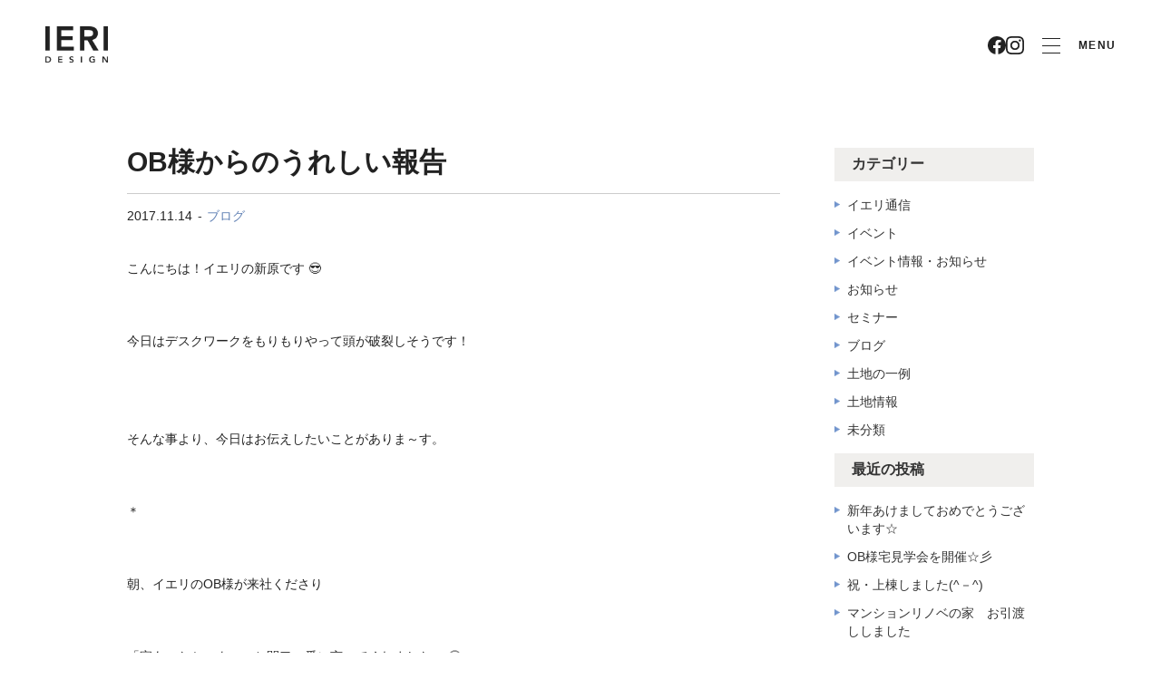

--- FILE ---
content_type: text/html; charset=UTF-8
request_url: https://www.ieri-house.com/blog/2719/
body_size: 13036
content:


<!DOCTYPE html>
<html lang="ja">
    <head>
        <!-- Global site tag (gtag.js) - Google Analytics -->
<script async src="https://www.googletagmanager.com/gtag/js?id=UA-74874489-1"></script>
<script>
  window.dataLayer = window.dataLayer || [];
  function gtag(){dataLayer.push(arguments);}
  gtag('js', new Date());

  gtag('config', 'UA-74874489-1');
</script>
<!-- Google Tag Manager -->
<script>(function(w,d,s,l,i){w[l]=w[l]||[];w[l].push({'gtm.start':
new Date().getTime(),event:'gtm.js'});var f=d.getElementsByTagName(s)[0],
j=d.createElement(s),dl=l!='dataLayer'?'&l='+l:'';j.async=true;j.src=
'https://www.googletagmanager.com/gtm.js?id='+i+dl;f.parentNode.insertBefore(j,f);
})(window,document,'script','dataLayer','GTM-5ZXR3GS');</script>
<!-- End Google Tag Manager -->        <meta charset="UTF-8">
        <meta name="viewport" content="width=device-width, initial-scale=1.0">
        
        <!-- OG & Twitter Meta -->
        <meta name="description" content="OB様からのうれしい報告 – 広島の注文住宅ieriで新築マイホーム">
        <meta property="og:title" content="OB様からのうれしい報告 – 広島の注文住宅ieriで新築マイホーム" />
        <meta property="og:type" content="website" />
        <meta property="og:url" content="https://www.ieri-house.com" />
        <meta property="og:image" content="https://www.ieri-house.com/wp-content/themes/ieri/images/news/ogp.jpg" />
        <meta property="og:site_name" content="OB様からのうれしい報告 – 広島の注文住宅ieriで新築マイホーム" />
        <meta property="og:description" content="OB様からのうれしい報告 – 広島の注文住宅ieriで新築マイホーム" />
        <meta property="og:image:secure_url" content="https://www.ieri-house.com/wp-content/themes/ieri/images/news/ogp.jpg" />

        <meta name="twitter:card" content="summary" />
        <meta name="twitter:title" content="OB様からのうれしい報告 – 広島の注文住宅ieriで新築マイホーム" />
        <meta name="twitter:description" content="OB様からのうれしい報告 – 広島の注文住宅ieriで新築マイホーム" />
        <meta name="twitter:image" content="https://www.ieri-house.com/wp-content/themes/ieri/images/news/ogp.jpg" />

        <title>OB様からのうれしい報告 &#8211; 広島の注文住宅ieriで新築マイホーム</title>
<meta name='robots' content='max-image-preview:large' />
	<style>img:is([sizes="auto" i], [sizes^="auto," i]) { contain-intrinsic-size: 3000px 1500px }</style>
	<link rel='dns-prefetch' href='//unpkg.com' />
<link rel='dns-prefetch' href='//fonts.googleapis.com' />
<link rel="alternate" type="application/rss+xml" title="広島の注文住宅ieriで新築マイホーム &raquo; OB様からのうれしい報告 のコメントのフィード" href="https://www.ieri-house.com/blog/2719/feed/" />
<script type="text/javascript">
/* <![CDATA[ */
window._wpemojiSettings = {"baseUrl":"https:\/\/s.w.org\/images\/core\/emoji\/16.0.1\/72x72\/","ext":".png","svgUrl":"https:\/\/s.w.org\/images\/core\/emoji\/16.0.1\/svg\/","svgExt":".svg","source":{"concatemoji":"https:\/\/www.ieri-house.com\/wp-includes\/js\/wp-emoji-release.min.js?ver=6.8.3"}};
/*! This file is auto-generated */
!function(s,n){var o,i,e;function c(e){try{var t={supportTests:e,timestamp:(new Date).valueOf()};sessionStorage.setItem(o,JSON.stringify(t))}catch(e){}}function p(e,t,n){e.clearRect(0,0,e.canvas.width,e.canvas.height),e.fillText(t,0,0);var t=new Uint32Array(e.getImageData(0,0,e.canvas.width,e.canvas.height).data),a=(e.clearRect(0,0,e.canvas.width,e.canvas.height),e.fillText(n,0,0),new Uint32Array(e.getImageData(0,0,e.canvas.width,e.canvas.height).data));return t.every(function(e,t){return e===a[t]})}function u(e,t){e.clearRect(0,0,e.canvas.width,e.canvas.height),e.fillText(t,0,0);for(var n=e.getImageData(16,16,1,1),a=0;a<n.data.length;a++)if(0!==n.data[a])return!1;return!0}function f(e,t,n,a){switch(t){case"flag":return n(e,"\ud83c\udff3\ufe0f\u200d\u26a7\ufe0f","\ud83c\udff3\ufe0f\u200b\u26a7\ufe0f")?!1:!n(e,"\ud83c\udde8\ud83c\uddf6","\ud83c\udde8\u200b\ud83c\uddf6")&&!n(e,"\ud83c\udff4\udb40\udc67\udb40\udc62\udb40\udc65\udb40\udc6e\udb40\udc67\udb40\udc7f","\ud83c\udff4\u200b\udb40\udc67\u200b\udb40\udc62\u200b\udb40\udc65\u200b\udb40\udc6e\u200b\udb40\udc67\u200b\udb40\udc7f");case"emoji":return!a(e,"\ud83e\udedf")}return!1}function g(e,t,n,a){var r="undefined"!=typeof WorkerGlobalScope&&self instanceof WorkerGlobalScope?new OffscreenCanvas(300,150):s.createElement("canvas"),o=r.getContext("2d",{willReadFrequently:!0}),i=(o.textBaseline="top",o.font="600 32px Arial",{});return e.forEach(function(e){i[e]=t(o,e,n,a)}),i}function t(e){var t=s.createElement("script");t.src=e,t.defer=!0,s.head.appendChild(t)}"undefined"!=typeof Promise&&(o="wpEmojiSettingsSupports",i=["flag","emoji"],n.supports={everything:!0,everythingExceptFlag:!0},e=new Promise(function(e){s.addEventListener("DOMContentLoaded",e,{once:!0})}),new Promise(function(t){var n=function(){try{var e=JSON.parse(sessionStorage.getItem(o));if("object"==typeof e&&"number"==typeof e.timestamp&&(new Date).valueOf()<e.timestamp+604800&&"object"==typeof e.supportTests)return e.supportTests}catch(e){}return null}();if(!n){if("undefined"!=typeof Worker&&"undefined"!=typeof OffscreenCanvas&&"undefined"!=typeof URL&&URL.createObjectURL&&"undefined"!=typeof Blob)try{var e="postMessage("+g.toString()+"("+[JSON.stringify(i),f.toString(),p.toString(),u.toString()].join(",")+"));",a=new Blob([e],{type:"text/javascript"}),r=new Worker(URL.createObjectURL(a),{name:"wpTestEmojiSupports"});return void(r.onmessage=function(e){c(n=e.data),r.terminate(),t(n)})}catch(e){}c(n=g(i,f,p,u))}t(n)}).then(function(e){for(var t in e)n.supports[t]=e[t],n.supports.everything=n.supports.everything&&n.supports[t],"flag"!==t&&(n.supports.everythingExceptFlag=n.supports.everythingExceptFlag&&n.supports[t]);n.supports.everythingExceptFlag=n.supports.everythingExceptFlag&&!n.supports.flag,n.DOMReady=!1,n.readyCallback=function(){n.DOMReady=!0}}).then(function(){return e}).then(function(){var e;n.supports.everything||(n.readyCallback(),(e=n.source||{}).concatemoji?t(e.concatemoji):e.wpemoji&&e.twemoji&&(t(e.twemoji),t(e.wpemoji)))}))}((window,document),window._wpemojiSettings);
/* ]]> */
</script>
<link rel='stylesheet' id='sumus-gfonts-roboto-css' href='https://fonts.googleapis.com/css?family=Roboto%3A100%2C300%2C400%2C500%2C700%2C900%7CLato%3A400%2C700&#038;display=swap&#038;ver=6.8.3' type='text/css' media='all' />
<link rel='stylesheet' id='sumus-scroll-effect-style-css' href='https://unpkg.com/aos@2.3.1/dist/aos.css?ver=2.3.1' type='text/css' media='all' />
<link rel='stylesheet' id='sumus-utility-style-css' href='https://www.ieri-house.com/wp-content/themes/ieri/css/utility.css?ver=6.8.3' type='text/css' media='all' />
<link rel='stylesheet' id='sumus-update-style-css' href='https://www.ieri-house.com/wp-content/themes/ieri/css/update.css?ver=6.8.3' type='text/css' media='all' />
<link rel='stylesheet' id='sumus-style-css' href='https://www.ieri-house.com/wp-content/themes/ieri/style.css?ver=1759731619' type='text/css' media='all' />
<style id='wp-emoji-styles-inline-css' type='text/css'>

	img.wp-smiley, img.emoji {
		display: inline !important;
		border: none !important;
		box-shadow: none !important;
		height: 1em !important;
		width: 1em !important;
		margin: 0 0.07em !important;
		vertical-align: -0.1em !important;
		background: none !important;
		padding: 0 !important;
	}
</style>
<link rel='stylesheet' id='wp-block-library-css' href='https://www.ieri-house.com/wp-includes/css/dist/block-library/style.min.css?ver=6.8.3' type='text/css' media='all' />
<style id='classic-theme-styles-inline-css' type='text/css'>
/*! This file is auto-generated */
.wp-block-button__link{color:#fff;background-color:#32373c;border-radius:9999px;box-shadow:none;text-decoration:none;padding:calc(.667em + 2px) calc(1.333em + 2px);font-size:1.125em}.wp-block-file__button{background:#32373c;color:#fff;text-decoration:none}
</style>
<style id='global-styles-inline-css' type='text/css'>
:root{--wp--preset--aspect-ratio--square: 1;--wp--preset--aspect-ratio--4-3: 4/3;--wp--preset--aspect-ratio--3-4: 3/4;--wp--preset--aspect-ratio--3-2: 3/2;--wp--preset--aspect-ratio--2-3: 2/3;--wp--preset--aspect-ratio--16-9: 16/9;--wp--preset--aspect-ratio--9-16: 9/16;--wp--preset--color--black: #000000;--wp--preset--color--cyan-bluish-gray: #abb8c3;--wp--preset--color--white: #ffffff;--wp--preset--color--pale-pink: #f78da7;--wp--preset--color--vivid-red: #cf2e2e;--wp--preset--color--luminous-vivid-orange: #ff6900;--wp--preset--color--luminous-vivid-amber: #fcb900;--wp--preset--color--light-green-cyan: #7bdcb5;--wp--preset--color--vivid-green-cyan: #00d084;--wp--preset--color--pale-cyan-blue: #8ed1fc;--wp--preset--color--vivid-cyan-blue: #0693e3;--wp--preset--color--vivid-purple: #9b51e0;--wp--preset--gradient--vivid-cyan-blue-to-vivid-purple: linear-gradient(135deg,rgba(6,147,227,1) 0%,rgb(155,81,224) 100%);--wp--preset--gradient--light-green-cyan-to-vivid-green-cyan: linear-gradient(135deg,rgb(122,220,180) 0%,rgb(0,208,130) 100%);--wp--preset--gradient--luminous-vivid-amber-to-luminous-vivid-orange: linear-gradient(135deg,rgba(252,185,0,1) 0%,rgba(255,105,0,1) 100%);--wp--preset--gradient--luminous-vivid-orange-to-vivid-red: linear-gradient(135deg,rgba(255,105,0,1) 0%,rgb(207,46,46) 100%);--wp--preset--gradient--very-light-gray-to-cyan-bluish-gray: linear-gradient(135deg,rgb(238,238,238) 0%,rgb(169,184,195) 100%);--wp--preset--gradient--cool-to-warm-spectrum: linear-gradient(135deg,rgb(74,234,220) 0%,rgb(151,120,209) 20%,rgb(207,42,186) 40%,rgb(238,44,130) 60%,rgb(251,105,98) 80%,rgb(254,248,76) 100%);--wp--preset--gradient--blush-light-purple: linear-gradient(135deg,rgb(255,206,236) 0%,rgb(152,150,240) 100%);--wp--preset--gradient--blush-bordeaux: linear-gradient(135deg,rgb(254,205,165) 0%,rgb(254,45,45) 50%,rgb(107,0,62) 100%);--wp--preset--gradient--luminous-dusk: linear-gradient(135deg,rgb(255,203,112) 0%,rgb(199,81,192) 50%,rgb(65,88,208) 100%);--wp--preset--gradient--pale-ocean: linear-gradient(135deg,rgb(255,245,203) 0%,rgb(182,227,212) 50%,rgb(51,167,181) 100%);--wp--preset--gradient--electric-grass: linear-gradient(135deg,rgb(202,248,128) 0%,rgb(113,206,126) 100%);--wp--preset--gradient--midnight: linear-gradient(135deg,rgb(2,3,129) 0%,rgb(40,116,252) 100%);--wp--preset--font-size--small: 13px;--wp--preset--font-size--medium: 20px;--wp--preset--font-size--large: 36px;--wp--preset--font-size--x-large: 42px;--wp--preset--spacing--20: 0.44rem;--wp--preset--spacing--30: 0.67rem;--wp--preset--spacing--40: 1rem;--wp--preset--spacing--50: 1.5rem;--wp--preset--spacing--60: 2.25rem;--wp--preset--spacing--70: 3.38rem;--wp--preset--spacing--80: 5.06rem;--wp--preset--shadow--natural: 6px 6px 9px rgba(0, 0, 0, 0.2);--wp--preset--shadow--deep: 12px 12px 50px rgba(0, 0, 0, 0.4);--wp--preset--shadow--sharp: 6px 6px 0px rgba(0, 0, 0, 0.2);--wp--preset--shadow--outlined: 6px 6px 0px -3px rgba(255, 255, 255, 1), 6px 6px rgba(0, 0, 0, 1);--wp--preset--shadow--crisp: 6px 6px 0px rgba(0, 0, 0, 1);}:where(.is-layout-flex){gap: 0.5em;}:where(.is-layout-grid){gap: 0.5em;}body .is-layout-flex{display: flex;}.is-layout-flex{flex-wrap: wrap;align-items: center;}.is-layout-flex > :is(*, div){margin: 0;}body .is-layout-grid{display: grid;}.is-layout-grid > :is(*, div){margin: 0;}:where(.wp-block-columns.is-layout-flex){gap: 2em;}:where(.wp-block-columns.is-layout-grid){gap: 2em;}:where(.wp-block-post-template.is-layout-flex){gap: 1.25em;}:where(.wp-block-post-template.is-layout-grid){gap: 1.25em;}.has-black-color{color: var(--wp--preset--color--black) !important;}.has-cyan-bluish-gray-color{color: var(--wp--preset--color--cyan-bluish-gray) !important;}.has-white-color{color: var(--wp--preset--color--white) !important;}.has-pale-pink-color{color: var(--wp--preset--color--pale-pink) !important;}.has-vivid-red-color{color: var(--wp--preset--color--vivid-red) !important;}.has-luminous-vivid-orange-color{color: var(--wp--preset--color--luminous-vivid-orange) !important;}.has-luminous-vivid-amber-color{color: var(--wp--preset--color--luminous-vivid-amber) !important;}.has-light-green-cyan-color{color: var(--wp--preset--color--light-green-cyan) !important;}.has-vivid-green-cyan-color{color: var(--wp--preset--color--vivid-green-cyan) !important;}.has-pale-cyan-blue-color{color: var(--wp--preset--color--pale-cyan-blue) !important;}.has-vivid-cyan-blue-color{color: var(--wp--preset--color--vivid-cyan-blue) !important;}.has-vivid-purple-color{color: var(--wp--preset--color--vivid-purple) !important;}.has-black-background-color{background-color: var(--wp--preset--color--black) !important;}.has-cyan-bluish-gray-background-color{background-color: var(--wp--preset--color--cyan-bluish-gray) !important;}.has-white-background-color{background-color: var(--wp--preset--color--white) !important;}.has-pale-pink-background-color{background-color: var(--wp--preset--color--pale-pink) !important;}.has-vivid-red-background-color{background-color: var(--wp--preset--color--vivid-red) !important;}.has-luminous-vivid-orange-background-color{background-color: var(--wp--preset--color--luminous-vivid-orange) !important;}.has-luminous-vivid-amber-background-color{background-color: var(--wp--preset--color--luminous-vivid-amber) !important;}.has-light-green-cyan-background-color{background-color: var(--wp--preset--color--light-green-cyan) !important;}.has-vivid-green-cyan-background-color{background-color: var(--wp--preset--color--vivid-green-cyan) !important;}.has-pale-cyan-blue-background-color{background-color: var(--wp--preset--color--pale-cyan-blue) !important;}.has-vivid-cyan-blue-background-color{background-color: var(--wp--preset--color--vivid-cyan-blue) !important;}.has-vivid-purple-background-color{background-color: var(--wp--preset--color--vivid-purple) !important;}.has-black-border-color{border-color: var(--wp--preset--color--black) !important;}.has-cyan-bluish-gray-border-color{border-color: var(--wp--preset--color--cyan-bluish-gray) !important;}.has-white-border-color{border-color: var(--wp--preset--color--white) !important;}.has-pale-pink-border-color{border-color: var(--wp--preset--color--pale-pink) !important;}.has-vivid-red-border-color{border-color: var(--wp--preset--color--vivid-red) !important;}.has-luminous-vivid-orange-border-color{border-color: var(--wp--preset--color--luminous-vivid-orange) !important;}.has-luminous-vivid-amber-border-color{border-color: var(--wp--preset--color--luminous-vivid-amber) !important;}.has-light-green-cyan-border-color{border-color: var(--wp--preset--color--light-green-cyan) !important;}.has-vivid-green-cyan-border-color{border-color: var(--wp--preset--color--vivid-green-cyan) !important;}.has-pale-cyan-blue-border-color{border-color: var(--wp--preset--color--pale-cyan-blue) !important;}.has-vivid-cyan-blue-border-color{border-color: var(--wp--preset--color--vivid-cyan-blue) !important;}.has-vivid-purple-border-color{border-color: var(--wp--preset--color--vivid-purple) !important;}.has-vivid-cyan-blue-to-vivid-purple-gradient-background{background: var(--wp--preset--gradient--vivid-cyan-blue-to-vivid-purple) !important;}.has-light-green-cyan-to-vivid-green-cyan-gradient-background{background: var(--wp--preset--gradient--light-green-cyan-to-vivid-green-cyan) !important;}.has-luminous-vivid-amber-to-luminous-vivid-orange-gradient-background{background: var(--wp--preset--gradient--luminous-vivid-amber-to-luminous-vivid-orange) !important;}.has-luminous-vivid-orange-to-vivid-red-gradient-background{background: var(--wp--preset--gradient--luminous-vivid-orange-to-vivid-red) !important;}.has-very-light-gray-to-cyan-bluish-gray-gradient-background{background: var(--wp--preset--gradient--very-light-gray-to-cyan-bluish-gray) !important;}.has-cool-to-warm-spectrum-gradient-background{background: var(--wp--preset--gradient--cool-to-warm-spectrum) !important;}.has-blush-light-purple-gradient-background{background: var(--wp--preset--gradient--blush-light-purple) !important;}.has-blush-bordeaux-gradient-background{background: var(--wp--preset--gradient--blush-bordeaux) !important;}.has-luminous-dusk-gradient-background{background: var(--wp--preset--gradient--luminous-dusk) !important;}.has-pale-ocean-gradient-background{background: var(--wp--preset--gradient--pale-ocean) !important;}.has-electric-grass-gradient-background{background: var(--wp--preset--gradient--electric-grass) !important;}.has-midnight-gradient-background{background: var(--wp--preset--gradient--midnight) !important;}.has-small-font-size{font-size: var(--wp--preset--font-size--small) !important;}.has-medium-font-size{font-size: var(--wp--preset--font-size--medium) !important;}.has-large-font-size{font-size: var(--wp--preset--font-size--large) !important;}.has-x-large-font-size{font-size: var(--wp--preset--font-size--x-large) !important;}
:where(.wp-block-post-template.is-layout-flex){gap: 1.25em;}:where(.wp-block-post-template.is-layout-grid){gap: 1.25em;}
:where(.wp-block-columns.is-layout-flex){gap: 2em;}:where(.wp-block-columns.is-layout-grid){gap: 2em;}
:root :where(.wp-block-pullquote){font-size: 1.5em;line-height: 1.6;}
</style>
<script type="text/javascript" src="https://www.ieri-house.com/wp-includes/js/jquery/jquery.min.js?ver=3.7.1" id="jquery-core-js"></script>
<script type="text/javascript" src="https://www.ieri-house.com/wp-includes/js/jquery/jquery-migrate.min.js?ver=3.4.1" id="jquery-migrate-js"></script>
<script type="text/javascript" src="https://www.ieri-house.com/wp-content/themes/ieri/js/global.js?ver=1767812176" id="sumus-global-script-js"></script>
<script type="text/javascript" src="https://unpkg.com/aos@2.3.1/dist/aos.js?ver=2.3.1" id="sumus-scroll-effect-script-js"></script>
<link rel="https://api.w.org/" href="https://www.ieri-house.com/wp-json/" /><link rel="alternate" title="JSON" type="application/json" href="https://www.ieri-house.com/wp-json/wp/v2/posts/2719" /><link rel="EditURI" type="application/rsd+xml" title="RSD" href="https://www.ieri-house.com/xmlrpc.php?rsd" />
<meta name="generator" content="WordPress 6.8.3" />
<link rel="canonical" href="https://www.ieri-house.com/blog/2719/" />
<link rel='shortlink' href='https://www.ieri-house.com/?p=2719' />
<link rel="alternate" title="oEmbed (JSON)" type="application/json+oembed" href="https://www.ieri-house.com/wp-json/oembed/1.0/embed?url=https%3A%2F%2Fwww.ieri-house.com%2Fblog%2F2719%2F" />
<link rel="alternate" title="oEmbed (XML)" type="text/xml+oembed" href="https://www.ieri-house.com/wp-json/oembed/1.0/embed?url=https%3A%2F%2Fwww.ieri-house.com%2Fblog%2F2719%2F&#038;format=xml" />
<meta name="description" content=""><link rel="icon" href="https://www.ieri-house.com/wp-content/uploads/2020/07/favicon.ico" sizes="32x32" />
<link rel="icon" href="https://www.ieri-house.com/wp-content/uploads/2020/07/favicon.ico" sizes="192x192" />
<link rel="apple-touch-icon" href="https://www.ieri-house.com/wp-content/uploads/2020/07/favicon.ico" />
<meta name="msapplication-TileImage" content="https://www.ieri-house.com/wp-content/uploads/2020/07/favicon.ico" />
    </head>

    <body id="body" class="wp-singular post-template-default single single-post postid-2719 single-format-standard wp-theme-ieri">
        <!-- Google Tag Manager (noscript) -->
        <noscript><iframe src="https://www.googletagmanager.com/ns.html?id=GTM-5ZXR3GS"
        height="0" width="0" style="display:none;visibility:hidden"></iframe></noscript>
        <!-- End Google Tag Manager (noscript) -->

        <!-- Header -->
        
            <header class="c-header ">
                <div class="c-header__inner js-innerHeader">
                    <div class="c-header__logo _link">
                        <a href="/">
                            <figure>
                                <img src="https://www.ieri-house.com/wp-content/themes/ieri/images/global/header/logo_white.png" alt="eiken total housing" class="c-header__logo--white">
                                <img src="https://www.ieri-house.com/wp-content/themes/ieri/images/global/header/logo_color.png" alt="eiken total housing" class="c-header__logo--black">
                            </figure>
                        </a>
                    </div>
                    <div class="c-header__menu">
                        <nav class="c-header__nav c-nav01">
                            <ul class="c-nav01__list">
                                <li class="c-nav01__item ">
                                    <a href="/concept/" class="c-nav01__link">
                                        <span>
                                            CONCEPT
                                        </span>
                                    </a>
                                </li>
                                <li class="c-nav01__item ">
                                    <a href="/topics/" class="c-nav01__link">
                                        <span>
                                            EVENT
                                        </span>
                                    </a>
                                </li>
                                <li class="c-nav01__item ">
                                    <a href="/about/flow/" class="c-nav01__link">
                                        <span>
                                            ABOUT US
                                        </span>
                                    </a>
                                    <div class="c-nav02">
                                        <div class="_w1266_sidep">
                                            <div class="c-nav02__inner">
                                                <h2 class="c-nav02__ttl ">
                                                    <span>ABOUT US</span>
                                                </h2>
                                                <div class="c-nav02__group c-nav02__group--1row">
                                                    <ul class="c-nav02__list c-nav02__list--1row">
                                                        <li class="c-nav02__item">
                                                            <a href="/about/flow/" class="c-nav02__link">
                                                                <span>選ばれるイエづくりの流れ理由</span>
                                                            </a>
                                                        </li>
                                                        <li class="c-nav02__item">
                                                            <a href="/about/land/" class="c-nav02__link">
                                                                <span>土地探し</span>
                                                            </a>
                                                        </li>
                                                        <li class="c-nav02__item">
                                                            <a href="/about/cost/" class="c-nav02__link">
                                                                <span>資金計画</span>
                                                            </a>
                                                        </li>
                                                        <li class="c-nav02__item">
                                                            <a href="/about/warranty/" class="c-nav02__link">
                                                                <span>品質と保証</span>
                                                            </a>
                                                        </li>
                                                        <li class="c-nav02__item">
                                                            <a href="/about/spec/" class="c-nav02__link">
                                                                <span>仕様と性能</span>
                                                            </a>
                                                        </li>
                                                        <li class="c-nav02__item">
                                                            <a href="/about/qa/" class="c-nav02__link">
                                                                <span>よくある質問</span>
                                                            </a>
                                                        </li>
                                                    </ul>
                                                </div>
                                            </div>
                                        </div>
                                    </div>
                                </li>
                                <li class="c-nav01__item ">
                                    <a href="/works/" class="c-nav01__link">
                                        <span>
                                            WORKS
                                        </span>
                                    </a>
                                </li>
                                <li class="c-nav01__item ">
                                    <a href="/about-us/" class="c-nav01__link">
                                        <span>
                                            COMPANY
                                        </span>
                                    </a>
                                </li>
                            </ul>
                        </nav>
                        <div class="c-header__sosical c-sosical">
                            <ul class="c-sosical__list">
                                <li class="c-sosical__item">
                                    <a href="https://www.facebook.com/%E3%82%A4%E3%82%A8%E3%83%AA-526705814039082/" class="c-sosical__link _link" target="_blank">
                                        <figure class="c-sosical__icon">
                                            <img src="https://www.ieri-house.com/wp-content/themes/ieri/images/renew/top/icon-facebook-black.svg" alt="facebook" class="c-sosical__icon--black">
                                            <img src="https://www.ieri-house.com/wp-content/themes/ieri/images/renew/top/icon-facebook-white.svg" alt="facebook" class="c-sosical__icon--white">
                                        </figure>
                                    </a>
                                </li>
                                <li class="c-sosical__item">
                                    <a href="https://www.instagram.com/ieri_house/" class="c-sosical__link _link" target="_blank">
                                        <figure class="c-sosical__icon">
                                            <img src="https://www.ieri-house.com/wp-content/themes/ieri/images/renew/top/icon-instagram-black.svg" alt="Instagram" class="c-sosical__icon--black">
                                            <img src="https://www.ieri-house.com/wp-content/themes/ieri/images/renew/top/icon-instagram-white.svg" alt="Instagram" class="c-sosical__icon--white">
                                        </figure>
                                    </a>
                                </li>
                            </ul>
                        </div>
                        <div class="c-header__btns">
                            <a href="/contact/" class="c-header__btn">
                                <span>資料請求・お問い合わせ</span>
                            </a>
                        </div>
                        <div class="c-toggle js-show-menu">
                            <div class="c-toggle__inner">
                                <div class="c-toggle__hamburger _link">
                                    <span></span>
                                    <span></span>
                                    <span></span>
                                </div>
                                <span>MENU</span>
                            </div>
                        </div>
                    </div>
                    <div class="c-nav03">
                        <div class="c-nav03__inner">
                            <div class="c-nav03__top">
                                <div class="c-nav03__body">
                                    <ul class="c-nav03__list">
                                        <li class="c-nav03__item M:u-d-none">
                                            <a href="/" class="c-nav03__link _link">
                                                <span class="u-ff-en">
                                                    HOME
                                                </span>
                                                <span class="c-nav03__ico"></span>
                                            </a>
                                        </li>
                                        <li class="c-nav03__item">
                                            <a href="/concept/" class="c-nav03__link _link">
                                                <span class="u-ff-en">
                                                    CONCEPT
                                                </span>
                                                <span class="c-nav03__ico"></span>
                                            </a>
                                        </li>
                                        <li class="c-nav03__item">
                                            <a href="/topics/" class="c-nav03__link _link">
                                                <span class="u-ff-en">
                                                    EVENT
                                                </span>
                                                <span class="c-nav03__ico"></span>
                                            </a>
                                        </li>
                                    </ul>
                                    <ul class="c-nav03__list">
                                        <li class="c-nav03__item">
                                            <a href="/about/flow/" class="c-nav03__link _link">
                                                <span class="u-ff-en">
                                                    ABOUT US
                                                </span>
                                            </a>
                                            <span class="c-plus is-show">
                                                <span class="c-plus__show"></span>
                                            </span>
                                            <ul class="c-nav03__sublist">
                                                <li class="c-nav03__subitem">
                                                    <a href="/about/flow/" class="c-nav03__sublink _link">
                                                        <span class="u-ff-en">
                                                            イエリの家づくり
                                                        </span>
                                                    </a>
                                                </li>
                                                <li class="c-nav03__subitem">
                                                    <a href="/about/land/" class="c-nav03__sublink _link">
                                                        <span class="u-ff-en">
                                                            土地探し
                                                        </span>
                                                    </a>
                                                </li>
                                                <li class="c-nav03__subitem">
                                                    <a href="/about/cost/" class="c-nav03__sublink _link">
                                                        <span class="u-ff-en">
                                                            資金計画
                                                        </span>
                                                    </a>
                                                </li>
                                                <li class="c-nav03__subitem">
                                                    <a href="/about/warranty/" class="c-nav03__sublink _link">
                                                        <span>
                                                            品質と保証
                                                        </span>
                                                    </a>
                                                </li>
                                                <li class="c-nav03__subitem c-nav03__subitem--custom">
                                                    <a href="/about/spec/" target="_blank" class="c-nav03__sublink _link">
                                                        <span class="u-ff-en">
                                                            仕様と性能
                                                        </span>
                                                    </a>
                                                </li>
                                                <li class="c-nav03__subitem c-nav03__subitem--custom">
                                                    <a href="/about/qa/" target="_blank" class="c-nav03__sublink _link">
                                                        <span class="u-ff-en">
                                                            よくある質問
                                                        </span>
                                                    </a>
                                                </li>
                                            </ul>
                                        </li>
                                    </ul>
                                    <ul class="c-nav03__list">
                                        <li class="c-nav03__item">
                                            <a href="/works/" class="c-nav03__link _link">
                                                <span class="u-ff-en">
                                                    WORKS
                                                </span>
                                                <span class="c-nav03__ico"></span>
                                            </a>
                                        </li>
                                        <li class="c-nav03__item">
                                            <a href="/blog/" class="c-nav03__link _link">
                                                <span class="u-ff-en">
                                                    BLOG
                                                </span>
                                                <span class="c-nav03__ico"></span>
                                            </a>
                                        </li>
                                        <li class="c-nav03__item">
                                            <a href="/about-us/" class="c-nav03__link _link">
                                                <span class="u-ff-en">
                                                    COMPANY
                                                </span>
                                                <span class="c-nav03__ico"></span>
                                            </a>
                                        </li>
                                        <li class="c-nav03__item">
                                            <a href="/staff/" class="c-nav03__link _link">
                                                <span class="u-ff-en">
                                                    STAFF
                                                </span>
                                                <span class="c-nav03__ico"></span>
                                            </a>
                                        </li>
                                    </ul>
                                </div>
                                <div class="c-nav03__btns">
                                    <a href="/contact/" class="c-nav03__btn">
                                        <span>資料請求・お問い合わせ</span>
                                    </a>
                                </div>
                                <div class="c-nav03__sosical c-sosical">
                                    <ul class="c-sosical__list">
                                        <li class="c-sosical__item">
                                            <a href="https://www.facebook.com/%E3%82%A4%E3%82%A8%E3%83%AA-526705814039082/" class="c-sosical__link _link" target="_blank">
                                                <figure class="c-sosical__icon">
                                                    <img src="https://www.ieri-house.com/wp-content/themes/ieri/images/renew/top/icon-facebook-white.svg" alt="facebook" class="c-sosical__icon--black">
                                                    <img src="https://www.ieri-house.com/wp-content/themes/ieri/images/renew/top/icon-facebook-white.svg" alt="facebook" class="c-sosical__icon--white">
                                                </figure>
                                            </a>
                                        </li>
                                        <li class="c-sosical__item">
                                            <a href="https://www.instagram.com/ieri_house/" class="c-sosical__link _link" target="_blank">
                                                <figure class="c-sosical__icon">
                                                    <img src="https://www.ieri-house.com/wp-content/themes/ieri/images/renew/top/icon-instagram-white.svg" alt="Instagram" class="c-sosical__icon--black">
                                                    <img src="https://www.ieri-house.com/wp-content/themes/ieri/images/renew/top/icon-instagram-white.svg" alt="Instagram" class="c-sosical__icon--white">
                                                </figure>
                                            </a>
                                        </li>
                                    </ul>
                                </div>
                            </div>
                            <div class="c-nav03__bot">
                                <div class="_w1160_sidep">
                                    <div class="c-nav03__privacy">
                                        <a href="/privacy/" class="_link"><span class="u-ff-en">PRIVACY POLICY</span></a>
                                    </div>
                                </div>
                            </div>
                        </div>
                    </div>
                </div>
            </header> 
    <div id="blog-archive" class="mw-1000 margin-0-auto flex jc-space-between sp-fw-wrap">
        
        <main id="blog-archive-main">
            <article id="entry">
                                                            <header id="entry-header">
                            
                            <div class="blog-header">
                                <h2 class="blog-title entry">OB様からのうれしい報告</h2>
                            </div>
                            <p class="flex fw-wrap sp-ai-center fw-bold">
                                                                <time datetime="2017-11-14" class="blog-date entry">2017.11.14</time><a href="https://www.ieri-house.com/blog/category/blog/" class="blog-cat">ブログ</a>
                            </p>
                        </header>
                        
                        <div id="entry-content" class="">
                            <p>こんにちは！イエリの新原です 😎 </p>
<p class="empty">&nbsp;</p>
<p>今日はデスクワークをもりもりやって頭が破裂しそうです！</p>
<p class="empty">&nbsp;</p>
<p class="empty">&nbsp;</p>
<p>そんな事より、今日はお伝えしたいことがありま～す。</p>
<p class="empty">&nbsp;</p>
<p>＊</p>
<p class="empty">&nbsp;</p>
<p>朝、イエリのOB様が来社くださり</p>
<p class="empty">&nbsp;</p>
<p>「家あったかいよ～」と開口一番に言ってくれましたー 😆 </p>
<p class="empty">&nbsp;</p>
<p class="empty">&nbsp;</p>
<p class="empty">&nbsp;</p>
<p>温度計の写真を見せてくれて、</p>
<p class="empty">&nbsp;</p>
<p>自宅の温度とか湿度とか測定してるから</p>
<p class="empty">&nbsp;</p>
<p>イエリで家を検討している人に見てほしいナと言ってくださって・・・</p>
<p class="empty">&nbsp;</p>
<p>もう私は・・感謝&amp;感激、雨、嵐 😯 </p>
<p class="empty">&nbsp;</p>
<p>（泣いてません）</p>
<p><img fetchpriority="high" decoding="async" class="alignleft wp-image-2721" src="https://www.ieri-house.com/wp-content/uploads/2017/11/23519392_127749741330723_7634878802395285133_n.jpg" alt="23519392_127749741330723_7634878802395285133_n" width="400" height="533" srcset="https://www.ieri-house.com/wp-content/uploads/2017/11/23519392_127749741330723_7634878802395285133_n.jpg 720w, https://www.ieri-house.com/wp-content/uploads/2017/11/23519392_127749741330723_7634878802395285133_n-225x300.jpg 225w" sizes="(max-width: 400px) 100vw, 400px" /></p>
<p class="empty">&nbsp;</p>
<p>夜エアコンの暖房１台をつけてて</p>
<p class="empty">&nbsp;</p>
<p>寝る前に切って</p>
<p class="empty">&nbsp;</p>
<p>朝起きた時の温度だそうです。</p>
<p class="empty">&nbsp;</p>
<p>１９℃。</p>
<p class="empty">&nbsp;</p>
<p>無暖房でめちゃくちゃほくほく</p>
<p class="empty">&nbsp;</p>
<p>じゃないですか！</p>
<p class="empty">&nbsp;</p>
<p>湿度５４％も良い感じ。</p>
<p class="empty">&nbsp;</p>
<p>上下の温度差も</p>
<p class="empty">&nbsp;</p>
<p>１～２℃以内なので足首が冷えることもなく</p>
<p class="empty">&nbsp;</p>
<p>過ごして頂けてると思います 🙂 </p>
<p class="empty">&nbsp;</p>
<p class="empty">&nbsp;</p>
<p class="empty">&nbsp;</p>
<p><img decoding="async" class="alignleft wp-image-2722" src="https://www.ieri-house.com/wp-content/uploads/2017/11/23621418_127749737997390_7959975502344837927_n.jpg" alt="23621418_127749737997390_7959975502344837927_n" width="400" height="533" srcset="https://www.ieri-house.com/wp-content/uploads/2017/11/23621418_127749737997390_7959975502344837927_n.jpg 720w, https://www.ieri-house.com/wp-content/uploads/2017/11/23621418_127749737997390_7959975502344837927_n-225x300.jpg 225w" sizes="(max-width: 400px) 100vw, 400px" /></p>
<p class="empty">&nbsp;</p>
<p>ちなみに外気温は</p>
<p class="empty">&nbsp;</p>
<p>１４℃。</p>
<p class="empty">&nbsp;</p>
<p>まだ１１月の中旬なので</p>
<p class="empty">&nbsp;</p>
<p>そこまでの冷えではないにせよ</p>
<p class="empty">&nbsp;</p>
<p>一応寒いので</p>
<p class="empty">&nbsp;</p>
<p>身体を冷やさず暮らして頂けて</p>
<p class="empty">&nbsp;</p>
<p>ホッとしたのと</p>
<p class="empty">&nbsp;</p>
<p>こんな調査と報告をしてくれて</p>
<p class="empty">&nbsp;</p>
<p>めっちゃうれしいのとで、</p>
<p class="empty">&nbsp;</p>
<p>私のココロが</p>
<p class="empty">&nbsp;</p>
<p>ほっこり温まったのでありました 😉 </p>
<p class="empty">&nbsp;</p>
<p class="empty">&nbsp;</p>
<p>S様、ありがとうございます 😳 </p>
<p class="empty">&nbsp;</p>
<p>これからどんどん冷えますので、</p>
<p class="empty">&nbsp;</p>
<p>温湿度の調査がてら？また遊びにいくのでよろしくお願いします 😀 </p>
<p class="empty">&nbsp;</p>
<p>＊</p>
<p class="empty">&nbsp;</p>
<p>そして最近のちょっと難しい案件 😮 </p>
<p class="empty">&nbsp;</p>
<p>呉、混構造。木造+鉄骨造。</p>
<p class="empty">&nbsp;</p>
<p><img decoding="async" class="alignleft wp-image-2720" src="https://www.ieri-house.com/wp-content/uploads/2017/11/image1-768x1024.jpg" alt="image1" width="350" height="467" srcset="https://www.ieri-house.com/wp-content/uploads/2017/11/image1-768x1024.jpg 768w, https://www.ieri-house.com/wp-content/uploads/2017/11/image1-225x300.jpg 225w, https://www.ieri-house.com/wp-content/uploads/2017/11/image1.jpg 960w" sizes="(max-width: 350px) 100vw, 350px" /></p>
<p class="empty">&nbsp;</p>
<p class="empty">&nbsp;</p>
<p class="empty">&nbsp;</p>
<p class="empty">&nbsp;</p>
<p class="empty">&nbsp;</p>
<p class="empty">&nbsp;</p>
<p class="empty">&nbsp;</p>
<p class="empty">&nbsp;</p>
<p class="empty">&nbsp;</p>
<p class="empty">&nbsp;</p>
<p class="empty">&nbsp;</p>
<p class="empty">&nbsp;</p>
<p class="empty">&nbsp;</p>
<p class="empty">&nbsp;</p>
<p class="empty">&nbsp;</p>
<p class="empty">&nbsp;</p>
<p class="empty">&nbsp;</p>
<p class="empty">&nbsp;</p>
<p class="empty">&nbsp;</p>
<p class="empty">&nbsp;</p>
<p class="empty">&nbsp;</p>
<p>今日は検討していた手書きの間取りを</p>
<p class="empty">&nbsp;</p>
<p>CADに落とし込み、窓を書き、ドアを書き、</p>
<p class="empty">&nbsp;</p>
<p>悩んで、書いて、の繰り返し。</p>
<p class="empty">&nbsp;</p>
<p>長いお時間を頂いているので</p>
<p class="empty">&nbsp;</p>
<p>マジで頑張ります！</p>
<p class="empty">&nbsp;</p>
<p>＊</p>
<p class="empty">&nbsp;</p>
<p>最後に</p>
<p class="empty">&nbsp;</p>
<p>OB様のもう一枚の写真・・</p>
<p class="empty">&nbsp;</p>
<p><img loading="lazy" decoding="async" class="alignleft wp-image-2723" src="https://www.ieri-house.com/wp-content/uploads/2017/11/23518946_127749767997387_5150427670813173719_n.jpg" alt="23518946_127749767997387_5150427670813173719_n" width="400" height="533" srcset="https://www.ieri-house.com/wp-content/uploads/2017/11/23518946_127749767997387_5150427670813173719_n.jpg 720w, https://www.ieri-house.com/wp-content/uploads/2017/11/23518946_127749767997387_5150427670813173719_n-225x300.jpg 225w" sizes="auto, (max-width: 400px) 100vw, 400px" /></p>
<p class="empty">&nbsp;</p>
<p>夏の日射遮蔽をするため</p>
<p class="empty">&nbsp;</p>
<p>庇（ひさし）をつけている窓</p>
<p class="empty">&nbsp;</p>
<p>ですが</p>
<p class="empty">&nbsp;</p>
<p>うまく山の向こう側から</p>
<p class="empty">&nbsp;</p>
<p>日射取得できていますネ！</p>
<p class="empty">&nbsp;</p>
<p>こういう陽だまりを</p>
<p class="empty">&nbsp;</p>
<p>暖房の効率UPに活用。</p>
<p class="empty">&nbsp;</p>
<p>パッシブデザインです 😉 </p>
<p class="empty">&nbsp;</p>
<p class="empty">&nbsp;</p>
<p class="empty">&nbsp;</p>
<p class="empty">&nbsp;</p>
<p class="empty">&nbsp;</p>
<p class="empty">&nbsp;</p>
<p class="empty">&nbsp;</p>
<p>しかしながら</p>
<p class="empty">&nbsp;</p>
<p><strong><span style="font-size: 14pt;">図現暮（ずげんぼ）一致　</span></strong>を目標に掲げている私。</p>
<p class="empty">&nbsp;</p>
<p>図面と現場と暮らしがきちんとシミュレーション通り</p>
<p class="empty">&nbsp;</p>
<p>出来ているか</p>
<p class="empty">&nbsp;</p>
<p>家が完成して、お施主さまが暮らしてはじめて</p>
<p class="empty">&nbsp;</p>
<p>暮らしがきちんとシミュレーション通りに</p>
<p class="empty">&nbsp;</p>
<p>まかなえていたかどうか分かるのですよね 😮 </p>
<p class="empty">&nbsp;</p>
<p class="empty">&nbsp;</p>
<p class="empty">&nbsp;</p>
<p>その確認ももちろん、住み始めて１年くらいは</p>
<p class="empty">&nbsp;</p>
<p>どうですか？あーですか？と</p>
<p class="empty">&nbsp;</p>
<p>聞いたりアドバイスしたりしますので、</p>
<p class="empty">&nbsp;</p>
<p>一緒により良い暮らしを実現していきましょうネ。</p>
<p class="empty">&nbsp;</p>
<p>ではまた。</p>
<p class="empty">&nbsp;</p>
<p class="empty">&nbsp;</p>
<p>By　新原えり</p>
<p class="empty">&nbsp;</p>
                        </div>
                        
                                                </article>
            
        </main>
        
        
<aside id="sidebar">
    
    		<div class="sidebar-widget-wrap"><h3 class="sidebar-title">カテゴリー</h3>
			<ul>
					<li class="cat-item cat-item-11"><a href="https://www.ieri-house.com/blog/category/communication/">イエリ通信</a>
</li>
	<li class="cat-item cat-item-7"><a href="https://www.ieri-house.com/blog/category/meeting/">イベント</a>
</li>
	<li class="cat-item cat-item-5"><a href="https://www.ieri-house.com/blog/category/event/">イベント情報・お知らせ</a>
</li>
	<li class="cat-item cat-item-10"><a href="https://www.ieri-house.com/blog/category/notice/">お知らせ</a>
</li>
	<li class="cat-item cat-item-6"><a href="https://www.ieri-house.com/blog/category/seminar/">セミナー</a>
</li>
	<li class="cat-item cat-item-8"><a href="https://www.ieri-house.com/blog/category/blog/">ブログ</a>
</li>
	<li class="cat-item cat-item-17"><a href="https://www.ieri-house.com/blog/category/case-land/">土地の一例</a>
</li>
	<li class="cat-item cat-item-9"><a href="https://www.ieri-house.com/blog/category/land/">土地情報</a>
</li>
	<li class="cat-item cat-item-1"><a href="https://www.ieri-house.com/blog/category/%e6%9c%aa%e5%88%86%e9%a1%9e/">未分類</a>
</li>
			</ul>

			</div>
		<div class="sidebar-widget-wrap">
		<h3 class="sidebar-title">最近の投稿</h3>
		<ul>
											<li>
					<a href="https://www.ieri-house.com/blog/7344/">新年あけましておめでとうございます☆</a>
									</li>
											<li>
					<a href="https://www.ieri-house.com/blog/7339/">OB様宅見学会を開催☆彡</a>
									</li>
											<li>
					<a href="https://www.ieri-house.com/blog/7336/">祝・上棟しました(^－^)</a>
									</li>
											<li>
					<a href="https://www.ieri-house.com/blog/7287/">マンションリノベの家　お引渡ししました</a>
									</li>
											<li>
					<a href="https://www.ieri-house.com/blog/7226/">ＯＢ様の光熱費データ発表～</a>
									</li>
					</ul>

		</div><div class="sidebar-widget-wrap"><h3 class="sidebar-title">過去の投稿</h3>
			<ul>
					<li><a href='https://www.ieri-house.com/blog/date/2026/01/'>2026年1月</a></li>
	<li><a href='https://www.ieri-house.com/blog/date/2025/12/'>2025年12月</a></li>
	<li><a href='https://www.ieri-house.com/blog/date/2025/11/'>2025年11月</a></li>
	<li><a href='https://www.ieri-house.com/blog/date/2025/10/'>2025年10月</a></li>
	<li><a href='https://www.ieri-house.com/blog/date/2025/08/'>2025年8月</a></li>
	<li><a href='https://www.ieri-house.com/blog/date/2025/07/'>2025年7月</a></li>
	<li><a href='https://www.ieri-house.com/blog/date/2025/06/'>2025年6月</a></li>
	<li><a href='https://www.ieri-house.com/blog/date/2025/05/'>2025年5月</a></li>
	<li><a href='https://www.ieri-house.com/blog/date/2025/02/'>2025年2月</a></li>
	<li><a href='https://www.ieri-house.com/blog/date/2025/01/'>2025年1月</a></li>
	<li><a href='https://www.ieri-house.com/blog/date/2024/12/'>2024年12月</a></li>
	<li><a href='https://www.ieri-house.com/blog/date/2024/11/'>2024年11月</a></li>
	<li><a href='https://www.ieri-house.com/blog/date/2024/10/'>2024年10月</a></li>
	<li><a href='https://www.ieri-house.com/blog/date/2024/08/'>2024年8月</a></li>
	<li><a href='https://www.ieri-house.com/blog/date/2024/07/'>2024年7月</a></li>
	<li><a href='https://www.ieri-house.com/blog/date/2024/06/'>2024年6月</a></li>
	<li><a href='https://www.ieri-house.com/blog/date/2024/05/'>2024年5月</a></li>
	<li><a href='https://www.ieri-house.com/blog/date/2024/04/'>2024年4月</a></li>
	<li><a href='https://www.ieri-house.com/blog/date/2024/03/'>2024年3月</a></li>
	<li><a href='https://www.ieri-house.com/blog/date/2024/02/'>2024年2月</a></li>
	<li><a href='https://www.ieri-house.com/blog/date/2024/01/'>2024年1月</a></li>
	<li><a href='https://www.ieri-house.com/blog/date/2023/11/'>2023年11月</a></li>
	<li><a href='https://www.ieri-house.com/blog/date/2023/10/'>2023年10月</a></li>
	<li><a href='https://www.ieri-house.com/blog/date/2023/09/'>2023年9月</a></li>
	<li><a href='https://www.ieri-house.com/blog/date/2023/08/'>2023年8月</a></li>
	<li><a href='https://www.ieri-house.com/blog/date/2023/06/'>2023年6月</a></li>
	<li><a href='https://www.ieri-house.com/blog/date/2023/04/'>2023年4月</a></li>
	<li><a href='https://www.ieri-house.com/blog/date/2023/03/'>2023年3月</a></li>
	<li><a href='https://www.ieri-house.com/blog/date/2023/02/'>2023年2月</a></li>
	<li><a href='https://www.ieri-house.com/blog/date/2022/12/'>2022年12月</a></li>
	<li><a href='https://www.ieri-house.com/blog/date/2022/11/'>2022年11月</a></li>
	<li><a href='https://www.ieri-house.com/blog/date/2022/10/'>2022年10月</a></li>
	<li><a href='https://www.ieri-house.com/blog/date/2022/09/'>2022年9月</a></li>
	<li><a href='https://www.ieri-house.com/blog/date/2022/07/'>2022年7月</a></li>
	<li><a href='https://www.ieri-house.com/blog/date/2022/06/'>2022年6月</a></li>
	<li><a href='https://www.ieri-house.com/blog/date/2021/10/'>2021年10月</a></li>
	<li><a href='https://www.ieri-house.com/blog/date/2021/09/'>2021年9月</a></li>
	<li><a href='https://www.ieri-house.com/blog/date/2021/07/'>2021年7月</a></li>
	<li><a href='https://www.ieri-house.com/blog/date/2021/06/'>2021年6月</a></li>
	<li><a href='https://www.ieri-house.com/blog/date/2021/02/'>2021年2月</a></li>
	<li><a href='https://www.ieri-house.com/blog/date/2021/01/'>2021年1月</a></li>
	<li><a href='https://www.ieri-house.com/blog/date/2020/12/'>2020年12月</a></li>
	<li><a href='https://www.ieri-house.com/blog/date/2020/11/'>2020年11月</a></li>
	<li><a href='https://www.ieri-house.com/blog/date/2020/10/'>2020年10月</a></li>
	<li><a href='https://www.ieri-house.com/blog/date/2020/09/'>2020年9月</a></li>
	<li><a href='https://www.ieri-house.com/blog/date/2020/08/'>2020年8月</a></li>
	<li><a href='https://www.ieri-house.com/blog/date/2020/07/'>2020年7月</a></li>
	<li><a href='https://www.ieri-house.com/blog/date/2020/06/'>2020年6月</a></li>
	<li><a href='https://www.ieri-house.com/blog/date/2020/05/'>2020年5月</a></li>
	<li><a href='https://www.ieri-house.com/blog/date/2020/04/'>2020年4月</a></li>
	<li><a href='https://www.ieri-house.com/blog/date/2020/03/'>2020年3月</a></li>
	<li><a href='https://www.ieri-house.com/blog/date/2020/02/'>2020年2月</a></li>
	<li><a href='https://www.ieri-house.com/blog/date/2020/01/'>2020年1月</a></li>
	<li><a href='https://www.ieri-house.com/blog/date/2019/12/'>2019年12月</a></li>
	<li><a href='https://www.ieri-house.com/blog/date/2019/11/'>2019年11月</a></li>
	<li><a href='https://www.ieri-house.com/blog/date/2019/10/'>2019年10月</a></li>
	<li><a href='https://www.ieri-house.com/blog/date/2019/09/'>2019年9月</a></li>
	<li><a href='https://www.ieri-house.com/blog/date/2019/08/'>2019年8月</a></li>
	<li><a href='https://www.ieri-house.com/blog/date/2019/07/'>2019年7月</a></li>
	<li><a href='https://www.ieri-house.com/blog/date/2019/06/'>2019年6月</a></li>
	<li><a href='https://www.ieri-house.com/blog/date/2019/05/'>2019年5月</a></li>
	<li><a href='https://www.ieri-house.com/blog/date/2019/04/'>2019年4月</a></li>
	<li><a href='https://www.ieri-house.com/blog/date/2019/03/'>2019年3月</a></li>
	<li><a href='https://www.ieri-house.com/blog/date/2019/01/'>2019年1月</a></li>
	<li><a href='https://www.ieri-house.com/blog/date/2018/12/'>2018年12月</a></li>
	<li><a href='https://www.ieri-house.com/blog/date/2018/11/'>2018年11月</a></li>
	<li><a href='https://www.ieri-house.com/blog/date/2018/10/'>2018年10月</a></li>
	<li><a href='https://www.ieri-house.com/blog/date/2018/08/'>2018年8月</a></li>
	<li><a href='https://www.ieri-house.com/blog/date/2018/07/'>2018年7月</a></li>
	<li><a href='https://www.ieri-house.com/blog/date/2018/06/'>2018年6月</a></li>
	<li><a href='https://www.ieri-house.com/blog/date/2018/05/'>2018年5月</a></li>
	<li><a href='https://www.ieri-house.com/blog/date/2018/04/'>2018年4月</a></li>
	<li><a href='https://www.ieri-house.com/blog/date/2018/03/'>2018年3月</a></li>
	<li><a href='https://www.ieri-house.com/blog/date/2018/02/'>2018年2月</a></li>
	<li><a href='https://www.ieri-house.com/blog/date/2018/01/'>2018年1月</a></li>
	<li><a href='https://www.ieri-house.com/blog/date/2017/12/'>2017年12月</a></li>
	<li><a href='https://www.ieri-house.com/blog/date/2017/11/'>2017年11月</a></li>
	<li><a href='https://www.ieri-house.com/blog/date/2017/10/'>2017年10月</a></li>
	<li><a href='https://www.ieri-house.com/blog/date/2017/09/'>2017年9月</a></li>
	<li><a href='https://www.ieri-house.com/blog/date/2017/08/'>2017年8月</a></li>
	<li><a href='https://www.ieri-house.com/blog/date/2017/07/'>2017年7月</a></li>
	<li><a href='https://www.ieri-house.com/blog/date/2017/06/'>2017年6月</a></li>
	<li><a href='https://www.ieri-house.com/blog/date/2017/05/'>2017年5月</a></li>
	<li><a href='https://www.ieri-house.com/blog/date/2017/04/'>2017年4月</a></li>
	<li><a href='https://www.ieri-house.com/blog/date/2017/03/'>2017年3月</a></li>
	<li><a href='https://www.ieri-house.com/blog/date/2017/02/'>2017年2月</a></li>
	<li><a href='https://www.ieri-house.com/blog/date/2017/01/'>2017年1月</a></li>
	<li><a href='https://www.ieri-house.com/blog/date/2016/10/'>2016年10月</a></li>
	<li><a href='https://www.ieri-house.com/blog/date/2016/09/'>2016年9月</a></li>
	<li><a href='https://www.ieri-house.com/blog/date/2016/08/'>2016年8月</a></li>
	<li><a href='https://www.ieri-house.com/blog/date/2016/07/'>2016年7月</a></li>
	<li><a href='https://www.ieri-house.com/blog/date/2016/06/'>2016年6月</a></li>
	<li><a href='https://www.ieri-house.com/blog/date/2016/05/'>2016年5月</a></li>
	<li><a href='https://www.ieri-house.com/blog/date/2016/04/'>2016年4月</a></li>
	<li><a href='https://www.ieri-house.com/blog/date/2016/03/'>2016年3月</a></li>
	<li><a href='https://www.ieri-house.com/blog/date/2016/02/'>2016年2月</a></li>
	<li><a href='https://www.ieri-house.com/blog/date/2016/01/'>2016年1月</a></li>
	<li><a href='https://www.ieri-house.com/blog/date/2015/12/'>2015年12月</a></li>
	<li><a href='https://www.ieri-house.com/blog/date/2015/11/'>2015年11月</a></li>
	<li><a href='https://www.ieri-house.com/blog/date/2015/09/'>2015年9月</a></li>
			</ul>

			</div>        
    
</aside>        
    </div>
    
    <section id="related-blogs">
        <h4 class="fs-title ff-lato-700" data-aos="fade-in">OTHER BLOG</h4>
        <p class="fs-subtitle">その他のブログ</p>
        <ul id="entry-list" class="mw-1000 margin-0-auto works related flex jc-space-between fw-wrap sp-jc-center">
                                                            <li class="entry-list-item blog related relative" data-aos="fade-in">
                        <a href="https://www.ieri-house.com/blog/6308/" class="entry-list-link relative link-btn">
                            <div class="img-wrap relative">
                                <img width="768" height="1024" src="https://www.ieri-house.com/wp-content/uploads/2023/03/IMG_4433-768x1024.jpg" class="entry-list-image works wp-post-image" alt="" decoding="async" loading="lazy" srcset="https://www.ieri-house.com/wp-content/uploads/2023/03/IMG_4433-768x1024.jpg 768w, https://www.ieri-house.com/wp-content/uploads/2023/03/IMG_4433-225x300.jpg 225w, https://www.ieri-house.com/wp-content/uploads/2023/03/IMG_4433.jpg 900w" sizes="auto, (max-width: 768px) 100vw, 768px" />                            </div>
                            <h4 class="entry-list-title works">住宅省エネ2023キャンペーンの事業者登録をしました(^－^)</h4>
                            <p class="date">
                                <time datetime="2023-3-15" class="">2023.03.15</time>
                            </p>
                        </a>
                    </li>
                                    <li class="entry-list-item blog related relative" data-aos="fade-in">
                        <a href="https://www.ieri-house.com/blog/1074/" class="entry-list-link relative link-btn">
                            <div class="img-wrap relative">
                                <img width="768" height="1024" src="https://www.ieri-house.com/wp-content/uploads/2016/03/DSCN2601.jpg" class="entry-list-image works wp-post-image" alt="" decoding="async" loading="lazy" srcset="https://www.ieri-house.com/wp-content/uploads/2016/03/DSCN2601.jpg 1536w, https://www.ieri-house.com/wp-content/uploads/2016/03/DSCN2601-1152x1536.jpg 1152w" sizes="auto, (max-width: 768px) 100vw, 768px" />                            </div>
                            <h4 class="entry-list-title works">実家（築３０年）の表面温度を測定しました</h4>
                            <p class="date">
                                <time datetime="2016-3-1" class="">2016.03.1</time>
                            </p>
                        </a>
                    </li>
                                    <li class="entry-list-item blog related relative" data-aos="fade-in">
                        <a href="https://www.ieri-house.com/blog/2841/" class="entry-list-link relative link-btn">
                            <div class="img-wrap relative">
                                <img src="https://www.ieri-house.com/wp-content/themes/ieri/images/news/news-noimage.png" alt="no image" class="entry-list-image works" />                            </div>
                            <h4 class="entry-list-title works">２月の金利（フラット３５）</h4>
                            <p class="date">
                                <time datetime="2018-2-1" class="">2018.02.1</time>
                            </p>
                        </a>
                    </li>
                                                    </ul>
    </section>
    
    <div class="read-more second">
        <a href="/blog/" class="flex jc-center ai-center">一覧へ戻る</a>
    </div>
    
    <nav id="blog-other-links" class="flex jc-center sp-fw-wrap">
        <a href="/topics/" class="link-btn">
            <img src="https://www.ieri-house.com/wp-content/themes/ieri/images/about/events.jpg" alt="" />
            <h4 class="title ff-lato-700">TOPICS</h4>
            <p class="subtitle">トピックス</p>
        </a>
        <a href="/works/" class="link-btn">
            <img src="https://www.ieri-house.com/wp-content/themes/ieri/images/about/works.jpg" alt="" />
            <h4 class="title ff-lato-700">WORKS</h4>
            <p class="subtitle">施工事例</p>
        </a>
    </nav>
 
<section class="e-newsletter">
    <div class="_w1160_sidep">
        <div class="e-newsletter__wrapper">
            <a href="/contact/" class="e-newsletter__box _link">
                <div class="e-newsletter__block e-newsletter__block-1">
                    <div class="e-newsletter__contentarea">
                        <p class="e-newsletter__ttl">CONTACT</p>
                        <p class="e-newsletter__desc">お問い合わせ・資料請求はこちらから</p>
                    </div>
                </div>
            </a>
            <a href="/topics/" class="e-newsletter__box _link">
                <div class="e-newsletter__block">
                    <div class="e-newsletter__contentarea">
                        <p class="e-newsletter__ttl">EVENT</p>
                        <p class="e-newsletter__desc">イエリのイベントはこちらから</p>
                    </div>
                </div>
            </a>
            <a href="tel:0800-888-7746" class="e-newsletter__box e-newsletter__box--none _link">
                <div class="e-newsletter__block e-newsletter__block-3">
                    <div class="e-newsletter__contentarea">
                        <p class="e-newsletter__ttl">tel. 082-568-5303</p>
                        <p class="e-newsletter__desc">営業時間 9:00-17:00</p>
                    </div>
                </div>
            </a>
        </div>
    </div>
</section>
<footer class="c-footer">
    <div class="c-footer__main">
        <div class="_w1160_sidep">
            <div class="c-footer__mainwrapper">
                <div class="c-footer__mainleft c-nav04">
                    <ul class="c-nav04__list">
                        <li class="c-nav04__item">
                            <a href="/" class="c-nav04__link _link">
                                <span class="u-ff-en ff-lato-700">
                                    HOME
                                </span>
                            </a>
                        </li>
                        <li class="c-nav04__item">
                            <a href="/concept/" class="c-nav04__link _link">
                                <span class="u-ff-en ff-lato-700">
                                    CONCEPT
                                </span>
                            </a>
                        </li>
                        <li class="c-nav04__item">
                            <a href="/topics/" class="c-nav04__link _link">
                                <span class="u-ff-en ff-lato-700">
                                    EVENT
                                </span>
                            </a>
                        </li>
                    </ul>

                    <ul class="c-nav04__list">
                        <li class="c-nav04__item">
                            <a href="/about/flow/" class="c-nav04__link _link">
                                <span class="u-ff-en ff-lato-700">
                                    ABOUT US
                                </span>
                            </a>
                            <ul class="c-nav04__sublist">
                                <li class="c-nav04__subitem">
                                    <a href="/about/flow/" class="c-nav04__sublink _link">
                                        <span class="u-ff-en">
                                            イエづくりの流れ
                                        </span>
                                    </a>
                                </li>
                                <li class="c-nav04__subitem">
                                    <a href="/about/land/" class="c-nav04__sublink _link">
                                        <span class="u-ff-en">
                                            土地探し
                                        </span>
                                    </a>
                                </li>
                                <li class="c-nav04__subitem">
                                    <a href="/about/cost/" class="c-nav04__sublink _link">
                                        <span class="u-ff-en">
                                            資金計画
                                        </span>
                                    </a>
                                </li>
                                <li class="c-nav04__subitem">
                                    <a href="/about/warranty/" class="c-nav04__sublink _link">
                                        <span>
                                            品質と保証
                                        </span>
                                    </a>
                                </li>
                                <li class="c-nav04__subitem c-nav04__subitem--custom">
                                    <a href="/about/spec/" target="_blank" class="c-nav04__sublink _link">
                                        <span class="u-ff-en">
                                            仕様と性能
                                        </span>
                                    </a>
                                </li>
                                <li class="c-nav04__subitem c-nav04__subitem--custom">
                                    <a href="/about/qa/" target="_blank" class="c-nav04__sublink _link">
                                        <span class="u-ff-en">
                                            よくある質問
                                        </span>
                                    </a>
                                </li>
                            </ul>
                        </li>
                    </ul>

                    <ul class="c-nav04__list">
                        <li class="c-nav04__item">
                            <a href="/works/" class="c-nav04__link _link">
                                <span class="u-ff-en">
                                    WORKS
                                </span>
                            </a>
                        </li>
                        <li class="c-nav04__item">
                            <a href="/blog/" class="c-nav04__link _link">
                                <span class="u-ff-en">
                                    BLOG
                                </span>
                            </a>
                        </li>
                        <li class="c-nav04__item">
                            <a href="/about-us/" class="c-nav04__link _link">
                                <span class="u-ff-en">
                                    COMPANY
                                </span>
                            </a>
                        </li>
                        <li class="c-nav04__item">
                            <a href="/staff/" class="c-nav04__link _link">
                                <span class="u-ff-en">
                                    STAFF
                                </span>
                            </a>
                        </li>
                    </ul>
                </div>
                <div class="c-footer__mainright">
                    <div class="inner">
                        <a href="/" class="logoarea _link">
                            <figure class="logo">
                                <img src="https://www.ieri-house.com/wp-content/themes/ieri/images/global/header/logo_color.png" alt="IERI HOUSE">
                            </figure>
                            <p>ていねいな時間をずっと。</p>
                        </a>
                        <div class="infor-jp">
                            <p>
                                〒732-0047<br class="is-pc">
                                広島県広島市東区尾長西2-7-6（本社）<br>
                                <span>tel.<a href="tel:082-568-5303" class="_link ff-lato-400">082-568-5303</a> / fax.082-261-3462</span>
                            </p>
                        </div>
                        <div class="sosical c-sosical">
                            <ul class="c-sosical__list">
                                <li class="c-sosical__item">
                                    <a href="https://www.facebook.com/%E3%82%A4%E3%82%A8%E3%83%AA-526705814039082/" class="c-sosical__link _link" target="_blank">
                                        <figure class="c-sosical__icon">
                                            <img src="https://www.ieri-house.com/wp-content/themes/ieri/images/renew/top/icon-facebook-black.svg" alt="facebook" class="c-sosical__icon--black">
                                            <img src="https://www.ieri-house.com/wp-content/themes/ieri/images/renew/top/icon-facebook-black.svg" alt="facebook" class="c-sosical__icon--white">
                                        </figure>
                                    </a>
                                </li>
                                <li class="c-sosical__item">
                                    <a href="https://www.instagram.com/ieri_house/" class="c-sosical__link _link" target="_blank">
                                        <figure class="c-sosical__icon">
                                            <img src="https://www.ieri-house.com/wp-content/themes/ieri/images/renew/top/icon-instagram-black.svg" alt="Instagram" class="c-sosical__icon--black">
                                            <img src="https://www.ieri-house.com/wp-content/themes/ieri/images/renew/top/icon-instagram-black.svg" alt="Instagram" class="c-sosical__icon--white">
                                        </figure>
                                    </a>
                                </li>
                            </ul>
                        </div>
                    </div>
                </div>
            </div>
        </div>
    </div>
    <div class="c-footer__bottom">
        <div class="_w1160_sidep">
            <div class="c-footer__bottomwrapper">
                <div class="c-footer__privacy">
                    <a href="/privacy/" class="_link ff-lato-400">
                        <span class="u-ff-en">
                            PRIVACY POLICY
                        </span>
                    </a>
                </div>
                <p class="copyright ff-lato-400">
                    © 2026 EIRI</p>
            </div>
        </div>
    </div>
    <div class="c-footer__last -init">
        <ul class="list">
            <li class="item">
                <a href="/contact/" class="link">
                    <span>CONTACT</span>
                </a>
            </li>
            <li class="item">
                <a href="/topics/" class="link">
                    <span>EVENT</span>
                </a>
            </li>
            <li class="item">
                <a href="tel:082-568-5303" class="link">
                    <span>TEL</span>
                </a>
            </li>
        </ul>
    </div>
</footer>
   
    <script type="speculationrules">
{"prefetch":[{"source":"document","where":{"and":[{"href_matches":"\/*"},{"not":{"href_matches":["\/wp-*.php","\/wp-admin\/*","\/wp-content\/uploads\/*","\/wp-content\/*","\/wp-content\/plugins\/*","\/wp-content\/themes\/ieri\/*","\/*\\?(.+)"]}},{"not":{"selector_matches":"a[rel~=\"nofollow\"]"}},{"not":{"selector_matches":".no-prefetch, .no-prefetch a"}}]},"eagerness":"conservative"}]}
</script>
    <!-- YDN -->
<script async src="https://s.yimg.jp/images/listing/tool/cv/ytag.js"></script>
<script>
window.yjDataLayer = window.yjDataLayer || [];
function ytag() { yjDataLayer.push(arguments); }
ytag({
  "type":"yjad_retargeting",
  "config":{
    "yahoo_retargeting_id": "QBDXDPDUKM",
    "yahoo_retargeting_label": ""
    /*,
    "yahoo_retargeting_page_type": "",
    "yahoo_retargeting_items":[
      {item_id: '', category_id: '', price: '', quantity: ''}
    ]*/
  }
});
</script>    </body>
</html>

--- FILE ---
content_type: text/css
request_url: https://www.ieri-house.com/wp-content/themes/ieri/css/utility.css?ver=6.8.3
body_size: 1480
content:
@charset "UTF-8";

.fw-normal {
    font-weight: normal;
}

.fw-bold {
    font-weight: bold;
}

.fw-bolder {
    font-weight: bolder;
}

.pc-br::before {
    content: "\A";
    white-space: pre;
}

.sp-br::before {
    content: normal;
    white-space: normal;
}

.link-btn {
    -webkit-transition: opacity .3s ease-out;
    transition: opacity .3s ease-out;
}

.link-btn:hover {
    /*box-shadow: 2px 2px 7px #555;*/
    opacity: .7 !important;
}

/* Flexbox util class */
.flex {
    display: -webkit-box;
    display: -ms-flexbox;
    display: flex;
}

.flex-1 {
    -webkit-box-flex: 1;
    -ms-flex: 1;
    flex: 1;
}

.flex-2 {
    -webkit-box-flex: 2;
    -ms-flex: 2;
    flex: 2;
}

.flex-3 {
    -webkit-box-flex: 3;
    -ms-flex: 3;
    flex: 3;
}

.jc-space-around {
    -ms-flex-pack: distribute;
    justify-content: space-around;
}

.jc-space-between {
    -webkit-box-pack: justify;
    -ms-flex-pack: justify;
    justify-content: space-between;
}

.jc-center {
    -webkit-box-pack: center;
    -ms-flex-pack: center;
    justify-content: center;
}

.jc-space-evenly {
    -webkit-box-pack: space-evenly;
    -ms-flex-pack: space-evenly;
    justify-content: space-evenly;
}

.jc-flex-end {
    -webkit-box-pack: end;
    -ms-flex-pack: end;
    justify-content: flex-end;
}

.jc-flex-start {
    -webkit-box-pack: start;
    -ms-flex-pack: start;
    justify-content: flex-start;
}

.ai-center {
    -webkit-box-align: center;
    -ms-flex-align: center;
    align-items: center;
}

.ac-center {
    -webkit-align-content: center;
    -ms-flex-line-pack: center;
    align-content: center;
}

.ai-flex-start {
    -webkit-box-align: start;
    -ms-flex-align: start;
    align-items: flex-start;
}

.ai-flex-end {
    -webkit-box-align: end;
    -ms-flex-align: end;
    align-items: flex-end;
}

.ai-baseline {
    -webkit-box-align: baseline;
    -ms-flex-align: baseline;
    align-items: baseline;
}

.as-flex-start {
    -ms-flex-item-align: start;
    align-self: flex-start;
}

.as-center {
    -ms-grid-row-align: center;
    align-self: center;
}

.ac-space-between {
    -ms-flex-line-pack: justify;
    align-content: space-between;
}

.fw-wrap {
    -ms-flex-wrap: wrap;
    flex-wrap: wrap;
}

.fw-wrap-reverse {
    -ms-flex-wrap: wrap-reverse;
    flex-wrap: wrap-reverse;
}

.relative {
    position: relative;
}

.absolute {
    position: absolute;
}

.margin-0-auto {
    margin: 0 auto;
}

.mw-1500 {
    max-width: 1500px;
}

.mw-1400 {
    max-width: 1400px;
}

.mw-1200 {
    max-width: 1200px;
}

.mw-1000 {
    max-width: 1000px;
}

.mw-900 {
    max-width: 900px;
}

.mw-800 {
    max-width: 800px;
}

.lh-normal {
    line-height: normal;
}

.expand::after {
    bottom: 0;
    content: "";
    display: block;
    left: 0;
    position: absolute;
    right: 0;
    top: 0;
}

.line-1 {
    overflow: hidden;
    text-overflow: ellipsis;
    white-space: nowrap;
}

.line-2 {
    display: -webkit-box;
    -webkit-box-orient: vertical;
    -webkit-line-clamp: 2;
    overflow: hidden;
}

.line-3 {
    display: -webkit-box;
    -webkit-box-orient: vertical;
    -webkit-line-clamp: 3;
    overflow: hidden;
}

.line-4 {
    display: -webkit-box;
    -webkit-box-orient: vertical;
    -webkit-line-clamp: 4;
    overflow: hidden;
    text-overflow: clip;
    white-space: normal;
}

/* Thin */
.ff-roboto-100  {
    font-family: Roboto, sans-serif;
    font-weight: 100;
}

/* Light */
.ff-roboto-300 {
    font-family: Roboto, sans-serif;
    font-weight: 300;
}

/* Regular */
.ff-roboto-400 {
    font-family: Roboto, sans-serif;
    font-weight: 400;
}

/* Medium */
.ff-roboto-500 {
    font-family: Roboto, sans-serif;
    font-weight: 500;
}

/* Bold */
.ff-roboto-700 {
    font-family: Roboto, sans-serif;
    font-weight: 700;
}

/* Black */
.ff-roboto-900 {
    font-family: Roboto, sans-serif;
    font-weight: 900;
}

.ff-lb-400 {
    font-family: 'Libre Baskerville', serif;
    font-weight: 400;
}

.ff-os-400 {
    font-family: 'Open Sans', sans-serif;
    font-weight: 400;
}

.ff-os-700 {
    font-family: 'Open Sans', sans-serif;
    font-weight: 700;
}

.ff-lato-700 {
    font-family: 'Lato', sans-serif;
    font-weight: 700;
}

.ff-lato-400 {
    font-family: 'Lato', sans-serif;
    font-weight: 400;
}

.ff-mincho {
    font-family: 游明朝, "Yu Mincho", YuMincho, "Hiragino Mincho ProN", "Hiragino Mincho Pro", HGS明朝E, メイリオ, Meiryo, serif;
}

.ta-center {
    text-align: center;
}

.ta-right {
    text-align: right;
}

.ta-left {
    text-align: left;
}

.pc-none {
    display: none;
}

.aligncenter {
    display: block;
    margin-left: auto;
    margin-right: auto;
}

.alignleft {
    float: left;
    margin: .5em 1em .5em 0;
}

.alignright {
    float: right;
    margin: .5em 0 .5em 1em;
}

@media (max-width: 48em) {
    
    /* SP Flexbox util class */
    .sp-flex {
        display: -webkit-box;
        display: -ms-flexbox;
        display: flex;
    }
    
    .sp-jc-space-between {
        -webkit-box-pack: justify;
        -ms-flex-pack: justify;
        justify-content: space-between;
    }
    
    .sp-jc-space-evenly {
        -webkit-box-pack: space-evenly;
        -ms-flex-pack: space-evenly;
        justify-content: space-evenly;
    }
    
    .sp-jc-center {
        -webkit-box-pack: center;
        -ms-flex-pack: center;
        justify-content: center;
    }
    
    .sp-jc-flex-start {
        -webkit-box-pack: start;
        -ms-flex-pack: start;
        justify-content: flex-start;
    }
    
    .sp-jc-normal {
        -webkit-box-pack: normal;
        -ms-flex-pack: normal;
        justify-content: normal;
    }
    
    .sp-ai-center {
        -webkit-box-align: center;
        -ms-flex-align: center;
        align-items: center;
    }
    
    .sp-ai-flex-start {
        -webkit-box-align: start;
        -ms-flex-align: start;
        align-items: flex-start;
    }
    
    .sp-fw-wrap {
        -ms-flex-wrap: wrap;
        flex-wrap: wrap;
    }
    
    .sp-fw-wrap-reverse {
        -ms-flex-wrap: wrap-reverse;
        flex-wrap: wrap-reverse;
    }
    
    .sp-none {
        display: none;
    }
    
    .pc-none {
        display: block;
    }
    
    .pc-br::before {
        content: normal;
        white-space: normal;
    }
    
    .sp-br::before {
        content: "\A";
        white-space: pre;
    }
    
    .sp-ta-left {
        text-align: left;
    }
    
    .sp-line-1 {
        overflow: hidden;
        text-overflow: ellipsis;
        white-space: nowrap;
    }
    
    .sp-line-2 {
        display: -webkit-box;
        -webkit-box-orient: vertical;
        -webkit-line-clamp: 2;
        overflow: hidden;
        text-overflow: clip;
        white-space: normal;
    }
    
    .sp-line-3 {
        display: -webkit-box;
        -webkit-box-orient: vertical;
        -webkit-line-clamp: 3;
        overflow: hidden;
        text-overflow: clip;
        white-space: normal;
    }
    
}

--- FILE ---
content_type: text/css
request_url: https://www.ieri-house.com/wp-content/themes/ieri/css/update.css?ver=6.8.3
body_size: 13810
content:
@import url("https://fonts.googleapis.com/css2?family=Lato:wght@300;400;700&display=swap");
@import url("https://fonts.googleapis.com/css2?family=Montserrat:wght@400;700&family=Noto+Sans+JP:wght@400;700&display=swap");
._w1200_sidep {
  width: calc(100% - 100px);
  max-width: 1200px;
  margin: auto;
}
@media only screen and (max-width: 1024px) {
  ._w1200_sidep {
    width: calc(100% - 80px);
  }
}
@media only screen and (max-width: 768px) {
  ._w1200_sidep {
    width: calc(100% - 40px);
  }
}

._w1160_sidep {
  width: calc(100% - 100px);
  max-width: 1160px;
  margin: auto;
}
@media only screen and (max-width: 1024px) {
  ._w1160_sidep {
    width: calc(100% - 80px);
  }
}
@media only screen and (max-width: 768px) {
  ._w1160_sidep {
    width: calc(100% - 40px);
  }
}

.u-link-hover:hover {
  opacity: 0.7;
}
.u-link-scale img {
  -webkit-transition: -webkit-transform 900ms cubic-bezier(0.215, 0.61, 0.355, 1);
  transition: -webkit-transform 900ms cubic-bezier(0.215, 0.61, 0.355, 1);
  transition: transform 900ms cubic-bezier(0.215, 0.61, 0.355, 1);
  transition: transform 900ms cubic-bezier(0.215, 0.61, 0.355, 1), -webkit-transform 900ms cubic-bezier(0.215, 0.61, 0.355, 1);
}
.u-link-scale:hover img {
  -webkit-transform: scale(1.06);
          transform: scale(1.06);
}

._link {
  -webkit-transition: 0.5s ease-in-out;
  transition: 0.5s ease-in-out;
  -webkit-transition-property: opacity;
  transition-property: opacity;
}
._link:hover {
  text-decoration: none;
  opacity: 0.7 !important;
}

.blog__box-heading {
  text-align: center;
  padding: 0 0 94px;
}
@media only screen and (max-width: 1024px) {
  .blog__box-heading {
    padding: 0 0 70px;
  }
}
@media only screen and (max-width: 768px) {
  .blog__box-heading {
    padding: 0 0 50px;
  }
}
.blog__heading-en {
  font-size: 32px;
  font-family: "Lato", sans-serif;
  font-weight: 700;
  color: #222;
  letter-spacing: 0.1em;
  margin: 0;
}
@media only screen and (max-width: 768px) {
  .blog__heading-en {
    font-size: 24px;
  }
}
.blog__heading-jp {
  font-size: 14px;
  font-weight: 400;
  font-family: "Noto Sans JP", sans-serif;
  color: #222;
  margin: 7px 0 0;
}
@media only screen and (max-width: 768px) {
  .blog__heading-jp {
    font-size: 10px;
  }
}

.company__box-heading {
  text-align: center;
  padding: 36px 40px 0;
}
@media only screen and (max-width: 1024px) {
  .company__box-heading {
    padding: 16px 40px 0;
  }
}
@media only screen and (max-width: 768px) {
  .company__box-heading {
    padding: 0 20px 0;
  }
}
.company__heading-en {
  font-size: 32px;
  font-family: "Lato", sans-serif;
  font-weight: 700;
  color: #222;
  letter-spacing: 0.1em;
  margin: 0;
}
@media only screen and (max-width: 768px) {
  .company__heading-en {
    font-size: 24px;
  }
}
.company__heading-jp {
  font-size: 14px;
  font-weight: 400;
  font-family: "Noto Sans JP", sans-serif;
  color: #222;
  margin: 7px 0 0;
}
@media only screen and (max-width: 768px) {
  .company__heading-jp {
    font-size: 10px;
  }
}

.contact__box-heading {
  text-align: center;
  padding: 93px 40px 0;
}
@media only screen and (max-width: 1024px) {
  .contact__box-heading {
    padding: 76px 40px 0;
  }
}
@media only screen and (max-width: 768px) {
  .contact__box-heading {
    padding: 0 20px 0;
  }
}
.contact__heading-en {
  font-size: 32px;
  font-family: "Lato", sans-serif;
  font-weight: 700;
  color: #222;
  letter-spacing: 0.1em;
  margin: 0;
}
@media only screen and (max-width: 768px) {
  .contact__heading-en {
    font-size: 24px;
  }
}
.contact__heading-jp {
  font-size: 14px;
  font-weight: 400;
  font-family: "Noto Sans JP", sans-serif;
  color: #222;
  margin: 7px 0 0;
}
@media only screen and (max-width: 768px) {
  .contact__heading-jp {
    font-size: 10px;
  }
}

/* Header
------------------------------------------------------------*/
.c-header {
  position: fixed;
  top: 0;
  left: 0;
  right: 0;
  -webkit-transition: opacity 2s, all 1s cubic-bezier(0.25, 0.46, 0.45, 0.94);
  transition: opacity 2s, all 1s cubic-bezier(0.25, 0.46, 0.45, 0.94);
  z-index: 30;
}
@media only screen and (max-width: 768px) {
  .c-header {
    width: 100vw;
  }
}
.c-header__inner {
  height: 100px;
  display: -webkit-box;
  display: -ms-flexbox;
  display: flex;
  -webkit-box-align: center;
      -ms-flex-align: center;
          align-items: center;
  -webkit-box-pack: justify;
      -ms-flex-pack: justify;
          justify-content: space-between;
  margin: 0 auto;
  padding: 0 50px;
  background: #fff;
  -webkit-transition: background 0.5s ease-in-out, height 0.5s cubic-bezier(0.25, 0.46, 0.45, 0.94);
  transition: background 0.5s ease-in-out, height 0.5s cubic-bezier(0.25, 0.46, 0.45, 0.94);
}
@media only screen and (max-width: 1024px) {
  .c-header__inner {
    height: 88px;
    padding: 0 20px;
  }
}
.c-header__btns {
  display: none;
  gap: 10px;
  -webkit-transition: all 0.5s ease-in-out;
  transition: all 0.5s ease-in-out;
}
@media only screen and (max-width: 1024px) {
  .c-header__btns {
    display: none;
  }
}
.c-header__btns > a {
  width: 172px;
  height: 40px;
  display: -webkit-box;
  display: -ms-flexbox;
  display: flex;
  -webkit-box-align: center;
      -ms-flex-align: center;
          align-items: center;
  -webkit-box-pack: center;
      -ms-flex-pack: center;
          justify-content: center;
  border: 1px solid;
  background-color: transparent;
  cursor: pointer;
}
.c-header__btns > a span {
  color: #333;
  font-size: 1.2rem;
  -webkit-transition: all 0.5s ease-in-out;
  transition: all 0.5s ease-in-out;
}
.c-header__btns > a:hover {
  background-color: #222;
}
.c-header__btns > a:hover span {
  color: #fff;
}
.c-header__logo {
  width: 69px;
  display: block;
  margin: 0;
}
@media only screen and (max-width: 768px) {
  .c-header__logo {
    width: 63px;
  }
}
.c-header__logo--white {
  display: none;
}
.c-header__logo figure {
  margin: 0;
}
.c-header__menu {
  display: -webkit-box;
  display: -ms-flexbox;
  display: flex;
  -webkit-box-align: center;
      -ms-flex-align: center;
          align-items: center;
}
.c-header__nav {
  margin-right: 18px;
  -webkit-transition: 0.5s all ease-in-out;
  transition: 0.5s all ease-in-out;
  display: none;
}
@media only screen and (max-width: 1024px) {
  .c-header__nav {
    display: none;
  }
}
@media only screen and (max-width: 1024px) {
  .c-header__sosical {
    display: none;
  }
}
.c-header.-lineup .c-header__inner {
  background-color: transparent;
}
.c-header.-lineup .c-header__logo--white {
  display: block;
}
.c-header.-lineup .c-header__logo--black {
  display: none;
}
.c-header.-lineup .c-nav01__link {
  color: #fff;
}
.c-header.-lineup .c-nav01__link:hover {
  border-bottom: 2px solid #fff;
}
.c-header.-lineup .c-sosical__icon--white {
  display: block;
}
.c-header.-lineup .c-sosical__icon--black {
  display: none;
}
.c-header.-lineup .c-toggle__hamburger span {
  background-color: #fff;
}
.c-header.-lineup .c-toggle__inner > span {
  color: #fff;
}
.c-header.-lineup .c-nav02 {
  background-color: #fff;
}
.c-header.-lineup .c-nav02__link {
  background-color: #fff;
}
.c-header.-lineup .c-nav02__link span {
  color: #222;
}
.c-header.-lineup .c-nav02__ttl {
  color: #222;
}
.c-header.-lineup .c-nav02__link:hover {
  background-color: #222;
}
.c-header.-lineup .c-nav02__link:hover span {
  color: #fff;
}
.c-header.-lineup .c-nav05__inner {
  color: #222;
}
.c-header.-lineup .c-nav05__ttl {
  color: #222;
}
.c-header.-lineup .c-nav05__link > span {
  color: #222;
}
.c-header.-lineup .c-nav05__link::before {
  background: #222;
}
.c-header.-lineup .c-nav05__link::after {
  border-right: 1px solid #222;
  border-bottom: 1px solid #222;
}
.c-header.-lineup .c-nav01__item.-current .c-nav01__link {
  border-bottom: 2px solid #fff;
}
.c-header.-lineup.is-sticky .c-nav01__link {
  color: #222;
}
.c-header.-lineup.is-sticky .c-header__logo--white {
  display: none;
}
.c-header.-lineup.is-sticky .c-header__logo--black {
  display: block;
}
.c-header.-lineup.is-sticky .c-toggle__hamburger span {
  background-color: #222;
}
.c-header.-lineup.is-sticky .c-toggle__inner > span {
  color: #222;
}
.c-header.-lineup.is-sticky .c-nav01__item.-current .c-nav01__link {
  border-bottom: 2px solid #222;
}
.c-header.-lineup.is-sticky .c-nav01__link:hover {
  border-bottom: 2px solid #222;
}
.c-header.-lineup.is-sticky .c-nav02 {
  background-color: #222;
}
.c-header.-lineup.is-sticky .c-nav02__ttl {
  color: #fff;
}
.c-header.-lineup.is-sticky .c-nav02__link {
  background-color: #222;
}
.c-header.-lineup.is-sticky .c-nav02__link span {
  color: #fff;
}
.c-header.-lineup.is-sticky .c-nav02__link:hover {
  background-color: #fff;
}
.c-header.-lineup.is-sticky .c-nav02__link:hover span {
  color: #222;
}
.c-header.-lineup.is-sticky .c-nav05__inner {
  color: #fff;
}
.c-header.-lineup.is-sticky .c-nav05__ttl {
  color: #fff;
}
.c-header.-lineup.is-sticky .c-nav05__link > span {
  color: #fff;
}
.c-header.-lineup.is-sticky .c-nav05__link::before {
  background: #fff;
}
.c-header.-lineup.is-sticky .c-nav05__link::after {
  border-right: 1px solid #fff;
  border-bottom: 1px solid #fff;
}
.c-header.-home .c-header__inner {
  background-color: transparent;
  height: 140px;
}
@media only screen and (max-width: 1024px) {
  .c-header.-home .c-header__inner {
    height: 88px;
  }
}
.c-header.-home .c-header__logo--white {
  display: block;
}
.c-header.-home .c-header__logo--black {
  display: none;
}
.c-header.-home .c-header__nav {
  display: none;
}
.c-header.-home .c-sosical__icon--white {
  display: block;
}
.c-header.-home .c-sosical__icon--black {
  display: none;
}
.c-header.-home .c-toggle__inner {
  color: #fff;
}
.c-header.-home .c-toggle__hamburger span {
  background-color: #fff;
}
.c-header.is-open .c-header__inner {
  background-color: #222;
}
.c-header.is-open .c-header__logo--black {
  display: none;
}
.c-header.is-open .c-header__logo--white {
  display: block;
}
.c-header.is-open .c-sosical__icon--white {
  display: block;
}
.c-header.is-open .c-sosical__icon--black {
  display: none;
}
.c-header.is-open .c-toggle__hamburger span {
  background-color: #fff;
}
.c-header.is-open .c-toggle__hamburger span:nth-child(1) {
  -webkit-transform: translateY(7px) rotate(-45deg);
          transform: translateY(7px) rotate(-45deg);
}
.c-header.is-open .c-toggle__hamburger span:nth-child(2) {
  display: none;
}
.c-header.is-open .c-toggle__hamburger span:nth-child(3) {
  -webkit-transform: translateY(-9px) rotate(45deg);
          transform: translateY(-9px) rotate(45deg);
}
.c-header.is-open .c-toggle__inner > span {
  color: #fff;
}
.c-header.is-open .c-nav03 {
  opacity: 1;
  pointer-events: all;
  visibility: visible;
}
.c-header.is-open .c-nav01 {
  opacity: 0;
  visibility: hidden;
}
.c-header.is-sticky .c-header__nav {
  display: block;
}
@media only screen and (max-width: 1024px) {
  .c-header.is-sticky .c-header__nav {
    display: none;
  }
}
.c-header.is-sticky .c-header__btns {
  display: -webkit-box;
  display: -ms-flexbox;
  display: flex;
  position: relative;
  z-index: 3;
}
@media only screen and (max-width: 1024px) {
  .c-header.is-sticky .c-header__btns {
    display: none;
  }
}
.c-header.is-sticky .c-header__btns a {
  border: 1px solid #222;
  background-color: transparent;
  -webkit-transition: all 0.3s ease-in-out;
  transition: all 0.3s ease-in-out;
}
.c-header.is-sticky .c-header__btns a span {
  color: #222;
  -webkit-transition: all 0.3s ease-in-out;
  transition: all 0.3s ease-in-out;
}
.c-header.is-sticky .c-header__btns a:hover {
  background-color: #222;
  border: 1px solid #fff;
}
.c-header.is-sticky .c-header__btns a:hover span {
  color: #fff;
}
.c-header.is-sticky .c-sosical {
  display: none;
}
.c-header.is-sticky .c-sosical__icon--white {
  display: none;
}
.c-header.is-sticky .c-sosical__icon--black {
  display: block;
}
.c-header.is-sticky.-home .c-header__logo--white {
  display: none;
}
.c-header.is-sticky.-home .c-header__logo--black {
  display: block;
}
.c-header.is-sticky.-home .c-toggle__inner > span {
  width: 0;
  opacity: 0;
  visibility: hidden;
  margin-left: 0;
}
.c-header.is-sticky.-home .c-toggle__hamburger span {
  background-color: #222;
}
.c-header.is-sticky.is-open .c-header__inner {
  background-color: #222;
}
.c-header.is-sticky.is-open .c-header__logo--black {
  display: none;
}
.c-header.is-sticky.is-open .c-header__logo--white {
  display: block;
}
.c-header.is-sticky.is-open .c-sosical__icon--white {
  display: block;
}
.c-header.is-sticky.is-open .c-sosical__icon--black {
  display: none;
}
.c-header.is-sticky.is-open .c-toggle__hamburger span {
  background-color: #fff;
}
.c-header.is-sticky .c-header__inner {
  height: 90px;
  background-color: rgba(244, 244, 244, 0.9);
  backdrop-filter: saturate(180%) blur(20px);
}
@media only screen and (max-width: 1024px) {
  .c-header.is-sticky .c-header__inner {
    height: 88px;
  }
}
.c-header.is-sticky .c-header__logo figure {
  margin: 0;
}
.c-header.is-sticky .c-nav01__link {
  padding: 31px 0;
}
.c-header .c-plus {
  width: 50px;
  height: 50px;
  position: absolute;
  right: 10px;
  top: 4px;
  display: none;
  -webkit-box-align: center;
      -ms-flex-align: center;
          align-items: center;
  -webkit-box-pack: center;
      -ms-flex-pack: center;
          justify-content: center;
  cursor: pointer;
}
@media only screen and (max-width: 1024px) {
  .c-header .c-plus {
    display: -webkit-box;
    display: -ms-flexbox;
    display: flex;
  }
}
.c-header .c-plus__show {
  width: 15px;
  height: 15px;
  position: relative;
  display: block;
  top: 0;
  left: 0;
}
.c-header .c-plus__show::before, .c-header .c-plus__show::after {
  content: "";
  position: absolute;
  background: #e4e4e4;
}
.c-header .c-plus__show::before {
  width: 1px;
  height: 15px;
  left: 11px;
  top: -1px;
  -webkit-transition: 0.5s ease-in-out;
  transition: 0.5s ease-in-out;
}
.c-header .c-plus__show::after {
  height: 1px;
  width: 15px;
  top: 6px;
  left: 4px;
}
.c-header .c-plus.is-active .c-plus__show::before {
  opacity: 0;
}

.c-sosical {
  -webkit-transition: all 0.5s ease-in-out;
  transition: all 0.5s ease-in-out;
}
.c-sosical__list {
  display: -webkit-box;
  display: -ms-flexbox;
  display: flex;
  -webkit-box-align: center;
      -ms-flex-align: center;
          align-items: center;
  gap: 10px;
}
.c-sosical__icon {
  width: 20px;
  height: 20px;
  margin: 0;
}
.c-sosical__icon--white {
  display: none;
}
.c-sosical__icon.c-sosical__icon--youtube {
  width: 23px;
  height: 16px;
}

.c-toggle {
  margin-left: 20px;
}
.c-toggle__inner {
  display: -webkit-box;
  display: -ms-flexbox;
  display: flex;
  -webkit-box-align: center;
      -ms-flex-align: center;
          align-items: center;
  color: #222;
}
.c-toggle__inner > span {
  font-size: 1.2rem;
  font-weight: 700;
  letter-spacing: 0.1em;
  margin-left: 20px;
  display: block;
  visibility: visible;
  opacity: 1;
  width: auto;
  cursor: pointer;
}
@media only screen and (max-width: 1024px) {
  .c-toggle__inner > span {
    display: none;
  }
}
.c-toggle__hamburger {
  width: 20px;
  height: 17px;
  position: relative;
  cursor: pointer;
}
.c-toggle__hamburger span {
  background-color: #222;
  width: 100%;
  height: 1px;
  display: block;
  -webkit-transition: all 0.5s ease-in-out;
  transition: all 0.5s ease-in-out;
  position: absolute;
  left: 0;
}
.c-toggle__hamburger span:nth-child(1) {
  top: 0;
}
.c-toggle__hamburger span:nth-child(2) {
  top: 8px;
}
.c-toggle__hamburger span:nth-child(3) {
  top: 16px;
}

/*------------------------------------------------------------
navi
------------------------------------------------------------*/
/*
------------------------------------------------------------*/
.c-nav01__list {
  display: -webkit-box;
  display: -ms-flexbox;
  display: flex;
  -webkit-box-align: center;
      -ms-flex-align: center;
          align-items: center;
  gap: 29px;
}
.c-nav01__item:hover .c-nav02 {
  -webkit-transition: opacity 0.5s ease;
  transition: opacity 0.5s ease;
  opacity: 1;
  visibility: visible;
  pointer-events: auto;
}
.c-nav01__item.-current .c-nav01__link {
  border-bottom: 2px solid #222;
}
.c-nav01__link {
  font-size: 1.2rem;
  font-family: "Montserrat", sans-serif;
  font-weight: 700;
  color: #222;
  line-height: 2;
  display: block;
  padding: 37px 0;
  letter-spacing: 0.1em;
  border-bottom: 3px solid transparent;
}
.c-nav01__link:hover {
  border-bottom: 2px solid #222;
}

.c-nav02 {
  position: absolute;
  top: 100%;
  left: 50%;
  -webkit-transform: translateX(-50%);
          transform: translateX(-50%);
  width: 100%;
  background-color: #222;
  -webkit-transition: 0.5s all ease;
  transition: 0.5s all ease;
  pointer-events: none;
  opacity: 0;
  visibility: hidden;
}
.c-nav02__inner {
  display: -webkit-box;
  display: -ms-flexbox;
  display: flex;
  -webkit-box-align: baseline;
      -ms-flex-align: baseline;
          align-items: baseline;
  -webkit-box-pack: justify;
      -ms-flex-pack: justify;
          justify-content: space-between;
  padding: 50px 0;
}
.c-nav02__inner--custom {
  padding: 50px 0 148px;
}
.c-nav02__ttl {
  font-size: 2.8rem;
  line-height: 1.0714285714;
  font-weight: 700;
  color: #fff;
  padding-left: 4.2%;
  letter-spacing: 0.1em;
  -webkit-transform: translateY(4px);
          transform: translateY(4px);
}
.c-nav02__group {
  max-width: 498px;
  width: 100%;
  padding-right: 1.5%;
}
.c-nav02__group--1row {
  max-width: 737px;
}
.c-nav02__group--custom {
  max-width: 737px;
}
.c-nav02__group--custom .c-nav02__list {
  border: unset !important;
  background-color: transparent !important;
  -ms-grid-columns: (1fr)[3] !important;
  grid-template-columns: repeat(3, 1fr) !important;
}
.c-nav02__group--custom .c-nav02__item {
  border-top: 1px solid #666;
  border-left: 1px solid #666;
  border-bottom: 1px solid #666;
}
.c-nav02__group--custom .c-nav02__item:nth-child(3) {
  border-right: 1px solid #666;
  border-bottom: 1px solid #666;
}
.c-nav02__group--custom .c-nav02__item:nth-child(4) {
  border-top: 0;
}
.c-nav02__group--custom .c-nav02__item:nth-child(5) {
  border-left: 1px solid #666;
  border-right: 1px solid #666;
  border-top: 0;
}
.c-nav02__list {
  display: -ms-grid;
  display: grid;
  -ms-grid-columns: 1fr 1px 1fr;
  grid-template-columns: repeat(2, 1fr);
  grid-auto-rows: 48px;
  gap: 1px;
  background-color: #666;
  border: 1px solid #666;
}
.c-nav02__list--1row {
  -ms-grid-columns: (1fr)[3];
  grid-template-columns: repeat(3, 1fr);
}
.c-nav02__item.-comingsoon {
  pointer-events: none !important;
}
.c-nav02__item.-comingsoon .c-nav02__link span {
  color: #666 !important;
}
.c-nav02__link {
  display: -webkit-box;
  display: -ms-flexbox;
  display: flex;
  -webkit-box-align: center;
      -ms-flex-align: center;
          align-items: center;
  -webkit-box-pack: center;
      -ms-flex-pack: center;
          justify-content: center;
  width: 100%;
  height: 100%;
  background-color: #222;
  position: relative;
  -webkit-transition: 0.5s all ease-in-out;
  transition: 0.5s all ease-in-out;
}
.c-nav02__link span {
  font-size: 1.4rem;
  color: #fff;
  line-height: 2.1428571429;
  font-weight: 400;
}
.c-nav02__link:hover {
  background-color: #fff;
}
.c-nav02__link:hover span {
  color: #222;
}
.c-nav02__link:hover::after {
  border-top-color: #fff;
  border-right-color: #fff;
}
.c-nav02__link:hover i {
  -webkit-filter: unset;
          filter: unset;
}
.c-nav02__link i {
  -webkit-transition: all 0.3s ease-in-out;
  transition: all 0.3s ease-in-out;
  position: absolute;
  right: 26%;
  top: 50%;
  -webkit-transform: translateY(-50%);
          transform: translateY(-50%);
  width: 12px;
  height: 12px;
  background-repeat: no-repeat;
  background-position: top center;
  -webkit-filter: invert(1);
          filter: invert(1);
}

.c-nav03 {
  position: fixed;
  height: 100vh;
  width: 100%;
  top: 0;
  left: 0;
  z-index: -1;
  opacity: 0;
  pointer-events: none;
  visibility: hidden;
  -webkit-transition: 0.5s all ease-in-out;
  transition: 0.5s all ease-in-out;
}
.c-nav03__inner {
  height: calc(100% - 200px);
  padding-top: 200px;
  overflow-y: auto;
  background-color: #222;
  display: -webkit-box;
  display: -ms-flexbox;
  display: flex;
  -webkit-box-orient: vertical;
  -webkit-box-direction: normal;
      -ms-flex-direction: column;
          flex-direction: column;
  -webkit-box-pack: justify;
      -ms-flex-pack: justify;
          justify-content: space-between;
  gap: 40px;
}
@media only screen and (max-width: 1024px) {
  .c-nav03__inner {
    height: calc(100% - 88px);
    padding-top: 88px;
    overflow-y: auto;
  }
}
.c-nav03__body {
  display: -webkit-box;
  display: -ms-flexbox;
  display: flex;
  -webkit-box-pack: center;
      -ms-flex-pack: center;
          justify-content: center;
  -webkit-box-align: start;
      -ms-flex-align: start;
          align-items: start;
  -ms-flex-wrap: wrap;
      flex-wrap: wrap;
  max-width: 673px;
  width: 100%;
  margin: 0 auto;
  padding-bottom: 35px;
  overflow: hidden;
}
@media only screen and (max-width: 1024px) {
  .c-nav03__body {
    display: block;
    max-width: 100%;
    padding-bottom: 20px;
  }
}
.c-nav03__list:nth-child(1) {
  margin-left: 0;
}
.c-nav03__list:nth-child(2) {
  margin-left: 90px;
}
@media only screen and (max-width: 1024px) {
  .c-nav03__list:nth-child(2) {
    margin-left: 0;
  }
}
.c-nav03__list:nth-child(3) {
  margin-left: 75px;
}
@media only screen and (max-width: 1024px) {
  .c-nav03__list:nth-child(3) {
    margin-left: 0;
  }
  .c-nav03__list:nth-child(3) .c-nav03__item:last-child {
    border-bottom: 1px solid #4e4e4e;
  }
}
.c-nav03__bot {
  border-top: 1px solid #4e4e4e;
  width: 100%;
}
@media only screen and (max-width: 1024px) {
  .c-nav03__bot {
    display: none;
  }
}
.c-nav03__privacy {
  display: -webkit-box;
  display: -ms-flexbox;
  display: flex;
  gap: 40px;
  -webkit-box-align: center;
      -ms-flex-align: center;
          align-items: center;
  height: 50px;
  color: #fff;
}
.c-nav03__privacy span {
  font-size: 12px;
  font-weight: 700;
  font-family: "Montserrat", sans-serif;
  color: #fff;
  letter-spacing: 0.1em;
}
.c-nav03__privacy a:nth-child(2) {
  position: relative;
}
.c-nav03__privacy a:nth-child(2)::before {
  content: "";
  position: absolute;
  left: -18%;
  top: 55%;
  -webkit-transform: translateY(-50%);
          transform: translateY(-50%);
  width: 2px;
  height: 13px;
  background-color: #727272;
}
.c-nav03__item {
  position: relative;
}
@media only screen and (max-width: 1024px) {
  .c-nav03__item {
    border-top: 1px solid #4e4e4e;
  }
}
.c-nav03__ico {
  display: none;
}
@media only screen and (max-width: 1024px) {
  .c-nav03__ico {
    position: absolute;
    right: 30px;
    top: 45%;
    border: solid #fff;
    border-width: 0 1px 1px 0;
    display: inline-block;
    padding: 3px;
    transform: rotate(-45deg);
    -webkit-transform: rotate(-45deg);
  }
}
.c-nav03__link {
  font-size: 16px;
  font-weight: 700;
  font-family: "Montserrat", sans-serif;
  color: #fff;
  line-height: 2.7;
  letter-spacing: 0.1em;
  display: block;
}
@media only screen and (max-width: 1024px) {
  .c-nav03__link {
    padding: 9px 20px;
    font-size: 12px;
  }
}
.c-nav03__link .--small {
  font-size: 16px;
}
.c-nav03__sublist {
  margin-bottom: 13px;
}
.c-nav03__sublist:nth-child(1) {
  margin-left: 94px;
}
@media only screen and (max-width: 1024px) {
  .c-nav03__sublist {
    padding-bottom: 20px;
    display: none;
  }
}
.c-nav03__sublist--custom {
  margin-bottom: 27px;
}
@media only screen and (max-width: 1024px) {
  .c-nav03__sublist--custom {
    margin-bottom: 10px;
  }
}
.c-nav03__sublist--customsp {
  display: none;
}
@media only screen and (max-width: 1024px) {
  .c-nav03__sublist--customsp .c-nav03__sublink::before {
    content: unset;
  }
}
@media only screen and (max-width: 1024px) {
  .c-nav03__sublist--customsp .c-nav03__subitem {
    margin-left: 21px;
  }
}
.c-nav03__subitem {
  margin-left: 23px;
  margin-top: 20px;
}
@media only screen and (max-width: 1024px) {
  .c-nav03__subitem {
    margin-left: 28px;
  }
}
.c-nav03__subitem:nth-child(1) {
  margin-top: 7px;
}
@media only screen and (max-width: 1024px) {
  .c-nav03__subitem:nth-child(1) {
    margin-top: -5px;
  }
}
.c-nav03__subitem.-comingsoon .c-nav03__sublink {
  color: #666;
  pointer-events: none;
}
.c-nav03__subitem.-comingsoon .c-nav03__sublink::before {
  background-color: #666;
}
.c-nav03__subitem--custom {
  position: relative;
}
.c-nav03__subitem--custom::after {
  position: absolute;
  content: "";
  right: 22%;
  top: 20%;
  width: 12px;
  height: 12px;
  -webkit-filter: invert(1);
          filter: invert(1);
  background-repeat: no-repeat;
  background-position: top center;
}
.c-nav03__sublink {
  font-size: 14px;
  font-weight: 400;
  font-family: "Noto Sans JP", sans-serif;
  color: #fff;
  display: block;
  position: relative;
}
@media only screen and (max-width: 1024px) {
  .c-nav03__sublink {
    font-size: 12px;
  }
}
.c-nav03__sublink::before {
  content: "";
  display: block;
  width: 4px;
  height: 2px;
  background-color: #fff;
  position: absolute;
  top: 50%;
  left: -8px;
}
.c-nav03__subnotes {
  font-size: 16px;
  color: #fff;
  font-weight: 400;
  margin-left: 6px;
  margin-top: 9px;
}
@media only screen and (max-width: 1024px) {
  .c-nav03__subnotes {
    margin-left: 10px;
    margin-top: 6px;
    margin-bottom: 21px;
  }
}
.c-nav03__sub02list {
  margin-left: 40px;
}
@media only screen and (max-width: 1024px) {
  .c-nav03__sub02list {
    margin-left: 20px;
  }
}
.c-nav03__sub02item {
  margin-top: 20px;
}
@media only screen and (max-width: 1024px) {
  .c-nav03__sub02item {
    margin-top: 15px;
  }
}
.c-nav03__sub02item:first-child {
  margin-top: 15px;
}
.c-nav03__sub02link {
  font-size: 14px;
  color: #fff;
  font-weight: 400;
  display: block;
  position: relative;
}
@media only screen and (max-width: 1024px) {
  .c-nav03__sub02link {
    font-size: 16px;
  }
}
.c-nav03__sub02link::before {
  content: "";
  display: block;
  width: 4px;
  height: 2px;
  background-color: #fff;
  position: absolute;
  top: 50%;
  left: -17px;
}
@media only screen and (max-width: 1024px) {
  .c-nav03__sub02link::before {
    left: -8px;
  }
}
.c-nav03 .c-btn01 {
  margin-bottom: 50px;
}
@media only screen and (max-width: 1024px) {
  .c-nav03 .c-btn01 {
    max-width: 335px;
    width: calc(100% - 40px);
    height: 70px;
  }
  .c-nav03 .c-btn01__link {
    border-radius: 0;
    background-color: #222;
    font-size: 20px;
  }
}
.c-nav03__sosical {
  display: none;
}
@media only screen and (max-width: 1024px) {
  .c-nav03__sosical {
    display: block;
    margin: 25px 0 100px;
  }
}
.c-nav03__sosical .c-sosical__list {
  -webkit-box-pack: center;
      -ms-flex-pack: center;
          justify-content: center;
}
.c-nav03__btns {
  display: -webkit-box;
  display: -ms-flexbox;
  display: flex;
  gap: 20px;
  margin: 0 auto;
  width: -webkit-fit-content;
  width: -moz-fit-content;
  width: fit-content;
}
@media only screen and (max-width: 1024px) {
  .c-nav03__btns {
    -webkit-box-orient: vertical;
    -webkit-box-direction: normal;
        -ms-flex-direction: column;
            flex-direction: column;
    gap: 10px;
    width: calc(100% - 40px);
  }
}
.c-nav03__btn {
  display: -webkit-box;
  display: -ms-flexbox;
  display: flex;
  -webkit-box-align: center;
      -ms-flex-align: center;
          align-items: center;
  -webkit-box-pack: center;
      -ms-flex-pack: center;
          justify-content: center;
  border: 1px solid #656565;
  width: 240px;
  height: 50px;
  -webkit-transition: all 0.3s ease-in-out;
  transition: all 0.3s ease-in-out;
}
@media only screen and (max-width: 1024px) {
  .c-nav03__btn {
    width: 100%;
  }
}
.c-nav03__btn span {
  color: #fff;
  font-size: 14px;
  -webkit-transition: all 0.3s ease-in-out;
  transition: all 0.3s ease-in-out;
}
.c-nav03__btn:hover {
  background-color: #fff;
}
.c-nav03__btn:hover span {
  color: #222;
}

.c-nav04 {
  display: -webkit-box;
  display: -ms-flexbox;
  display: flex;
}
.c-nav04__list:nth-child(1) {
  margin-right: 58px;
}
.c-nav04__list:nth-child(2) {
  margin-right: 57px;
}
.c-nav04__list:nth-child(2) .c-nav04__sublist {
  padding-left: 4px;
}
.c-nav04__link {
  display: block;
  font-size: 1.4rem;
  font-weight: 700;
  font-family: "Lato", sans-serif;
  line-height: 1.5;
  color: #222;
  letter-spacing: 0.1em;
  margin-top: 19px;
}
.c-nav04__sublist {
  margin-top: 18px;
}
.c-nav04__subitem.-comingsoon .c-nav04__sublink {
  color: #cccccc;
  pointer-events: none;
}
.c-nav04__subitem.-comingsoon .c-nav04__sublink::after {
  background-color: #ccc;
}
.c-nav04__subitem--custom {
  position: relative;
}
.c-nav04__subitem--custom::before {
  position: absolute;
  content: "";
  right: 20%;
  top: 20%;
  width: 12px;
  height: 12px;
  background-repeat: no-repeat;
  background-position: top center;
}
.c-nav04__sublink {
  display: block;
  font-size: 1.2rem;
  font-family: "Noto Sans JP", sans-serif;
  color: #222;
  line-height: 2;
  font-weight: 400;
  padding-left: 17px;
  position: relative;
}
.c-nav04__sublink::after {
  content: "";
  display: block;
  width: 4px;
  height: 1px;
  background-color: #222;
  position: absolute;
  top: calc(50% + 1px);
  -webkit-transform: translateY(-50%);
          transform: translateY(-50%);
  left: 7%;
}
.c-nav04__item:first-child .c-nav04__link {
  margin-top: 0;
}

@media only screen and (max-width: 1024px) {
  .c-nav05 {
    opacity: 1;
    visibility: visible;
    pointer-events: all;
  }
}
.c-nav05__inner {
  padding-top: 24px;
  color: #fff;
  position: absolute;
}
@media only screen and (max-width: 1024px) {
  .c-nav05__inner {
    position: relative;
    padding-top: 20px;
    margin-top: 10px;
    padding-left: 13%;
  }
  .c-nav05__inner::before {
    position: absolute;
    content: "";
    left: 0;
    top: 0;
    width: calc(100% - 20px);
    height: 1px;
    background-color: #4e4e4e;
  }
}
.c-nav05__ttl {
  font-size: 1.6rem;
  line-height: 1.875;
  font-weight: 400;
}
@media only screen and (max-width: 1024px) {
  .c-nav05__ttl {
    font-size: 1.2rem;
  }
}
.c-nav05__list {
  display: -webkit-box;
  display: -ms-flexbox;
  display: flex;
  -webkit-box-align: center;
      -ms-flex-align: center;
          align-items: center;
  gap: 40px;
  margin-top: 3px;
}
@media only screen and (max-width: 1024px) {
  .c-nav05__list {
    gap: 25px;
    margin-top: 10px;
  }
}
.c-nav05__link {
  display: -webkit-box;
  display: -ms-flexbox;
  display: flex;
  -webkit-box-align: end;
      -ms-flex-align: end;
          align-items: flex-end;
  -webkit-box-pack: justify;
      -ms-flex-pack: justify;
          justify-content: space-between;
  padding: 0 0 12px;
  width: 140px;
  position: relative;
}
@media only screen and (max-width: 1024px) {
  .c-nav05__link {
    width: 112px;
  }
}
.c-nav05__link::before {
  content: "";
  width: 100%;
  height: 1px;
  background: #fff;
  position: absolute;
  left: 0;
  right: unset;
  bottom: 0;
  -webkit-transition: all 0.3s ease-in-out;
  transition: all 0.3s ease-in-out;
}
.c-nav05__link::after {
  content: "";
  position: absolute;
  right: unset;
  right: 0;
  border-right: 1px solid #fff;
  border-bottom: 1px solid #fff;
  -webkit-transform: skew(45deg) translateY(-50%);
          transform: skew(45deg) translateY(-50%);
  top: 36%;
  height: 5px;
  width: 11px;
  -webkit-transition: all 0.3s ease-in-out;
  transition: all 0.3s ease-in-out;
}
.c-nav05__link > span {
  font-size: 1.4rem;
  line-height: 2.1428571429;
  color: #fff;
}
@media only screen and (max-width: 1024px) {
  .c-nav05__link > span {
    font-size: 1.1rem;
  }
}
.c-nav05__link:hover::before {
  width: calc(100% + 10px);
}
.c-nav05__link:hover::after {
  right: -10px;
  left: unset;
}

/*------------------------------------------------------------
footer
------------------------------------------------------------*/
.c-footer {
  background-color: #fff;
  border-top: 1px solid #222222;
}
.c-footer__main {
  padding-top: 43px;
  padding-bottom: 44px;
}
@media only screen and (max-width: 1024px) {
  .c-footer__main {
    padding-bottom: 29px;
  }
}
@media only screen and (max-width: 768px) {
  .c-footer__main {
    padding-top: 26px;
    padding-bottom: 16px;
  }
}
.c-footer__mainwrapper {
  display: -webkit-box;
  display: -ms-flexbox;
  display: flex;
  -webkit-box-align: start;
      -ms-flex-align: start;
          align-items: flex-start;
  -webkit-box-pack: justify;
      -ms-flex-pack: justify;
          justify-content: space-between;
}
@media only screen and (max-width: 1024px) {
  .c-footer__mainleft.c-nav04 {
    display: none;
  }
}
.c-footer__mainright {
  width: 20.9%;
}
@media only screen and (max-width: 1024px) {
  .c-footer__mainright {
    width: 100%;
  }
}
.c-footer__mainright .inner {
  padding-top: 12px;
}
@media only screen and (max-width: 1024px) {
  .c-footer__mainright .inner {
    text-align: center;
    padding-top: 8.5px;
  }
}
.c-footer__mainright .inner .logoarea {
  display: block;
}
.c-footer__mainright .inner .logoarea figure {
  width: 69px;
  margin: 0;
}
@media only screen and (max-width: 1024px) {
  .c-footer__mainright .inner .logoarea figure {
    margin: 0 auto;
  }
}
@media only screen and (max-width: 768px) {
  .c-footer__mainright .inner .logoarea figure {
    width: 55px;
  }
}
.c-footer__mainright .inner .logoarea p {
  font-size: 12px;
  font-family: "Noto Sans JP", sans-serif;
  color: #222;
  line-height: 1.6666666667;
  letter-spacing: 0.2em;
  margin-top: 4px;
}
@media only screen and (max-width: 768px) {
  .c-footer__mainright .inner .logoarea p {
    font-size: 9px;
    margin-top: 8px;
  }
}
.c-footer__mainright .inner .infor-jp {
  font-size: 12px;
  color: #222;
  margin-top: 11px;
}
@media only screen and (max-width: 1024px) {
  .c-footer__mainright .inner .infor-jp {
    margin-top: 3px;
  }
}
.c-footer__mainright .inner .infor-jp p {
  font-size: 12px;
  font-family: "Noto Sans JP", sans-serif;
  color: #222;
  line-height: 1.6666666667;
  margin-top: 4px;
}
@media only screen and (max-width: 768px) {
  .c-footer__mainright .inner .infor-jp p {
    margin-top: 8px;
  }
}
.c-footer__mainright .inner .infor-jp a {
  color: #222;
  letter-spacing: 0.1em;
}
.c-footer__mainright .inner .infor-jp span {
  font-size: 12px;
  font-family: "Lato", sans-serif;
  color: #222;
  line-height: 1.6666666667;
  letter-spacing: 0.1em;
}
@media only screen and (max-width: 768px) {
  .c-footer__mainright .inner .infor-jp span {
    font-family: "Noto Sans JP", sans-serif;
    letter-spacing: 0;
  }
}
.c-footer__mainright .inner .sosical {
  margin-top: 4px;
}
@media only screen and (max-width: 1024px) {
  .c-footer__mainright .inner .sosical {
    margin-top: 18px;
  }
}
@media only screen and (max-width: 768px) {
  .c-footer__mainright .inner .sosical {
    margin-top: 9px;
  }
}
@media only screen and (max-width: 1024px) {
  .c-footer__mainright .inner .sosical .c-sosical__list {
    -webkit-box-pack: center;
        -ms-flex-pack: center;
            justify-content: center;
  }
}
.c-footer__mainright .inner .sosical .c-sosical__icon--black {
  display: block;
}
.c-footer__mainright .inner .sosical .c-sosical__icon--white {
  display: none;
}
@media only screen and (max-width: 1024px) {
  .c-footer__bottom {
    padding-bottom: 50px;
  }
}
@media only screen and (max-width: 768px) {
  .c-footer__bottom {
    padding-bottom: 49px;
  }
}
.c-footer__bottomwrapper {
  display: -webkit-box;
  display: -ms-flexbox;
  display: flex;
  -webkit-box-align: center;
      -ms-flex-align: center;
          align-items: center;
  -webkit-box-pack: justify;
      -ms-flex-pack: justify;
          justify-content: space-between;
  border-top: 1px solid #222;
  padding: 17px 0;
}
@media only screen and (max-width: 1024px) {
  .c-footer__bottomwrapper {
    border-top: 0;
    -webkit-box-orient: vertical;
    -webkit-box-direction: normal;
        -ms-flex-direction: column;
            flex-direction: column;
  }
}
.c-footer__bottomwrapper .copyright {
  font-size: 12px;
  font-weight: 400;
  letter-spacing: 0.1em;
  color: #222;
  margin: 0;
}
@media only screen and (max-width: 768px) {
  .c-footer__bottomwrapper .copyright {
    font-size: 10px;
  }
}
.c-footer__privacy {
  display: -webkit-box;
  display: -ms-flexbox;
  display: flex;
  -webkit-box-align: center;
      -ms-flex-align: center;
          align-items: center;
  gap: 40px;
}
@media only screen and (max-width: 768px) {
  .c-footer__privacy {
    padding-bottom: 13px;
    margin-bottom: 10px;
    border-bottom: 1px solid #222;
    width: 100%;
    -webkit-box-pack: center;
        -ms-flex-pack: center;
            justify-content: center;
  }
}
.c-footer__privacy a {
  font-size: 12px;
  color: #222;
  letter-spacing: 0.1em;
}
@media only screen and (max-width: 768px) {
  .c-footer__privacy a {
    font-size: 10px;
  }
}
.c-footer__privacy a:nth-child(2) {
  position: relative;
}
.c-footer__privacy a:nth-child(2)::before {
  position: absolute;
  content: "";
  left: -18%;
  top: 50%;
  -webkit-transform: translateY(-50%);
          transform: translateY(-50%);
  height: 13px;
  background-color: #a9a9a9;
  width: 1px;
}
.c-footer__last {
  display: none;
  position: fixed;
  bottom: 0;
  left: 0;
  right: 0;
  z-index: 29;
  background-color: #222;
  -webkit-transition: 0.5s all;
  transition: 0.5s all;
}
@media only screen and (max-width: 1024px) {
  .c-footer__last {
    display: block;
  }
}
.c-footer__last.-init {
  display: none;
}
.c-footer__last .list {
  display: -ms-grid;
  display: grid;
  -ms-grid-columns: (1fr)[3];
  grid-template-columns: repeat(3, 1fr);
  border-top: 1px solid #fff;
}
.c-footer__last .item + .item {
  border-left: 1px solid #fff;
}
.c-footer__last .link {
  display: -webkit-box;
  display: -ms-flexbox;
  display: flex;
  -webkit-box-align: center;
      -ms-flex-align: center;
          align-items: center;
  -webkit-box-pack: center;
      -ms-flex-pack: center;
          justify-content: center;
  font-size: 13px;
  font-family: "Lato", sans-serif;
  color: #fff;
  letter-spacing: 0.1em;
  text-align: center;
  font-weight: 700;
  height: 30px;
  padding: 10px;
}

/*------------------------------------------------------------
e-newsletter
------------------------------------------------------------*/
.e-newsletter {
  background-color: #fff;
  border-top: 1px solid #222222;
}
.e-newsletter__wrapper {
  display: -webkit-box;
  display: -ms-flexbox;
  display: flex;
  -webkit-box-pack: justify;
      -ms-flex-pack: justify;
          justify-content: space-between;
  padding-top: 19px;
  padding-bottom: 33px;
}
@media only screen and (max-width: 768px) {
  .e-newsletter__wrapper {
    -webkit-box-orient: vertical;
    -webkit-box-direction: normal;
        -ms-flex-direction: column;
            flex-direction: column;
    padding: 15px 0;
  }
}
.e-newsletter__box {
  display: block;
  width: 33.33%;
  position: relative;
  display: -webkit-box;
  display: -ms-flexbox;
  display: flex;
  -webkit-box-pack: center;
      -ms-flex-pack: center;
          justify-content: center;
  -webkit-box-align: center;
      -ms-flex-align: center;
          align-items: center;
}
@media only screen and (max-width: 1024px) {
  .e-newsletter__box {
    padding: 0 20px;
  }
}
@media only screen and (max-width: 768px) {
  .e-newsletter__box {
    width: 100%;
    padding: 0;
  }
}
.e-newsletter__box--none {
  pointer-events: none;
}
@media only screen and (max-width: 1024px) {
  .e-newsletter__box--none {
    padding: 0 20px;
  }
}
@media only screen and (max-width: 768px) {
  .e-newsletter__box--none {
    padding: 0;
    pointer-events: all;
  }
}
@media only screen and (max-width: 768px) {
  .e-newsletter__box:nth-child(2) {
    padding: 16px 0 36px;
  }
}
.e-newsletter__box:nth-child(2) .e-newsletter__block {
  -webkit-box-pack: center;
      -ms-flex-pack: center;
          justify-content: center;
}
.e-newsletter__box:nth-child(2) .e-newsletter__ttl {
  text-align: center;
}
.e-newsletter__box:nth-child(3)::before {
  display: none;
}
.e-newsletter__box::before {
  position: absolute;
  content: "";
  right: 0;
  top: 57%;
  -webkit-transform: translateY(-50%);
          transform: translateY(-50%);
  height: 90px;
  width: 1px;
  background: #222;
}
@media only screen and (max-width: 768px) {
  .e-newsletter__box::before {
    right: 50%;
    top: unset;
    bottom: 0;
    -webkit-transform: translateX(50%);
            transform: translateX(50%);
    height: 1px;
    width: 90%;
  }
}
.e-newsletter__block {
  display: -webkit-box;
  display: -ms-flexbox;
  display: flex;
  -webkit-box-align: center;
      -ms-flex-align: center;
          align-items: center;
}
@media only screen and (max-width: 768px) {
  .e-newsletter__block {
    -webkit-box-pack: center;
        -ms-flex-pack: center;
            justify-content: center;
  }
}
@media only screen and (max-width: 1024px) {
  .e-newsletter__block-1 {
    padding-left: 0;
  }
}
@media only screen and (max-width: 768px) {
  .e-newsletter__block-1 {
    padding-bottom: 37px;
  }
}
.e-newsletter__block-3 {
  -webkit-box-align: start;
      -ms-flex-align: start;
          align-items: start;
}
@media only screen and (max-width: 1024px) {
  .e-newsletter__block-3 {
    padding-left: 0;
  }
}
@media only screen and (max-width: 768px) {
  .e-newsletter__block-3 {
    padding-top: 14px;
    padding-bottom: 20px;
  }
}
.e-newsletter__contentarea {
  margin-bottom: 12px;
}
@media only screen and (max-width: 1024px) {
  .e-newsletter__contentarea {
    margin-bottom: 0;
  }
}
@media only screen and (max-width: 1024px) {
  .e-newsletter__contentarea .desc {
    font-size: 16px;
    margin-top: 4px;
  }
}
.e-newsletter__icon {
  display: -webkit-box;
  display: -ms-flexbox;
  display: flex;
  -webkit-box-align: center;
      -ms-flex-align: center;
          align-items: center;
  -webkit-box-pack: center;
      -ms-flex-pack: center;
          justify-content: center;
  width: 50px;
  height: 50px;
  padding: 12px;
  border: 1px solid #222;
  border-radius: 50%;
  -ms-flex-negative: 0;
      flex-shrink: 0;
  margin-right: 20px;
}
@media only screen and (max-width: 1024px) {
  .e-newsletter__icon {
    margin-right: 13px;
    margin-top: 8px;
  }
}
.e-newsletter__ttl {
  font-size: 20px;
  font-weight: 700;
  font-family: "Lato", sans-serif;
  line-height: 2;
  color: #222;
  letter-spacing: 0.1em;
}
@media only screen and (max-width: 768px) {
  .e-newsletter__ttl {
    font-family: "Montserrat", sans-serif;
    text-align: center;
    font-size: 15px;
  }
}
.e-newsletter__desc {
  font-size: 14px;
  font-family: "Noto Sans JP", sans-serif;
  color: #222;
  margin-top: 4px;
}
@media only screen and (max-width: 768px) {
  .e-newsletter__desc {
    text-align: center;
    font-size: 10px;
  }
}

/*------------------------------------------------------------
Backtotop
------------------------------------------------------------*/
.c-backtotop {
  width: 100%;
  height: 46px;
  display: -webkit-box;
  display: -ms-flexbox;
  display: flex;
  -webkit-box-align: center;
      -ms-flex-align: center;
          align-items: center;
  -webkit-box-pack: center;
      -ms-flex-pack: center;
          justify-content: center;
  background-color: #333;
  border-bottom: 1px solid #575757;
  -webkit-transition: all 0.3s ease;
  transition: all 0.3s ease;
  cursor: pointer;
}
@media only screen and (max-width: 1024px) {
  .c-backtotop {
    height: 42px;
  }
}
.c-backtotop__content {
  display: block;
  width: 14px;
  height: 14px;
  position: relative;
}
.c-backtotop__content::before {
  content: "";
  display: block;
  width: 100%;
  height: 1px;
  background-color: #fff;
  position: absolute;
  top: -1px;
  left: 0;
}
@media only screen and (max-width: 1024px) {
  .c-backtotop__content::before {
    top: 0;
  }
}
.c-backtotop__content::after {
  content: "";
  display: block;
  width: 8px;
  height: 8px;
  border-top: 1px solid #fff;
  border-right: 1px solid #fff;
  position: absolute;
  top: 7px;
  left: 50%;
  -webkit-transform: translateX(-50%) rotate(-45deg);
          transform: translateX(-50%) rotate(-45deg);
}
@media only screen and (max-width: 1024px) {
  .c-backtotop__content::after {
    top: 8px;
  }
}

body.is-fixed {
  position: fixed;
  overflow: hidden;
  width: 100%;
}

#body.home {
  position: unset !important;
}

#page-main {
  padding: 69px 0 99px;
}
@media only screen and (max-width: 768px) {
  #page-main {
    padding: 140px 0 50px;
  }
}

@media only screen and (max-width: 768px) {
  .is-pc {
    display: none;
  }
}

.is-sp {
  display: none;
}
@media only screen and (max-width: 768px) {
  .is-sp {
    display: block;
  }
}

.c-mainvisual__scroll {
  position: absolute;
  left: 50%;
  -webkit-transform: translateX(-50%);
          transform: translateX(-50%);
  bottom: 0;
  width: 50px;
  height: 160px;
  z-index: 3;
}
@media only screen and (max-width: 768px) {
  .c-mainvisual__scroll {
    display: none;
  }
}
.c-mainvisual__scroll-link {
  display: -webkit-box;
  display: -ms-flexbox;
  display: flex;
  -webkit-box-orient: vertical;
  -webkit-box-direction: normal;
      -ms-flex-direction: column;
          flex-direction: column;
  -webkit-box-pack: center;
      -ms-flex-pack: center;
          justify-content: center;
  -webkit-box-align: center;
      -ms-flex-align: center;
          align-items: center;
  row-gap: 20px;
  width: 100%;
  height: 100%;
  -webkit-transition: all 0.3s ease-in-out;
  transition: all 0.3s ease-in-out;
}
.c-mainvisual__scroll-link:hover {
  opacity: 0.7;
}
.c-mainvisual__scroll-text {
  display: block;
  width: 100px;
  font-size: 1rem;
  font-weight: 400;
  color: #fff;
  letter-spacing: 0.2em;
  text-align: center;
}
.c-mainvisual__scroll-line {
  display: block;
  height: 50px;
  width: 1px;
  background: #fff;
  position: relative;
  overflow: hidden;
}
.c-mainvisual__scroll-line::before {
  content: "";
  position: absolute;
  top: 0;
  left: 0;
  width: 100%;
  height: 50%;
  -webkit-animation: scrollDown 1.5s infinite;
          animation: scrollDown 1.5s infinite;
  background: #222;
}
.c-mainvisual__all {
  height: 100vh;
}
.c-mainvisual__inner {
  height: 100%;
  position: relative;
}
.c-mainvisual__inner::after {
  position: absolute;
  content: "";
  top: 0;
  left: 0;
  top: 0;
  width: 100%;
  height: 100%;
  background-color: rgba(0, 0, 0, 0.3);
  z-index: 2;
}
.c-mainvisual__swipper {
  height: 100%;
}
.c-mainvisual__item img {
  width: 100%;
  height: 100%;
  -o-object-fit: cover;
     object-fit: cover;
}
@-webkit-keyframes fadeIn {
  from {
    opacity: 0;
  }
  to {
    opacity: 1;
  }
}
@keyframes fadeIn {
  from {
    opacity: 0;
  }
  to {
    opacity: 1;
  }
}
@-webkit-keyframes scrollDown {
  0% {
    -webkit-transform: translate3d(0, -32px, 0);
            transform: translate3d(0, -32px, 0);
  }
  50% {
    -webkit-transform: translate3d(0, 0, 0);
            transform: translate3d(0, 0, 0);
    -webkit-animation-timing-function: ease-out;
            animation-timing-function: ease-out;
  }
  100% {
    -webkit-transform: translate3d(0, 65px, 0);
            transform: translate3d(0, 65px, 0);
    -webkit-animation-timing-function: ease-in;
            animation-timing-function: ease-in;
  }
}
@keyframes scrollDown {
  0% {
    -webkit-transform: translate3d(0, -32px, 0);
            transform: translate3d(0, -32px, 0);
  }
  50% {
    -webkit-transform: translate3d(0, 0, 0);
            transform: translate3d(0, 0, 0);
    -webkit-animation-timing-function: ease-out;
            animation-timing-function: ease-out;
  }
  100% {
    -webkit-transform: translate3d(0, 65px, 0);
            transform: translate3d(0, 65px, 0);
    -webkit-animation-timing-function: ease-in;
            animation-timing-function: ease-in;
  }
}

.c-concept {
  background-color: #fff;
}
.c-concept__container {
  max-width: 1340px;
  width: calc(100% - 100px);
  margin: 0 auto;
  padding: 90px 0;
}
@media only screen and (max-width: 1024px) {
  .c-concept__container {
    width: calc(100% - 70px);
  }
}
@media only screen and (max-width: 768px) {
  .c-concept__container {
    width: calc(100% - 40px);
    padding: 90px 0 64px;
  }
}
.c-concept__heading {
  font-size: 32px;
  font-family: "Lato", sans-serif;
  font-weight: 700;
  color: #222;
  letter-spacing: 0.2em;
  margin: 0;
}
@media only screen and (max-width: 768px) {
  .c-concept__heading {
    font-size: 24px;
    line-height: 1;
    letter-spacing: 0.174em;
  }
}
.c-concept__sub-heading {
  font-size: 24px;
}
@media only screen and (max-width: 768px) {
  .c-concept__sub-heading {
    font-size: 14px;
    letter-spacing: 0.2em;
  }
}
.c-concept__description {
  font-size: 20px;
  font-weight: 400;
  color: #222;
  letter-spacing: 0.2em;
  margin: 9px 0 0;
}
@media only screen and (max-width: 768px) {
  .c-concept__description {
    font-size: 16px;
    margin: 17px 0 0;
  }
}
.c-concept__box-text {
  display: -webkit-box;
  display: -ms-flexbox;
  display: flex;
  -webkit-box-pack: justify;
      -ms-flex-pack: justify;
          justify-content: space-between;
  -webkit-box-align: end;
      -ms-flex-align: end;
          align-items: end;
  margin-top: 17px;
}
@media only screen and (max-width: 768px) {
  .c-concept__box-text {
    display: block;
  }
}
.c-concept__text {
  font-size: 14px;
  font-weight: 400;
  color: #222;
  line-height: 1.7142857143;
  letter-spacing: 0.2em;
}
@media only screen and (max-width: 768px) {
  .c-concept__text {
    font-size: 10px;
    line-height: 1.5;
  }
}
@media only screen and (max-width: 768px) {
  .c-concept__text-spacing-small {
    letter-spacing: 0.18em;
  }
}
@media only screen and (max-width: 768px) {
  .c-concept__box-btn {
    display: -webkit-box;
    display: -ms-flexbox;
    display: flex;
    -webkit-box-pack: center;
        -ms-flex-pack: center;
            justify-content: center;
    -webkit-box-align: center;
        -ms-flex-align: center;
            align-items: center;
    margin-top: 30px;
  }
}
.c-concept__box-img {
  display: -ms-grid;
  display: grid;
  -ms-grid-columns: 1.1fr 1fr;
  grid-template-columns: 1.1fr 1fr;
  margin-top: 43px;
}
@media only screen and (max-width: 768px) {
  .c-concept__box-img {
    -ms-grid-columns: 1fr;
    grid-template-columns: 1fr;
    margin-top: 34px;
  }
}
.c-concept__box-img-01 {
  width: -webkit-fit-content;
  width: -moz-fit-content;
  width: fit-content;
  height: auto;
}
.c-concept__box-img-01 img {
  aspect-ratio: 700/466;
  max-width: 700px;
  width: 100%;
  height: auto;
  -o-object-fit: cover;
     object-fit: cover;
}
.c-concept__box-img-03 {
  width: -webkit-fit-content;
  width: -moz-fit-content;
  width: fit-content;
  height: auto;
  padding: 12.6% 28% 0 14.2%;
}
@media only screen and (max-width: 768px) {
  .c-concept__box-img-03 {
    padding: 5.6% 35% 0 5.2%;
  }
}
.c-concept__box-img-03 img {
  aspect-ratio: 400/493;
  max-width: 400px;
  width: 100%;
  height: auto;
  -o-object-fit: cover;
     object-fit: cover;
}
.c-concept__box-img-02 {
  width: -webkit-fit-content;
  width: -moz-fit-content;
  width: fit-content;
  height: auto;
  padding: 15.6% 0 0 22%;
}
@media only screen and (max-width: 768px) {
  .c-concept__box-img-02 {
    padding: 5.3% 5% 0 35%;
  }
}
.c-concept__box-img-02 img {
  aspect-ratio: 400/493;
  max-width: 400px;
  width: 100%;
  height: auto;
  -o-object-fit: cover;
     object-fit: cover;
}
.c-concept__box-img-04 {
  width: -webkit-fit-content;
  width: -moz-fit-content;
  width: fit-content;
  height: auto;
  padding: 13.7% 30.8% 0 6.2%;
}
@media only screen and (max-width: 768px) {
  .c-concept__box-img-04 {
    padding: 5.5% 20.3% 0 20.2%;
  }
}
.c-concept__box-img-04 img {
  aspect-ratio: 400/266;
  max-width: 400px;
  width: 100%;
  height: auto;
  -o-object-fit: cover;
     object-fit: cover;
}

.c-btn-white {
  width: 180px;
  height: 40px;
  background-color: #fff;
  border: 1px solid #222;
  display: -webkit-box;
  display: -ms-flexbox;
  display: flex;
  -webkit-box-pack: center;
      -ms-flex-pack: center;
          justify-content: center;
  -webkit-box-align: center;
      -ms-flex-align: center;
          align-items: center;
  font-size: 14px;
  font-weight: 400;
  font-family: "Lato", serif;
  color: #222;
  letter-spacing: 0.1em;
  -webkit-transition: all 0.3s ease-in-out;
  transition: all 0.3s ease-in-out;
}
@media only screen and (max-width: 768px) {
  .c-btn-white {
    width: 150px;
    height: 34px;
    font-size: 10px;
  }
}
.c-btn-white:hover, .c-btn-white:active {
  background-color: #222;
  color: #fff;
}
@media only screen and (max-width: 768px) {
  .c-btn-white:hover, .c-btn-white:active {
    background-color: #fff;
    color: #222;
    opacity: 0.7;
  }
}
.c-btn-white.-gray {
  background-color: #f4f4f4;
}
.c-btn-white.-gray:hover {
  background-color: #222;
  color: #fff;
}
@media only screen and (max-width: 768px) {
  .c-btn-white.-gray:hover {
    background-color: #fff;
    color: #222;
    opacity: 0.7;
  }
}

.c-btn-transparent {
  width: 180px;
  height: 40px;
  background-color: transparent;
  border: 1px solid #fff;
  display: -webkit-box;
  display: -ms-flexbox;
  display: flex;
  -webkit-box-pack: center;
      -ms-flex-pack: center;
          justify-content: center;
  -webkit-box-align: center;
      -ms-flex-align: center;
          align-items: center;
  font-size: 14px;
  font-weight: 400;
  font-family: "Lato", serif;
  color: #fff;
  letter-spacing: 0.1em;
  -webkit-transition: 0.3s ease-in-out;
  transition: 0.3s ease-in-out;
}
@media only screen and (max-width: 768px) {
  .c-btn-transparent {
    width: 150px;
    height: 34px;
    font-size: 10px;
  }
}
.c-btn-transparent:hover {
  background-color: #fff;
  color: #222;
}
@media only screen and (max-width: 768px) {
  .c-btn-transparent:hover {
    background-color: transparent;
    color: #fff;
    opacity: 0.7;
  }
}

.c-event {
  background-color: #f4f4f4;
}
.c-event__container {
  max-width: 1162px;
  width: calc(100% - 100px);
  margin: 0 auto;
  padding: 90px 0 98px;
}
@media only screen and (max-width: 1024px) {
  .c-event__container {
    width: calc(100% - 70px);
  }
}
@media only screen and (max-width: 768px) {
  .c-event__container {
    width: calc(100% - 75px);
    padding: 64px 0 68px;
  }
}
.c-event__box-heading {
  text-align: center;
}
.c-event__heading-en {
  font-size: 32px;
  font-family: "Lato", sans-serif;
  font-weight: 700;
  color: #222;
  letter-spacing: 0.1em;
  margin: 0;
}
@media only screen and (max-width: 768px) {
  .c-event__heading-en {
    font-size: 24px;
  }
}
.c-event__heading-jp {
  font-size: 14px;
  font-weight: 400;
  color: #222;
  margin: 7px 0 0;
}
@media only screen and (max-width: 768px) {
  .c-event__heading-jp {
    font-size: 9px;
  }
}
.c-event__list {
  display: -ms-grid;
  display: grid;
  -ms-grid-columns: 1fr 30px 1fr 30px 1fr;
  grid-template-columns: repeat(3, 1fr);
  -webkit-column-gap: 30px;
     -moz-column-gap: 30px;
          column-gap: 30px;
  row-gap: 45px;
  margin-top: 43px;
}
@media only screen and (max-width: 768px) {
  .c-event__list {
    -ms-grid-columns: 1fr;
    grid-template-columns: repeat(1, 1fr);
    -webkit-column-gap: 0;
       -moz-column-gap: 0;
            column-gap: 0;
    row-gap: 30px;
    margin-top: 31px;
  }
}
.c-event__item {
  height: 100%;
}
.c-event__box-img {
  display: block;
  width: 100%;
  height: auto;
  overflow: hidden;
}
.c-event__box-img img {
  aspect-ratio: 366/366;
  width: 100%;
  height: auto;
  -o-object-fit: cover;
     object-fit: cover;
}
@media only screen and (max-width: 768px) {
  .c-event__box-img img {
    aspect-ratio: 300/300;
  }
}
.c-event__box-tag {
  display: -webkit-box;
  display: -ms-flexbox;
  display: flex;
  -webkit-box-pack: start;
      -ms-flex-pack: start;
          justify-content: start;
  -webkit-box-align: center;
      -ms-flex-align: center;
          align-items: center;
  -ms-flex-wrap: wrap;
      flex-wrap: wrap;
  gap: 4px;
  margin-top: 16px;
}
@media only screen and (max-width: 768px) {
  .c-event__box-tag {
    margin-top: 9px;
  }
}
.c-event__category {
  min-width: 48px;
  background-color: #222;
  border: 1px solid #222;
  padding: 4px 4px 2px;
  display: -ms-flexbox;
  display: flex;
  -webkit-box-pack: center;
      -ms-flex-pack: center;
          justify-content: center;
  -webkit-box-align: center;
      -ms-flex-align: center;
          align-items: center;
  font-size: 12px;
  font-weight: 400;
  color: #fff;
  text-align: center;
  display: -webkit-box;
  -webkit-line-clamp: 1;
  -webkit-box-orient: vertical;
  text-overflow: ellipsis;
  overflow: hidden;
}
@media only screen and (max-width: 768px) {
  .c-event__category {
    min-width: 38px;
    padding: 2px 2px 2px;
    font-size: 9px;
  }
}
.c-event__status {
  min-width: 48px;
  display: -ms-flexbox;
  display: flex;
  -webkit-box-pack: center;
      -ms-flex-pack: center;
          justify-content: center;
  -webkit-box-align: center;
      -ms-flex-align: center;
          align-items: center;
  font-size: 12px;
  font-weight: 400;
  text-align: center;
  padding: 4px 4px 2px;
  background-color: #ddd;
  border: 1px solid #ddd;
  color: #222;
  display: -webkit-box;
  -webkit-line-clamp: 1;
  -webkit-box-orient: vertical;
  text-overflow: ellipsis;
  overflow: hidden;
}
@media only screen and (max-width: 768px) {
  .c-event__status {
    min-width: 38px;
    padding: 2px 2px 2px;
    font-size: 9px;
  }
}
.c-event__status.open {
  background-color: #fde0cc;
  border: 1px solid #fde0cc;
  color: #eb6100;
}
.c-event__status.full {
  background-color: #fff;
  border: 1px solid rgb(34, 34, 34);
  color: #222;
}
.c-event__status.close {
  background-color: #ddd;
  border: 1px solid #ddd;
  color: #222;
}
.c-event__title {
  font-size: 16px;
  font-weight: 700;
  color: #222;
  line-height: 1.5;
  display: -webkit-box;
  -webkit-line-clamp: 2;
  -webkit-box-orient: vertical;
  text-overflow: ellipsis;
  overflow: hidden;
  margin-top: 17px;
}
@media only screen and (max-width: 768px) {
  .c-event__title {
    font-size: 12px;
    line-height: 1.5;
    margin-top: 9px;
  }
}
.c-event__date {
  font-size: 16px;
  font-weight: 400;
  color: #999;
  line-height: 1.5;
  margin-top: 10px;
}
@media only screen and (max-width: 768px) {
  .c-event__date {
    font-size: 12px;
    margin-top: 2px;
  }
}
.c-event__box-btn {
  width: 180px;
  display: -webkit-box;
  display: -ms-flexbox;
  display: flex;
  -ms-grid-column-align: center;
      justify-self: center;
  -webkit-box-align: center;
      -ms-flex-align: center;
          align-items: center;
  margin: 45px auto 0;
}
@media only screen and (max-width: 768px) {
  .c-event__box-btn {
    width: 150px;
    margin: 30px auto 0;
  }
}

.c-about {
  position: relative;
  height: -webkit-fit-content;
  height: -moz-fit-content;
  height: fit-content;
}
.c-about__background {
  position: absolute;
  top: 0;
  left: 0;
  width: 100%;
  height: 100%;
  display: -ms-grid;
  display: grid;
  -ms-grid-columns: (1fr)[2];
  grid-template-columns: repeat(2, 1fr);
}
@media only screen and (max-width: 1024px) {
  .c-about__background {
    display: -webkit-box;
    display: -ms-flexbox;
    display: flex;
    -webkit-box-orient: vertical;
    -webkit-box-direction: reverse;
        -ms-flex-direction: column-reverse;
            flex-direction: column-reverse;
  }
}
.c-about__background-box-color {
  width: 100%;
  height: 600px;
  background-color: #222;
}
@media only screen and (max-width: 1024px) {
  .c-about__background-box-color {
    height: 50%;
  }
}
.c-about__box-bg {
  display: block;
  width: 100%;
  height: 600px;
  margin: 0;
}
@media only screen and (max-width: 1024px) {
  .c-about__box-bg {
    height: 50%;
    position: relative;
  }
  .c-about__box-bg::after {
    content: "";
    position: absolute;
    top: 0;
    left: 0;
    width: 100%;
    height: 100%;
    background-color: rgba(34, 34, 34, 0.5);
  }
}
.c-about__box-bg img {
  aspect-ratio: 720/600;
  width: 100%;
  height: 100%;
  -o-object-fit: cover;
     object-fit: cover;
}
.c-about__container {
  max-width: 1162px;
  width: calc(100% - 100px);
  margin: 0 auto;
  padding: 57px 0 103px;
}
@media only screen and (max-width: 1024px) {
  .c-about__container {
    width: calc(100% - 70px);
  }
}
@media only screen and (max-width: 768px) {
  .c-about__container {
    width: calc(100% - 75px);
    padding: 64px 0 68px;
  }
}
.c-about__content {
  display: -webkit-box;
  display: -ms-flexbox;
  display: flex;
  -webkit-box-pack: justify;
      -ms-flex-pack: justify;
          justify-content: space-between;
  -webkit-box-align: center;
      -ms-flex-align: center;
          align-items: center;
  -webkit-column-gap: 40px;
     -moz-column-gap: 40px;
          column-gap: 40px;
  position: relative;
}
@media only screen and (max-width: 1024px) {
  .c-about__content {
    display: block;
  }
}
@media only screen and (max-width: 1024px) {
  .c-about__box-heading {
    text-align: center;
  }
}
.c-about__heading-en {
  font-size: 32px;
  font-family: "Lato", sans-serif;
  font-weight: 700;
  color: #fff;
  letter-spacing: 0.1em;
  margin: 0;
}
@media only screen and (max-width: 768px) {
  .c-about__heading-en {
    font-size: 24px;
  }
}
.c-about__heading-jp {
  font-size: 14px;
  font-weight: 400;
  color: #fff;
  margin: 7px 0 0;
}
@media only screen and (max-width: 768px) {
  .c-about__heading-jp {
    font-size: 9px;
  }
}
.c-about__list {
  max-width: 754px;
  display: -ms-grid;
  display: grid;
  -ms-grid-columns: 1fr 20px 1fr;
  grid-template-columns: repeat(2, 1fr);
  gap: 20px;
  margin-top: 43px;
}
@media only screen and (max-width: 1024px) {
  .c-about__list {
    max-width: 100%;
    width: 100%;
    margin-top: 40px;
  }
}
@media only screen and (max-width: 768px) {
  .c-about__list {
    -ms-grid-columns: 1fr;
    grid-template-columns: repeat(1, 1fr);
    gap: 10px;
    margin-top: 30px;
  }
}
.c-about__item {
  height: 100%;
}
@media only screen and (max-width: 1024px) {
  .c-about__item {
    width: 100%;
  }
}
.c-about__link {
  width: 346px;
  height: 98px;
  background-color: #f4f4f4;
  border: 1px solid #f4f4f4;
  padding: 10px;
  display: -webkit-box;
  display: -ms-flexbox;
  display: flex;
  -webkit-box-pack: start;
      -ms-flex-pack: start;
          justify-content: start;
  -webkit-box-align: center;
      -ms-flex-align: center;
          align-items: center;
  -webkit-column-gap: 17px;
     -moz-column-gap: 17px;
          column-gap: 17px;
  position: relative;
  -webkit-transition: all 0.3s ease-in-out;
  transition: all 0.3s ease-in-out;
}
@media only screen and (max-width: 1024px) {
  .c-about__link {
    width: auto;
  }
}
@media only screen and (max-width: 768px) {
  .c-about__link {
    height: -webkit-fit-content;
    height: -moz-fit-content;
    height: fit-content;
    padding: 6px;
    -webkit-column-gap: 15px;
       -moz-column-gap: 15px;
            column-gap: 15px;
  }
}
.c-about__link:hover {
  background-color: #222;
  border: 1px solid #fff;
}
.c-about__link:hover .c-about__text-en, .c-about__link:hover .c-about__text-jp {
  color: #fff;
}
.c-about__link:hover .c-about__box-icon {
  background-color: #fff;
}
@media only screen and (max-width: 768px) {
  .c-about__link:hover {
    background-color: #f4f4f4;
    border: 1px solid #f4f4f4;
    opacity: 0.7;
  }
  .c-about__link:hover .c-about__text-en, .c-about__link:hover .c-about__text-jp {
    color: #222;
  }
  .c-about__link:hover .c-about__box-icon {
    background-color: #eaeaea;
  }
}
.c-about__box-img {
  display: block;
  max-width: 100px;
  width: 100%;
  height: auto;
  overflow: hidden;
  margin: 0;
}
.c-about__box-img img {
  aspect-ratio: 100/100;
  width: 100%;
  height: auto;
  -o-object-fit: cover;
     object-fit: cover;
}
.c-about__text-en {
  font-size: 16px;
  font-family: "Lato", serif;
  font-weight: 700;
  color: #222;
  line-height: 1.3;
  letter-spacing: 0.1em;
  display: -webkit-box;
  -webkit-line-clamp: 2;
  -webkit-box-orient: vertical;
  text-overflow: ellipsis;
  overflow: hidden;
  margin: 0;
}
@media only screen and (max-width: 768px) {
  .c-about__text-en {
    font-size: 15px;
  }
}
.c-about__text-jp {
  font-size: 14px;
  font-weight: 400;
  color: #222;
  line-height: 2.1428571429;
  display: -webkit-box;
  -webkit-line-clamp: 2;
  -webkit-box-orient: vertical;
  text-overflow: ellipsis;
  overflow: hidden;
  margin: 0;
}
@media only screen and (max-width: 768px) {
  .c-about__text-jp {
    font-size: 11px;
  }
}
.c-about__box-icon {
  position: absolute;
  top: 50%;
  right: 20px;
  -webkit-transform: translateY(-50%);
          transform: translateY(-50%);
  width: 30px;
  height: 30px;
  background-color: #eaeaea;
  border-radius: 50%;
  display: -webkit-box;
  display: -ms-flexbox;
  display: flex;
  -webkit-box-pack: center;
      -ms-flex-pack: center;
          justify-content: center;
  -webkit-box-align: center;
      -ms-flex-align: center;
          align-items: center;
  margin: 0;
}
@media only screen and (max-width: 768px) {
  .c-about__box-icon {
    right: 15px;
    width: 23px;
    height: 23px;
  }
}
.c-about__box-icon img {
  width: 7px;
  height: 12px;
}
@media only screen and (max-width: 768px) {
  .c-about__box-icon img {
    width: 5px;
    height: 8px;
  }
}

.c-works {
  background-color: #fff;
}
.c-works__container {
  padding: 90px 0 98px;
}
@media only screen and (max-width: 768px) {
  .c-works__container {
    padding: 64px 0 68px;
  }
}
.c-works__box-top {
  display: -webkit-box;
  display: -ms-flexbox;
  display: flex;
  -webkit-box-pack: justify;
      -ms-flex-pack: justify;
          justify-content: space-between;
  -webkit-box-align: center;
      -ms-flex-align: center;
          align-items: center;
  -webkit-column-gap: 40px;
     -moz-column-gap: 40px;
          column-gap: 40px;
  max-width: 1340px;
  width: calc(100% - 100px);
  margin: 0 auto;
}
@media only screen and (max-width: 1024px) {
  .c-works__box-top {
    width: calc(100% - 70px);
  }
}
@media only screen and (max-width: 768px) {
  .c-works__box-top {
    -webkit-box-pack: center;
        -ms-flex-pack: center;
            justify-content: center;
    width: calc(100% - 75px);
  }
}
@media only screen and (max-width: 768px) {
  .c-works__box-heading {
    text-align: center;
  }
}
.c-works__heading-en {
  font-size: 32px;
  font-family: "Lato", sans-serif;
  font-weight: 700;
  color: #222;
  letter-spacing: 0.1em;
  margin: 0;
}
@media only screen and (max-width: 768px) {
  .c-works__heading-en {
    font-size: 24px;
  }
}
.c-works__heading-jp {
  font-size: 14px;
  font-weight: 400;
  color: #222;
  margin: 10px 0 0;
}
@media only screen and (max-width: 768px) {
  .c-works__heading-jp {
    font-size: 9px;
  }
}
.c-works__box-action {
  display: -webkit-box;
  display: -ms-flexbox;
  display: flex;
  -webkit-box-pack: end;
      -ms-flex-pack: end;
          justify-content: end;
  -webkit-box-align: center;
      -ms-flex-align: center;
          align-items: center;
  -webkit-column-gap: 10px;
     -moz-column-gap: 10px;
          column-gap: 10px;
  padding-right: 1px;
}
@media only screen and (max-width: 768px) {
  .c-works__box-action {
    display: none;
  }
}
.c-works__prev {
  width: 40px;
  height: 40px;
  border: 1px solid rgba(34, 34, 34, 0.3);
  border-radius: 50%;
  position: relative;
  cursor: pointer;
  -webkit-transition: 0.3s ease-in-out;
  transition: 0.3s ease-in-out;
}
.c-works__prev::before {
  content: "";
  position: absolute;
  top: 50%;
  left: 50%;
  -webkit-transform: translate(-50%, -50%);
          transform: translate(-50%, -50%);
  width: 9px;
  height: 18px;
  background-image: url("../images/renew/top/icon-move-left-black.svg");
  background-repeat: no-repeat;
  background-position: center;
  background-size: cover;
}
.c-works__prev:hover {
  opacity: 0.7;
}
.c-works__next {
  width: 40px;
  height: 40px;
  border: 1px solid rgba(34, 34, 34, 0.3);
  border-radius: 50%;
  position: relative;
  cursor: pointer;
  -webkit-transition: 0.3s ease-in-out;
  transition: 0.3s ease-in-out;
}
.c-works__next::before {
  content: "";
  position: absolute;
  top: 50%;
  left: 50%;
  -webkit-transform: translate(-50%, -50%);
          transform: translate(-50%, -50%);
  width: 9px;
  height: 18px;
  background-image: url("../images/renew/top/icon-move-right-black.svg");
  background-repeat: no-repeat;
  background-position: center;
  background-size: cover;
}
.c-works__next:hover {
  opacity: 0.7;
}
.c-works__swiper {
  margin: 0 0 0 3.5%;
  overflow: hidden;
}
@media only screen and (max-width: 768px) {
  .c-works__swiper {
    margin: -15px 0 0 10.5%;
  }
}
.c-works .works-swiper-container {
  max-width: unset;
  margin: 0;
}
.c-works__list {
  margin-top: 43px;
}
.c-works__item {
  height: 100%;
}
.c-works__box-img {
  display: block;
  width: 100%;
  height: auto;
  overflow: hidden;
}
.c-works__box-img img {
  aspect-ratio: 600/400;
  width: 100%;
  height: auto;
  -o-object-fit: cover;
     object-fit: cover;
}
.c-works__title {
  font-size: 20px;
  font-weight: 700;
  color: #222;
  line-height: 1.6;
  display: -webkit-box;
  -webkit-line-clamp: 2;
  -webkit-box-orient: vertical;
  text-overflow: ellipsis;
  overflow: hidden;
  margin-top: 9px;
}
@media only screen and (max-width: 768px) {
  .c-works__title {
    font-size: 12px;
    line-height: 1.6666666667;
    margin-top: 0;
  }
}
.c-works__address {
  font-size: 16px;
  font-weight: 400;
  color: #222;
  line-height: 1.5;
  margin-top: 26px;
}
@media only screen and (max-width: 768px) {
  .c-works__address {
    font-size: 12px;
    line-height: 1.6666666667;
    margin-top: 10px;
  }
}
.c-works__box-btn {
  width: 180px;
  display: -webkit-box;
  display: -ms-flexbox;
  display: flex;
  -ms-grid-column-align: center;
      justify-self: center;
  -webkit-box-align: center;
      -ms-flex-align: center;
          align-items: center;
  margin: 40px auto 0;
}
@media only screen and (max-width: 768px) {
  .c-works__box-btn {
    width: 150px;
    margin: 30px auto 0;
  }
}

.c-blog {
  background-color: #fff;
  margin-bottom: 100px;
}
@media only screen and (max-width: 1024px) {
  .c-blog {
    margin-bottom: 70px;
  }
}
@media only screen and (max-width: 768px) {
  .c-blog {
    margin-bottom: 69px;
  }
}
.c-blog__container {
  max-width: 1160px;
  width: calc(100% - 100px);
  margin: 0 auto;
  padding: 51px 0 47px;
  position: relative;
}
@media only screen and (max-width: 1024px) {
  .c-blog__container {
    width: calc(100% - 70px);
  }
}
@media only screen and (max-width: 768px) {
  .c-blog__container {
    width: calc(100% - 40px);
    padding: 64px 0 68px;
  }
}
.c-blog__container::after {
  content: "";
  position: absolute;
  top: 0;
  left: 0;
  width: 100%;
  height: 100%;
  background-color: rgba(0, 17, 30, 0.7);
  z-index: 1;
}
.c-blog__box-bg {
  position: absolute;
  top: 0;
  left: 0;
  width: 100%;
  height: 100%;
  margin: 0;
}
.c-blog__box-bg img {
  aspect-ratio: 1160/440;
  width: 100%;
  height: 100%;
  -o-object-fit: cover;
     object-fit: cover;
}
.c-blog__content {
  display: -ms-grid;
  display: grid;
  -ms-grid-columns: (1fr)[2];
  grid-template-columns: repeat(2, 1fr);
  position: relative;
  z-index: 2;
}
@media only screen and (max-width: 768px) {
  .c-blog__content {
    display: -webkit-box;
    display: -ms-flexbox;
    display: flex;
    -webkit-box-orient: vertical;
    -webkit-box-direction: reverse;
        -ms-flex-direction: column-reverse;
            flex-direction: column-reverse;
  }
}
.c-blog__box-heading {
  display: -webkit-box;
  display: -ms-flexbox;
  display: flex;
  -webkit-box-orient: vertical;
  -webkit-box-direction: normal;
      -ms-flex-direction: column;
          flex-direction: column;
  -webkit-box-pack: center;
      -ms-flex-pack: center;
          justify-content: center;
  -webkit-box-align: center;
      -ms-flex-align: center;
          align-items: center;
  padding: 0 50px;
}
.c-blog__heading-en {
  font-size: 32px;
  font-family: "Lato", sans-serif;
  font-weight: 700;
  color: #fff;
  letter-spacing: 0.1em;
  margin: 0;
}
@media only screen and (max-width: 768px) {
  .c-blog__heading-en {
    font-size: 24px;
  }
}
.c-blog__heading-jp {
  font-size: 14px;
  font-weight: 400;
  color: #fff;
  margin: 7px 0 0;
}
@media only screen and (max-width: 768px) {
  .c-blog__heading-jp {
    font-size: 9px;
  }
}
.c-blog__list {
  border-right: 1px solid rgba(255, 255, 255, 0.3);
  padding: 0 50px;
}
@media only screen and (max-width: 768px) {
  .c-blog__list {
    margin-top: 30px;
    padding: 0 20px;
  }
}
.c-blog__item:not(:first-child) {
  margin-top: 18px;
}
@media only screen and (max-width: 768px) {
  .c-blog__item:not(:first-child) {
    margin-top: 20px;
  }
}
.c-blog__link {
  width: 100%;
  height: 102px;
  display: -webkit-box;
  display: -ms-flexbox;
  display: flex;
  -webkit-box-pack: start;
      -ms-flex-pack: start;
          justify-content: start;
  -webkit-box-align: center;
      -ms-flex-align: center;
          align-items: center;
  -webkit-column-gap: 30px;
     -moz-column-gap: 30px;
          column-gap: 30px;
  position: relative;
  -webkit-transition: all 0.3s ease-in-out;
  transition: all 0.3s ease-in-out;
}
.c-blog__link:hover {
  opacity: 0.7;
}
@media only screen and (max-width: 768px) {
  .c-blog__link {
    height: -webkit-fit-content;
    height: -moz-fit-content;
    height: fit-content;
    -webkit-column-gap: 22px;
       -moz-column-gap: 22px;
            column-gap: 22px;
  }
}
.c-blog__box-img {
  display: block;
  max-width: 102px;
  width: 100%;
  height: auto;
  overflow: hidden;
  margin: 0;
}
@media only screen and (max-width: 768px) {
  .c-blog__box-img {
    max-width: 80px;
  }
}
.c-blog__box-img img {
  aspect-ratio: 102/102;
  width: 100%;
  height: auto;
  -o-object-fit: cover;
     object-fit: cover;
}
@media only screen and (max-width: 768px) {
  .c-blog__box-img img {
    aspect-ratio: 80/80;
  }
}
.c-blog__box-text {
  width: calc(100% - 102px - 30px);
}
@media only screen and (max-width: 768px) {
  .c-blog__box-text {
    width: calc(100% - 80px - 22px);
  }
}
.c-blog__title {
  font-size: 16px;
  font-weight: 700;
  color: #fff;
  line-height: 1.875;
  display: -webkit-box;
  -webkit-line-clamp: 2;
  -webkit-box-orient: vertical;
  text-overflow: ellipsis;
  overflow: hidden;
  margin: 0;
}
@media only screen and (max-width: 768px) {
  .c-blog__title {
    font-size: 12px;
    line-height: 1.6666666667;
  }
}
.c-blog__date {
  font-size: 14px;
  font-weight: 400;
  color: #fff;
  line-height: 2.1428571429;
  display: -webkit-box;
  -webkit-line-clamp: 1;
  -webkit-box-orient: vertical;
  text-overflow: ellipsis;
  overflow: hidden;
  margin: 0;
}
@media only screen and (max-width: 768px) {
  .c-blog__date {
    font-size: 10px;
  }
}
.c-blog__box-btn {
  margin-top: 40px;
}
@media only screen and (max-width: 768px) {
  .c-blog__box-btn {
    position: relative;
    z-index: 2;
    width: -webkit-fit-content;
    width: -moz-fit-content;
    width: fit-content;
    margin: 35px auto 0;
  }
}

#blog-other-links {
  margin-bottom: 99px;
}
@media only screen and (max-width: 768px) {
  #blog-other-links {
    margin-bottom: 50px;
  }
}

.concept {
  padding: 69px 0 5px !important;
}
.concept__box-heading {
  text-align: center;
  padding: 93px 40px 20px;
}
@media only screen and (max-width: 768px) {
  .concept__box-heading {
    padding: 80px 20px 20px;
  }
}
.concept__heading-en {
  font-size: 32px;
  font-family: "Lato", sans-serif;
  font-weight: 700;
  color: #222;
  letter-spacing: 0.1em;
  margin: 0;
}
@media only screen and (max-width: 768px) {
  .concept__heading-en {
    font-size: 24px;
  }
}
.concept__heading-jp {
  font-size: 14px;
  font-weight: 400;
  color: #222;
  margin: 7px 0 0;
}
@media only screen and (max-width: 768px) {
  .concept__heading-jp {
    font-size: 10px;
  }
}
.concept__box-sub-heading {
  text-align: center;
  margin-top: 72px;
  padding: 0 40px;
}
@media only screen and (max-width: 768px) {
  .concept__box-sub-heading {
    margin-top: 50px;
    padding: 0 20px;
  }
}
.concept__title {
  font-size: 32px;
  font-family: "Lato", sans-serif;
  font-weight: 700;
  color: #222;
  letter-spacing: 0.2em;
  margin: 0;
}
@media only screen and (max-width: 768px) {
  .concept__title {
    font-size: 24px;
    line-height: 1;
    letter-spacing: 0.174em;
  }
}
.concept__sub-title {
  font-size: 24px;
}
@media only screen and (max-width: 768px) {
  .concept__sub-title {
    font-size: 14px;
    letter-spacing: 0.2em;
  }
}
.concept__description {
  display: block;
  width: -webkit-fit-content;
  width: -moz-fit-content;
  width: fit-content;
  background-color: #6282b5;
  border-radius: 15px;
  font-size: 14px;
  font-family: "Noto Sans JP", sans-serif;
  font-weight: 400;
  color: #fff;
  letter-spacing: 0.2em;
  margin: 13px auto 0;
  padding: 4px 13px;
}
.concept #concept-message {
  font-size: 16px;
  font-weight: 400;
  color: #222;
  line-height: 2.5;
  margin: 39px 0 0;
  padding: 0 40px;
}
@media only screen and (max-width: 768px) {
  .concept #concept-message {
    padding: 0 20px;
  }
}
.concept #concept-mv {
  margin: 37px auto 0;
}
.concept__bottom {
  max-width: 1300px;
  width: calc(100% - 100px);
  background-color: #f4f4f4;
  margin: 95px auto;
  padding: 100px 20px;
}
@media only screen and (max-width: 1024px) {
  .concept__bottom {
    width: auto;
    margin: 95px 40px;
    padding: 70px 20px;
  }
}
@media only screen and (max-width: 768px) {
  .concept__bottom {
    margin: 40px 20px;
    padding: 40px 20px;
  }
}
.concept__bottom-container {
  max-width: 1000px;
  width: 100%;
  margin: 0 auto;
}
.concept__bottom-mv {
  display: -ms-grid;
  display: grid;
  -ms-grid-columns: (1fr)[2];
  grid-template-columns: repeat(2, 1fr);
  position: relative;
}
.concept__bottom-box-img {
  display: block;
  width: 100%;
  height: 100%;
  margin: 0;
}
.concept__bottom-box-img img {
  aspect-ratio: 500/420;
  width: 100%;
  height: 100%;
  -o-object-fit: cover;
     object-fit: cover;
}
.concept__bottom-box-heading {
  position: absolute;
  top: 50%;
  left: 50%;
  -webkit-transform: translate(-50%, -50%);
          transform: translate(-50%, -50%);
  width: 500px;
  height: 100px;
  background-color: #fff;
  display: -webkit-box;
  display: -ms-flexbox;
  display: flex;
  -webkit-box-orient: vertical;
  -webkit-box-direction: normal;
      -ms-flex-direction: column;
          flex-direction: column;
  -webkit-box-pack: center;
      -ms-flex-pack: center;
          justify-content: center;
  -webkit-box-align: center;
      -ms-flex-align: center;
          align-items: center;
}
@media only screen and (max-width: 768px) {
  .concept__bottom-box-heading {
    width: calc(100% - 50px);
    height: auto;
    padding: 10px;
  }
}
.concept__bottom-heading {
  font-size: 16px;
  font-weight: 400;
  color: #222;
  line-height: 1.875;
  margin: 0;
}
@media only screen and (max-width: 768px) {
  .concept__bottom-heading {
    font-size: 14px;
  }
}
.concept__bottom-box-logo {
  width: 160px;
  height: 27px;
  margin: 0;
}
@media only screen and (max-width: 768px) {
  .concept__bottom-box-logo {
    width: 120px;
    height: auto;
  }
}
.concept__bottom-box-logo img {
  width: 100%;
  height: auto;
}
.concept__bottom-description {
  font-size: 16px;
  font-weight: 400;
  color: #222;
  line-height: 1.875;
  margin: 35px 0 0;
}
@media only screen and (max-width: 768px) {
  .concept__bottom-description {
    font-size: 14px;
  }
}
.concept__bottom-content {
  margin-top: 86px;
}
@media only screen and (max-width: 768px) {
  .concept__bottom-content {
    margin-top: 50px;
  }
}
.concept__bottom-title {
  font-size: 24px;
  font-weight: 700;
  color: #222;
  line-height: 1.25;
  text-align: center;
  margin: 0;
}
@media only screen and (max-width: 1024px) {
  .concept__bottom-title {
    font-size: 22px;
  }
}
@media only screen and (max-width: 768px) {
  .concept__bottom-title {
    font-size: 18px;
  }
}
.concept__bottom-list {
  display: -ms-grid;
  display: grid;
  -ms-grid-columns: 1fr 50px 1fr 50px 1fr;
  grid-template-columns: repeat(3, 1fr);
  -webkit-column-gap: 50px;
     -moz-column-gap: 50px;
          column-gap: 50px;
  margin-top: 46px;
}
@media only screen and (max-width: 1024px) {
  .concept__bottom-list {
    -webkit-column-gap: 10px;
       -moz-column-gap: 10px;
            column-gap: 10px;
  }
}
@media only screen and (max-width: 768px) {
  .concept__bottom-list {
    -ms-grid-columns: 1fr;
    grid-template-columns: repeat(1, 1fr);
    -webkit-column-gap: 0;
       -moz-column-gap: 0;
            column-gap: 0;
    row-gap: 30px;
    margin-top: 40px;
  }
}
.concept__bottom-item {
  display: block;
  width: 100%;
  height: auto;
  border-radius: 50%;
  position: relative;
}
.concept__bottom-item::after {
  content: "";
  position: absolute;
  top: 0;
  left: 0;
  width: 100%;
  height: 100%;
  border-radius: 50%;
  background-color: rgba(0, 0, 0, 0.5);
}
.concept__bottom-box-bg {
  display: block;
  max-width: 300px;
  width: 100%;
  height: 100%;
  margin: 0;
}
@media only screen and (max-width: 768px) {
  .concept__bottom-box-bg {
    max-width: 100%;
  }
}
.concept__bottom-box-bg img {
  aspect-ratio: 300/300;
  width: 100%;
  height: auto;
  border-radius: 50%;
  -o-object-fit: cover;
     object-fit: cover;
}
.concept__bottom-box-text {
  position: absolute;
  top: 50%;
  left: 50%;
  -webkit-transform: translate(-50%, -50%);
          transform: translate(-50%, -50%);
  width: calc(100% - 20px);
  height: auto;
  display: -webkit-box;
  display: -ms-flexbox;
  display: flex;
  -webkit-box-orient: vertical;
  -webkit-box-direction: normal;
      -ms-flex-direction: column;
          flex-direction: column;
  -webkit-box-pack: center;
      -ms-flex-pack: center;
          justify-content: center;
  -webkit-box-align: center;
      -ms-flex-align: center;
          align-items: center;
  z-index: 2;
}
.concept__bottom-text {
  font-size: 24px;
  font-weight: 700;
  font-family: "Lato", sans-serif;
  color: #fff;
  line-height: 1.25;
  letter-spacing: 0.1em;
  margin: 15px 0 0;
}
@media only screen and (max-width: 1024px) {
  .concept__bottom-text {
    font-size: 18px;
  }
}
@media only screen and (max-width: 768px) {
  .concept__bottom-text {
    font-size: 24px;
  }
}
.concept__bottom-box-btn {
  margin-top: 15px;
}
.concept__bottom-box-btn .c-btn-transparent {
  width: 140px;
  font-size: 12px;
  font-family: "Montserrat", sans-serif;
}

.event .c-event {
  background-color: #fff;
}
.event .c-event__container {
  padding: 93px 0 0;
}
@media only screen and (max-width: 1024px) {
  .event .c-event__container {
    width: calc(100% - 80px);
    padding: 93px 0 0;
  }
}
@media only screen and (max-width: 768px) {
  .event .c-event__container {
    width: calc(100% - 40px);
    padding: 0;
  }
}
.event .c-event__list {
  margin-top: 50px;
}
@media only screen and (max-width: 1024px) {
  .event .c-event__list {
    row-gap: 30px;
  }
}
.event__box-heading {
  text-align: center;
  padding: 0 40px 94px;
}
@media only screen and (max-width: 768px) {
  .event__box-heading {
    padding: 0 20px 20px;
  }
}
.event__heading-en {
  font-size: 32px;
  font-family: "Lato", sans-serif;
  font-weight: 700;
  color: #222;
  letter-spacing: 0.1em;
  margin: 0;
}
@media only screen and (max-width: 768px) {
  .event__heading-en {
    font-size: 24px;
  }
}
.event__heading-jp {
  font-size: 14px;
  font-weight: 400;
  color: #222;
  margin: 7px 0 0;
}
@media only screen and (max-width: 768px) {
  .event__heading-jp {
    font-size: 10px;
  }
}
@media only screen and (max-width: 768px) {
  .event #archive-nav-sp {
    padding: 0;
  }
}

.sg-event {
  background-color: #fff;
}
.sg-event__container {
  padding: 93px 0 0;
}
@media only screen and (max-width: 1024px) {
  .sg-event__container {
    padding: 93px 0 0;
  }
}
@media only screen and (max-width: 768px) {
  .sg-event__container {
    padding: 0;
  }
}
.sg-event__top {
  max-width: 1000px;
  width: calc(100% - 100px);
  margin: 0 auto;
}
@media only screen and (max-width: 1024px) {
  .sg-event__top {
    width: calc(100% - 80px);
  }
}
@media only screen and (max-width: 768px) {
  .sg-event__top {
    width: calc(100% - 40px);
  }
}
.sg-event__heading {
  font-size: 32px;
  font-weight: 700;
  color: #333;
  line-height: 1.25;
  margin: 0;
}
@media only screen and (max-width: 768px) {
  .sg-event__heading {
    font-size: 22px;
  }
}
.sg-event .c-event__box-tag {
  margin-top: 12px;
}
.sg-event .c-event__category, .sg-event .c-event__status {
  min-width: 56px;
  font-size: 14px;
  font-family: "Noto Sans JP", sans-serif;
  padding: 4px;
}
@media only screen and (max-width: 768px) {
  .sg-event .c-event__category, .sg-event .c-event__status {
    font-size: 12px;
  }
}
.sg-event__box-img {
  display: block;
  width: 100%;
  height: 100%;
  margin: 50px 0 0;
}
@media only screen and (max-width: 768px) {
  .sg-event__box-img {
    margin: 20px 0 0;
  }
}
.sg-event__box-img img {
  aspect-ratio: 1000/600;
  width: 100%;
  height: auto;
  -o-object-fit: cover;
     object-fit: cover;
}
.sg-event__box-content {
  overflow: hidden;
  margin-top: 33px;
}
.sg-event__box-content p {
  margin: 3px 0 0;
}
.sg-event__box-content img {
  width: revert-layer;
  height: revert-layer;
}
.sg-event__form {
  background-color: #f4f4f4;
  margin-top: 85px;
  padding-bottom: 50px;
}
@media only screen and (max-width: 1024px) {
  .sg-event__form {
    padding: 0 40px 50px;
  }
}
@media only screen and (max-width: 768px) {
  .sg-event__form {
    padding: 0 20px 50px;
  }
}
.sg-event #app-form {
  padding: 0;
}
.sg-event #app-form-header {
  max-width: 800px;
  width: 100%;
  margin: 0 auto;
  padding: 100px 0 50px;
}
@media only screen and (max-width: 1024px) {
  .sg-event #app-form-header {
    padding: 70px 0 50px;
  }
}
.sg-event #app-form-header > p {
  margin: 2.9em 0 -0.4em;
}
@media only screen and (max-width: 1024px) {
  .sg-event #app-form-wrap {
    width: 100%;
  }
}

.about {
  padding: 150px 0 99px !important;
}
.about__box-heading {
  text-align: center;
  padding: 94px 40px 0;
}
@media only screen and (max-width: 1024px) {
  .about__box-heading {
    padding: 75px 40px 0;
  }
}
@media only screen and (max-width: 768px) {
  .about__box-heading {
    padding: 0 20px 0;
  }
}
.about__heading-en {
  font-size: 32px;
  font-family: "Lato", sans-serif;
  font-weight: 700;
  color: #222;
  letter-spacing: 0.1em;
  margin: 0;
}
@media only screen and (max-width: 768px) {
  .about__heading-en {
    font-size: 24px;
  }
}
.about__heading-jp {
  font-size: 14px;
  font-weight: 400;
  font-family: "Noto Sans JP", sans-serif;
  color: #222;
  margin: 7px 0 0;
}
@media only screen and (max-width: 768px) {
  .about__heading-jp {
    font-size: 10px;
  }
}
.about__nav {
  max-width: 890px;
  width: 100%;
  margin: 100px auto;
}
@media only screen and (max-width: 1024px) {
  .about__nav {
    max-width: 460px;
    padding: 0 40px;
    margin: 70px auto;
  }
}
@media only screen and (max-width: 768px) {
  .about__nav {
    max-width: 100%;
    padding: 0;
    margin: 50px auto;
  }
}
.about__nav-list {
  display: -webkit-box;
  display: -ms-flexbox;
  display: flex;
  -webkit-box-pack: justify;
      -ms-flex-pack: justify;
          justify-content: space-between;
  -webkit-box-align: center;
      -ms-flex-align: center;
          align-items: center;
}
@media only screen and (max-width: 1024px) {
  .about__nav-list {
    display: -ms-grid;
    display: grid;
    -ms-grid-columns: 1fr 20px 1fr 20px 1fr;
    grid-template-columns: repeat(3, 1fr);
    gap: 20px;
  }
}
@media only screen and (max-width: 768px) {
  .about__nav-list {
    -ms-grid-columns: 1fr 10px 1fr;
    grid-template-columns: 1fr 1fr;
    gap: 10px;
    padding: 0 20px;
  }
}
@media only screen and (max-width: 768px) {
  .about__nav-item {
    width: 100%;
  }
}
.about__nav-link {
  width: 120px;
  height: 20px;
  background-color: #fff;
  border: 1px solid rgb(34, 34, 34);
  display: -webkit-box;
  display: -ms-flexbox;
  display: flex;
  -webkit-box-pack: center;
      -ms-flex-pack: center;
          justify-content: center;
  -webkit-box-align: center;
      -ms-flex-align: center;
          align-items: center;
  padding: 9px;
  font-size: 14px;
  font-family: "Noto Sans JP", sans-serif;
  color: #222;
  -webkit-transition: 0.3s ease-in-out;
  transition: 0.3s ease-in-out;
}
.about__nav-link:hover {
  background-color: #222;
  color: #fff;
}
.about__nav-link.active {
  background-color: #222;
  color: #fff;
  pointer-events: none;
}
@media only screen and (max-width: 768px) {
  .about__nav-link {
    width: auto;
  }
}
.about__title {
  font-size: 32px !important;
  font-weight: 700;
  color: #222;
  text-align: center;
  margin-bottom: 40px;
}
@media only screen and (max-width: 768px) {
  .about__title {
    font-size: 22px !important;
  }
}
.about__sub-title {
  font-size: 24px;
  font-weight: 700;
  color: #238fc0;
  text-align: center;
  margin: 37px 0 87px;
}
@media only screen and (max-width: 1024px) {
  .about__sub-title {
    margin: 40px 0 70px;
  }
}

@media only screen and (max-width: 1024px) {
  .page-flow-section {
    padding: 0 40px;
  }
}
@media only screen and (max-width: 768px) {
  .page-flow-section {
    padding: 0 20px;
  }
}

.page-flow-section.second {
  -webkit-column-gap: 40px;
     -moz-column-gap: 40px;
          column-gap: 40px;
  padding-top: 8px;
}

.page-flow-section.second > .img-wrap {
  width: 400px !important;
}

.page-flow-section.second > div:first-of-type {
  margin-right: 0 !important;
}

.page-flow-section.second > .content {
  width: calc(100% - 400px - 40px) !important;
}
@media only screen and (max-width: 768px) {
  .page-flow-section.second > .content {
    width: 100% !important;
  }
}

.page-flow-section-4, .page-flow-section-6, .page-flow-section-8 {
  margin-top: 100px;
}
@media only screen and (max-width: 1024px) {
  .page-flow-section-4, .page-flow-section-6, .page-flow-section-8 {
    margin-top: 70px;
  }
}
@media only screen and (max-width: 768px) {
  .page-flow-section-4, .page-flow-section-6, .page-flow-section-8 {
    margin-top: 40px;
  }
}

.flow-item-list > li.orange {
  background-color: #f9e3d1;
  border: 1px solid rgb(236, 108, 0);
}

.flow-item-list > li.orange::before {
  color: #ec6c00;
}

.flow-item-list > li.orange p {
  color: #ec6c00;
}

.staff {
  background-color: #fff;
}
.staff__container {
  padding: 93px 0 0;
}
@media only screen and (max-width: 1024px) {
  .staff__container {
    width: calc(100% - 80px);
    padding: 93px 0 0;
  }
}
@media only screen and (max-width: 768px) {
  .staff__container {
    width: calc(100% - 40px);
    padding: 0;
  }
}
.staff__box-heading {
  text-align: center;
  padding: 0 40px 94px;
}
@media only screen and (max-width: 768px) {
  .staff__box-heading {
    padding: 0 20px 50px;
  }
}
.staff__heading-en {
  font-size: 32px;
  font-family: "Lato", sans-serif;
  font-weight: 700;
  color: #222;
  letter-spacing: 0.1em;
  margin: 0;
}
@media only screen and (max-width: 768px) {
  .staff__heading-en {
    font-size: 24px;
  }
}
.staff__heading-jp {
  font-size: 14px;
  font-weight: 400;
  color: #222;
  margin: 7px 0 0;
}
@media only screen and (max-width: 768px) {
  .staff__heading-jp {
    font-size: 10px;
  }
}
.staff__list {
  display: -ms-grid;
  display: grid;
  -ms-grid-columns: 1fr 50px 1fr 50px 1fr;
  grid-template-columns: repeat(3, 1fr);
  gap: 44px 50px;
  margin-top: 2px;
}
@media only screen and (max-width: 1024px) {
  .staff__list {
    -ms-grid-columns: 1fr 45px 1fr;
    grid-template-columns: repeat(2, 1fr);
    gap: 45px;
    margin-top: 0;
  }
}
@media only screen and (max-width: 768px) {
  .staff__list {
    -ms-grid-columns: 1fr;
    grid-template-columns: repeat(1, 1fr);
    gap: 30px 0;
  }
}
.staff__position {
  font-size: 16px;
  font-weight: 400;
  color: #333;
}
.staff__name-jp {
  font-size: 24px;
  font-weight: 700;
  color: #333;
  margin: 0;
}
.staff__name-en {
  font-size: 14px;
  font-family: "Lato", sans-serif;
  font-weight: 400;
  color: #333;
  letter-spacing: 0.1em;
  margin: 5px 0 0;
}

.mfp-container {
  overflow: hidden;
  position: fixed;
  padding: 0;
}

.mfp-bg {
  background-color: #000;
  opacity: 0.7;
}

.mfp-content {
  background: #f4f4f4;
  width: 90vw !important;
  max-width: 960px;
  height: 90vh;
  overflow-y: auto;
}

.mfp-arrow-left {
  top: 56%;
  -webkit-transform: translateY(-50%);
          transform: translateY(-50%);
  background-color: #222 !important;
  z-index: 1000;
  width: 50px;
  height: 50px;
  display: -webkit-box !important;
  display: -ms-flexbox !important;
  display: flex !important;
  -webkit-box-align: center;
      -ms-flex-align: center;
          align-items: center;
  -webkit-box-pack: center;
      -ms-flex-pack: center;
          justify-content: center;
  cursor: pointer;
  -webkit-transition: all 0.3s ease-in-out;
  transition: all 0.3s ease-in-out;
  opacity: 1;
  left: calc(50% - 506px);
  border: 1px solid #222 !important;
}
@media only screen and (max-width: 1024px) {
  .mfp-arrow-left {
    left: 2.5%;
  }
}
@media only screen and (max-width: 768px) {
  .mfp-arrow-left {
    width: 30px;
    height: 30px;
    left: 0.5%;
  }
}
.mfp-arrow-left::before {
  content: unset;
}
.mfp-arrow-left::after {
  border: none;
  display: block;
  position: absolute;
  left: calc(50% - 2px);
  top: calc(50% - 7px);
  width: 13px;
  height: 13px;
  border-bottom: 2px solid #fff;
  border-right: 2px solid #fff;
  background: none;
  -webkit-transform: rotateZ(135deg);
          transform: rotateZ(135deg);
  margin: 0;
  padding: 0;
  -webkit-transition: 0.5s all ease-in-out;
  transition: 0.5s all ease-in-out;
}
@media only screen and (max-width: 768px) {
  .mfp-arrow-left::after {
    left: calc(50% - 2px);
    top: calc(50% - 6px);
    width: 10px;
    height: 10px;
  }
}
.mfp-arrow-left:hover {
  opacity: 0.7;
}

.mfp-arrow-right {
  top: 56%;
  -webkit-transform: translateY(-50%);
          transform: translateY(-50%);
  background-color: #222 !important;
  z-index: 1000;
  width: 50px;
  height: 50px;
  display: -webkit-box !important;
  display: -ms-flexbox !important;
  display: flex !important;
  -webkit-box-align: center;
      -ms-flex-align: center;
          align-items: center;
  -webkit-box-pack: center;
      -ms-flex-pack: center;
          justify-content: center;
  cursor: pointer;
  -webkit-transition: all 0.3s ease-in-out;
  transition: all 0.3s ease-in-out;
  opacity: 1;
  right: calc(50% - 506px);
  border: 1px solid #222 !important;
}
@media only screen and (max-width: 1024px) {
  .mfp-arrow-right {
    right: 2.5%;
  }
}
@media only screen and (max-width: 768px) {
  .mfp-arrow-right {
    width: 30px;
    height: 30px;
    right: 0.5%;
  }
}
.mfp-arrow-right::before {
  content: unset;
}
.mfp-arrow-right::after {
  border: none;
  display: block;
  position: absolute;
  left: calc(50% - 11px);
  top: calc(50% - 7px);
  width: 13px;
  height: 13px;
  border-bottom: 2px solid #fff;
  border-right: 2px solid #fff;
  background: none;
  -webkit-transform: rotateZ(-45deg);
          transform: rotateZ(-45deg);
  margin: 0;
  padding: 0;
  -webkit-transition: 0.5s all ease-in-out;
  transition: 0.5s all ease-in-out;
}
@media only screen and (max-width: 768px) {
  .mfp-arrow-right::after {
    left: calc(50% - 10px);
    top: calc(50% - 6px);
    width: 10px;
    height: 10px;
  }
}
.mfp-arrow-right:hover {
  opacity: 0.7;
}

.mfp-close {
  position: absolute;
  right: 21px;
  top: 24px;
  width: 40px;
  height: 40px;
  background-color: #211715 !important;
  color: #211715 !important;
  display: -webkit-box;
  display: -ms-flexbox;
  display: flex;
  -webkit-box-align: center;
      -ms-flex-align: center;
          align-items: center;
  -webkit-box-pack: center;
      -ms-flex-pack: center;
          justify-content: center;
  cursor: pointer;
  -webkit-transition: all 0.3s ease-in-out;
  transition: all 0.3s ease-in-out;
  opacity: 1;
  color: transparent;
}
@media only screen and (max-width: 768px) {
  .mfp-close {
    top: 20px;
    right: 20px;
    width: 30px;
    height: 30px;
  }
}
.mfp-close::before {
  content: "";
  display: block;
  width: 2px;
  height: 20px;
  background-color: #fff;
  position: absolute;
  top: 10px;
  left: 19px;
  -webkit-transform: rotate(-45deg);
          transform: rotate(-45deg);
  -webkit-transition: 0.3s all ease-in-out;
  transition: 0.3s all ease-in-out;
}
@media only screen and (max-width: 768px) {
  .mfp-close::before {
    top: 6px;
    left: 14px;
  }
}
.mfp-close::after {
  content: "";
  display: block;
  width: 2px;
  height: 20px;
  background-color: #fff;
  position: absolute;
  top: 10px;
  left: 19px;
  -webkit-transform: rotate(45deg);
          transform: rotate(45deg);
  -webkit-transition: 0.3s all ease-in-out;
  transition: 0.3s all ease-in-out;
}
@media only screen and (max-width: 768px) {
  .mfp-close::after {
    top: 6px;
    left: 14px;
  }
}
.mfp-close:hover {
  opacity: 0.7;
}
.mfp-close:active {
  top: 20px;
}

.c-modalStaff {
  padding: 80px;
}
@media only screen and (max-width: 768px) {
  .c-modalStaff {
    padding: 80px 20px;
  }
}
.c-modalStaff__head {
  display: -webkit-box;
  display: -ms-flexbox;
  display: flex;
  -webkit-box-pack: center;
      -ms-flex-pack: center;
          justify-content: center;
  -webkit-column-gap: 57px;
     -moz-column-gap: 57px;
          column-gap: 57px;
}
@media only screen and (max-width: 768px) {
  .c-modalStaff__head {
    -webkit-box-orient: vertical;
    -webkit-box-direction: normal;
        -ms-flex-direction: column;
            flex-direction: column;
    -webkit-column-gap: 0;
       -moz-column-gap: 0;
            column-gap: 0;
    row-gap: 30px;
  }
}
.c-modalStaff__img {
  width: 52.6%;
  -ms-flex-negative: 0;
      flex-shrink: 0;
  margin: 0;
}
@media only screen and (max-width: 768px) {
  .c-modalStaff__img {
    width: 100%;
  }
}
.c-modalStaff__img img {
  aspect-ratio: 420/280;
  width: 100%;
  height: auto;
  -o-object-fit: cover;
     object-fit: cover;
  -o-object-position: center;
     object-position: center;
}
.c-modalStaff__txt {
  width: 100%;
  margin-top: 2.2vw;
}
@media only screen and (max-width: 768px) {
  .c-modalStaff__txt {
    margin-top: 0;
  }
}
.c-modalStaff__txt .txt-position, .c-modalStaff__txt .txt-field {
  font-size: 16px;
  font-weight: 400;
  color: #333;
}
.c-modalStaff__txt .txt-name-jp {
  font-size: 32px;
  font-weight: 700;
  color: #333;
  line-height: 1.65;
  margin-top: 4px;
}
@media only screen and (max-width: 768px) {
  .c-modalStaff__txt .txt-name-jp {
    font-size: 24px;
  }
}
.c-modalStaff__txt .txt-name-en {
  font-size: 14px;
  font-weight: 400;
  font-family: "Lato", sans-serif;
  color: #333;
  text-transform: uppercase;
  margin: 0;
}
.c-modalStaff__txt .txt-field {
  line-height: 1.875;
  margin: 30px 0 0;
}
.c-modalStaff__profile {
  margin-top: 33px;
}
.c-modalStaff__profile-head {
  font-size: 24px;
  font-weight: 700;
  color: #333;
  padding: 10px 0;
  border-bottom: 2px solid #1e0800;
  margin: 0;
}
@media only screen and (max-width: 768px) {
  .c-modalStaff__profile-head {
    font-size: 20px;
  }
}
.c-modalStaff__profile-list {
  margin-top: 14px;
}
.c-modalStaff__profile-item {
  display: -webkit-box;
  display: -ms-flexbox;
  display: flex;
  -webkit-box-pack: start;
      -ms-flex-pack: start;
          justify-content: start;
  -webkit-box-align: center;
      -ms-flex-align: center;
          align-items: center;
  -webkit-column-gap: 20px;
     -moz-column-gap: 20px;
          column-gap: 20px;
}
.c-modalStaff__profile-item:not(:first-child) {
  margin-top: 5px;
}
.c-modalStaff__profile-title, .c-modalStaff__profile-desc, .c-modalStaff__profile-text {
  font-size: 14px;
  font-weight: 400;
  color: #333;
  line-height: 2.1428571429;
  margin: 0;
}
.c-modalStaff__profile-title {
  width: 178px;
}
@media only screen and (max-width: 768px) {
  .c-modalStaff__profile-title {
    width: 80px;
  }
}
.c-modalStaff__profile-desc {
  width: calc(100% - 178px - 20px);
}
@media only screen and (max-width: 768px) {
  .c-modalStaff__profile-desc {
    width: calc(100% - 80px - 20px);
  }
}
.c-modalStaff__bottom {
  margin-top: 22px;
}
.c-modalStaff__profile-text {
  margin: 17px 0 0;
}

--- FILE ---
content_type: text/css
request_url: https://www.ieri-house.com/wp-content/themes/ieri/style.css?ver=1759731619
body_size: 48267
content:
/*
Theme Name: イエリ
Theme URI: Nothing
Author: SUMUS Inc.
Author URI: https://sumus-home.com/
Description: This is the theme made for ieri
Version: 1.0
License: GNU General Public License v2 or later
License URI: http://www.gnu.org/licenses/gpl-2.0.html
Text Domain: sumus

This theme, like WordPress, is licensed under the GPL.
Use it to make something cool, have fun, and share what you've learned with others.
*/@charset "UTF-8";


html {
    font-size: 62.5%;
    -webkit-text-size-adjust: 100%;
}

body {
    -webkit-tap-highlight-color:rgba(0,0,0,0);
    color: #222;
    /*font-family: -apple-system, BlinkMacSystemFont, "Helvetica Neue", "Yu Gothic", YuGothic, Verdana, Meiryo, "M+ 1p", sans-serif;*/
    font-family: "Helvetica Neue", Arial, "Hiragino Kaku Gothic ProN", "Hiragino Sans", Meiryo, sans-serif;
    margin: 0;
}

img {
    /* IEにもobject fitを効かせる */
    font-family: 'object-fit: cover;';
    box-sizing: border-box;
    -o-object-fit: cover;
    object-fit: cover;
    height: auto;
    max-width: 100%;
    width: 100%;
}

a {
    text-decoration: none;
}

a[href="#"],
a[href="#"]:hover {
    cursor: auto;
    opacity: .6 !important;
    pointer-events: none
}

p {
    font-size: 1.4rem;
    line-height: 1.71428571429;
    margin: 1em 0 0 0;
    word-break: break-all;
}

ul {
    list-style-type: none;
    margin: 0;
    padding: 0;
}

h2,
h3,
h4 {
    margin-bottom: 0;
}

#body.home {
    position: relative;
}

/*---------------------------------------------
 * Header
 *---------------------------------------------*/
.header-container {
    height: 100%;
    max-width: 160em;
    padding: 0 4em;
}

#header {
    background-color: #fff;
    /*box-shadow: 0 0em 1em #f4f4f4;*/
    height: 10em;
    left: 0;
    position: fixed;
    top: 0;
    -webkit-transition: height .2s ease;
    transition: height .2s ease;
    width: 100%;
    z-index: 11;
}

#logo {
    height: 4.8em;
    position: relative;
    -webkit-transition: all .2s ease;
    transition: all .2s ease;
    width: 8.3em;
}

#header.scrolled {
    height: 8em;
}

#header.scrolled #logo {
    font-size: .8em;
}

#logo + div {
    margin-left: auto;
}

#logo > h1,
#logo > p {
    /*font-size: 1rem;*/
    margin: 0;
}

#logo img {
    left: 0;
    position: absolute;
    top: 0;
    -webkit-transition: opacity .3s ease;
    transition: opacity .3s ease;
    width: 8.3em;
}

#header.menu-open #logo {
    z-index: 101;
}

.head-logo-white {
    opacity: 0;
}

#header.menu-open #logo .head-logo-white {
    opacity: 1;
}

#header.menu-open #logo .head-logo-color {
    opacity: 0;
}

body.home #site-description {
    color: #fff;
}

#site-description {
    color: #333;
    font-size: 1.3rem;
    line-height: 1;
    margin: 0;
}

#header .si-tel {
    color: #fff;
    font-size: 2.4rem;
    letter-spacing: .0823em;
    line-height: 1;
    margin: 0 .4em 0 0;
}

/*#contact-info >.contact-link {*/
/*    border: 1px solid #fff;*/
/*    box-sizing: border-box;*/
/*    color: #fff;*/
/*    font-size: 1.4rem;*/
/*    font-weight: bold;*/
/*    height: 2.28571428571em;*/
/*    line-height: 2.2em;*/
/*    margin-right: .3em;*/
/*    text-align: center;*/
/*    width: 10em;*/
/*}*/

/*body:not(.home) #contact-info >.contact-link {*/
/*    background-color: #57784c;*/
/*    border: 1px solid #57784c;*/
/*}*/


body:not(.home) #header .si-tel > span {
    border: 1px solid #333;
}

#header .si-open {
    bottom: 0;
    font-size: 1.2rem;
    left: 0;
    line-height: 1;
    margin: 0;
    padding-left: .2em;
    white-space: nowrap;
}

#header .si-open > span {
    margin-left: -.5em;
}

#contact-info > .tel {
    color: #333;
    font-size: 2rem;
    letter-spacing: .1em;
    line-height: 1;
    margin: 0 .9em 0 0;
    pointer-events: none;
}

#contact-info > .contact-link {
    background-color: #fff;
    box-sizing: border-box;
    border: 1px solid #222;
    color: #222;
    font-size: 1.4rem;
    font-weight: bold;
    height: 2.8571428571em;
    line-height: 2.8571428571em;
    margin-right: 1.2em;
    text-align: center;
    width: 12.8571428571em;
}

#contact-info > .sns-icon {
    height: 2em;
    width: 2em;
}

#contact-info > .fb-icon {
    margin-right: 1.6em;
}

#contact-info > .ig-icon {
    margin-right: 2em;
}

#contact-info > .sns-icon > img {
    height: 100%;
    width: auto;
}


/*body:not(.home) #sns-icons img {*/
/*    left: 50%;*/
/*    position: absolute;*/
/*    top: 50%;*/
/*    -webkit-transform: translate(-50%, -50%);*/
/*    transform: translate(-50%, -50%);*/
/*    width: 18px;*/
/*}*/

#contact-info {
}

.insta-icon {
    border-radius: 50%;
    font-size: 1rem;
    height: 2.9em;
    margin-top: .2em;
    width: 2.9em;
}

.insta-icon > img {
    width: 100%;
}

#sns-icons {
    margin-left: auto;
    pointer-events: auto;
}

#sns-icons img {
    width: 2em;
}

#sp-menu-sns {
    display: none;
}

body.home #wrapper {
    margin-top: 10em;
    overflow: hidden;
}

/*---------------------------------------------
 * MENU
 *---------------------------------------------*/
#sp-menu {
    background-color: rgba(34, 34, 34, .9);
    box-sizing: border-box;
    height: 100vh;
    overflow: scroll;
    opacity: 0;
    padding: 0 7.5em;
    position: fixed;
    pointer-events: none;
    right: 0;
    top: 0;
    /*-webkit-transform: translateX(calc(100% + 20vw));*/
    /*transform: translateX(calc(100% + 20vw));*/
    transition: -webkit-opacity .5s ease-out;
    transition: opacity .5s ease-out;
    transition: opacity .5s ease-out, -webkit-opacity .5s ease-out;
    width: 100vw;
    z-index: 100;
}

#sp-menu.show {
    opacity: 1;
    pointer-events: auto;
}

/* Menu button */
#sp-menu-btn {
    height: 2em;
    width: 2.4rem;
}

#sp-header-nav {
    text-align: center;
}

#sp-menu-sns img {
    width: 3.5em;
}

#sp-menu-sns {
    margin-top: 1em;
}

#sp-menu-content > .sns-links {
    margin-top: 1.5em;
}

#sp-menu-content > .sns-links > a > img {
    height: 2.5em;
    width: 2.5em;
}

#sp-menu-content > .sns-links > a {
    font-size: 1rem;
    margin: 0 .8em;
}

.sp-header-nav-link {
    color: #fff;
    display: block;
    font-size: 3rem;
    letter-spacing: .1em;
    line-height: 2.6666666667;
    padding: 0;
    text-align: center;
}

.sp-header-nav {
    margin: 0;
}

/*.sp-header-nav::after {*/
/*    content: "";*/
/*    width: 25.5%;*/
/*}*/

.sp-header-nav > li {
    /*margin-top: 1.3em;*/
    /*width: 25.5%;*/
}

.sp-header-nav-link > p {
    color: #fff;
    font-size: 1.3rem;
    font-weight: bold;
    margin-top: .1em;
    text-align: center;
    white-space: pre;
}

.sp-header-nav > li:nth-of-type(2) p {
    margin-left: -.4em;
}

#sp-menu .si-tel {
    font-size: 3rem;
    margin-top: .6em;
}

#sp-menu .si-tel > a {
    color: #fff;
}

#sp-menu .si-tel > span {
    padding: .5em .6em .4em .6em;
}

#menu-icon {
    height: 2.6em;
    margin: 0 2em;
    width: 2.5em;
}

#sp-menu-btn > span {
    background-color: #222;
    height: .2em;
    opacity: 1;
    -webkit-transition: opacity .5s ease, background-color .5s ease, -webkit-transform .5s ease;
    transition: opacity .5s ease, background-color .5s ease, -webkit-transform .5s ease;
    transition: transform .5s ease, opacity .5s ease, background-color .5s ease;
    transition: transform .5s ease, opacity .5s ease, background-color .5s ease, -webkit-transform .5s ease;
    width: 100%;
}

#sp-menu-btn:hover {
    cursor: pointer;
}

#sp-menu-btn:hover > .line-1 {
    -webkit-transform: translateY(1.8em);
    transform: translateY(1.8em);
}

#sp-menu-btn:hover > .line-3 {
    -webkit-transform: translateY(-1.8em);
    transform: translateY(-1.8em);
}

#sp-menu-btn.show {
    z-index: 101;
}

#sp-menu-btn.show > span {
    background-color: #fff;
}

#sp-menu-btn.show > .line-1 {
    -webkit-transform: rotate(45deg) translate(.6em, .7em);
    transform: rotate(45deg) translate(.6em, .7em);
}

#sp-menu-btn.show > .line-2 {
    opacity: 0;
    -webkit-transform: translateX(5em);
    transform: translateX(5em);
}

#sp-menu-btn.show > .line-3 {
    -webkit-transform: rotate(135deg) translate(-.6em, .7em);
    transform: rotate(135deg) translate(-.6em, .7em);
}

/*#sp-menu-bg {*/
/*    background-color: rgba(0, 0, 0, .5);*/
/*    display: none;*/
/*    height: 100vh;*/
/*    left: 0;*/
/*    position: fixed;*/
/*    top: 0;*/
/*    width: 100vw;*/
/*    z-index: -1;*/
/*}*/



/*---------------------------------------------
 * Top MV
 *---------------------------------------------*/
#top-mv {
    height: 60em;
    position: relative;
}

#top-mv > .title-wrap {
    left: calc(31.25vw - 30.6em);
    position: absolute;
    top: 50%;
    -webkit-transform: translateY(-50%);
    transform: translateY(-50%);
    z-index: 3;
}

#top-mv > .title-wrap > .en {
    font-size: 8rem;
    line-height: 1.5;
    letter-spacing: .075em;
    margin: 0;
}

#top-mv > .title-wrap > .ja {
    font-size: 2.4rem;
    font-weight: bold;
    letter-spacing: .1em;
    line-height: 1;
    margin: .5em 0 0 .3em;
}

#slider {
    height: 100%;
    margin-left: auto;
    margin-right: 0;
    overflow: visible;
    width: 68.75vw;
}

#slider::before {
    /*background: -webkit-linear-gradient(left, rgba(255,255,255,.5) 0%, rgba(255,255,255,0) 100%);*/
    /*background: -moz-linear-gradient(left, rgba(255,255,255,.5) 0%, rgba(255,255,255,0) 100%);*/
    /*background: -o-linear-gradient(left, rgba(255,255,255,.5) 0%, rgba(255,255,255,0) 100%);*/
    /*background: linear-gradient(to right, rgba(255,255,255,.5) 0%, rgba(255,255,255,0) 100%);*/
    /*content: "";*/
    /*height: 100%;*/
    /*left: 0;*/
    /*position: absolute;*/
    /*top: 0;*/
    /*width: 50%;*/
    /*z-index: 2;*/
}

#slider .swiper-pagination {
    bottom: 2em;
    left: 1.5em;
}

#slider .swiper-pagination-bullet {
    background-color: transparent;
    box-sizing: border-box;
    border: 1px solid #6083ba;
    margin: 0 .5em;
    opacity: 1;
    -webkit-transition: background-color 1s ease;
    transition: background-color 1s ease;
}

#slider .swiper-pagination-bullet-active {
    background-color: #6083ba;
}

#slider img {
    height: 100%;
}

#slider .concept {
    background-color: #222;
    bottom: -4em;
    box-sizing: border-box;
    height: 8em;
    padding: 0 3.7em;
    position: absolute;
    right: 0;
    width: 72.72727273%;
    z-index: 2;
}

#slider .concept > p {
    color: #fff;
    font-size: 1.6rem;
    line-height: 1.25;
    margin: 0;
}

/*---------------------------------------------
 * Top CONCEPT
 * Top ABOUT
 *---------------------------------------------*/
#top-concept,
#top-about {
    height: 51em;
    margin: 14em auto 0;
    position: relative;
}

#top-concept > a,
#top-about > a {
    height: 46em;
    left: 0;
    max-width: 70em;
    position: absolute;
    top: 0;
    width: 100%;
    z-index: 2;
}

#top-concept > .content-wrap,
#top-about > .content-wrap {
    background-color: #eaeaea;
    bottom: 0;
    box-sizing: border-box;
    height: 46em;
    left: 0;
    max-width: 115em;
    padding-right: 11em;
    position: absolute;
    width: 100%;
    z-index: 1;
}

#top-concept > .img-wrap > img,
#top-about > .img-wrap > img {
    display: block;
    height: 100%;
}

#top-concept > .content-wrap {
    margin-left: 5em;
}

#top-concept .content,
#top-about .content {
    margin-top: 8.3em;
    text-align: center;
    width: 29.5em;
}

#top-concept .content > .desc,
#top-about .content > .desc {
    line-height: 2.1428571429;
    margin: 2.3em 0 -.6em;
}

#top-concept .read-more,
#top-about .read-more {
    margin: 4em auto 0;
}

#top-concept .fs-subtitle::after,
#top-about .fs-subtitle::after {
    content: "";
    background-color: #222;
    display: block;
    font-size: 1rem;
    height: .2em;
    margin: 3.8em auto 0;
    width: 3em;
}

/*---------------------------------------------
 * Top ABOUT
 *---------------------------------------------*/
#top-about > a {
    left: auto;
    right: 0;
}

#top-about > .content-wrap {
    left: auto;
    margin-right: 5em;
    padding: 0 0 0 11em;
    right: 0;
}

#top-about .content {
    margin-right: auto;
}



/*---------------------------------------------
 * Top Section 共通
 *---------------------------------------------*/
.front-section {
    max-width: 1000px;
    margin: 0 auto;
}

.fs-title {
    font-size: 3.2rem;
    line-height: .8;
    letter-spacing: .1em;
    margin: 0;
    text-align: center;
}

.fs-subtitle {
    font-size: 1.2rem;
    line-height: 1;
    margin: 1.6em 0 0;
    text-align: center;
}


/*---------------------------------------------
 * Top TOPICS
 *---------------------------------------------*/
#top-topics-wrap {
    background-color: #e3e8f1;
    margin: 10em 0 0;
    padding: 10em 4em;
}

#top-topics-list::after {
    content: "";
    display: block;
    width: 31%;
}

#top-topics-list > li {
    margin-top: 4.8em;
    width: 31%;
}

#top-topics-list > li > a {
    display: block;
}

#top-topics-list .img-wrap {
    background-color: #000;
    height: 21em;
    position: relative;
}

#top-topics-list .img-wrap > img {
    display: block;
    height: 100%;
    opacity: .7;
}

#top-topics-list .title {
    color: #222;
    font-size: 1.4rem;
    line-height: 1.7142857143;
    margin: 1.1em 0 -.4em;
}

#top-topics-list + .read-more {
    margin-top: 3.5714285714em;
}

#top-topics-list .img-wrap .cat-date {
    position: absolute;
    right: 50%;
    text-align: center;
    top: 50%;
    -webkit-transform: translate(50%, -50%);
    transform: translate(50%, -50%);
}

#top-topics-list .img-wrap .date:empty {
    display: none;
}

#top-topics-list .img-wrap .date,
#top-topics-list .img-wrap .cat {
    color: #fff;
    font-size: 1.6rem;
    font-weight: bold;
    line-height: 1.25;
    margin: 0;
}

#top-topics-list + .read-more {
    margin: 5em auto 0;
}



/*---------------------------------------------
 * Top Works
 *---------------------------------------------*/
#top-works.front-section {
    margin-top: 10em;
    max-width: none;
    position: relative;
}

.works-swiper-container {
    margin: 4.9em auto 0;
    max-width: 74em;
}

.works-swiper-container {
    position: relative;
}

#top-works-list .img-wrap {
    height: 46em;
}

#top-works-list .img-wrap::before,
#top-works-list .img-wrap::after {
    background-color: #2c0c01;
    content: "";
    position: absolute;
}

#top-works-list .img-wrap::before {
    border-radius: 50%;
    bottom: 3em;
    height: 1em;
    right: 50%;
    -webkit-transform: translateX(50%);
    transform: translateX(50%);
    width: 1em;
    z-index: 2;
}

#top-works-list .img-wrap::after {
    bottom: -3em;
    height: 7em;
    right: 50%;
    -webkit-transform: translateX(50%);
    transform: translateX(50%);
    width: 1px;
    z-index: 1;
}

#top-works-list .img-wrap > img {
    height: 100%;
}

#top-works-list a {
    display: block;
    text-align: center;
}

#top-works-list .title {
    color: #333;
    font-size: 2rem;
    font-weight: bold;
    line-height: 1.4;
    margin-top: 1.8em;
    padding: 0 1em;
}

#top-works-list .desc {
    color: #333;
    margin: 1.4em auto -.4em;
    white-space: pre-line;
}

#top-works-list .read-more {
    margin-top: 3.2em;
}

#top-works > .read-more {
    margin: 0;
    position: absolute;
    top: .7em;
    right: 5em;
}

#top-works-list .read-more {
    margin: 4em auto 0;
}

.works-prev,
.works-next {
    background-image: url(images/front/chevron_left.png);
    background-position: center;
    background-repeat: no-repeat;
    background-size: cover;
    height: 1.5em;
    position: absolute;
    top: 22.4em;
    width: 2.8em;
    z-index: 9;
}

.works-prev:hover,
.works-next:hover {
    cursor: pointer;
}

.works-prev:focus,
.works-next:focus {
    outline: 0;
}

.works-prev {
    left: calc(50% - 39.9em);
    -webkit-transform: translateX(-50%);
    transform: translateX(-50%);
}

.works-next {
    right: calc(50% - 39.9em);
    -webkit-transform: scale(-1, 1) translateX(-50%);
    transform: scale(-1, 1) translateX(-50%);
}


/*---------------------------------------------
 * Top NEWS
 *---------------------------------------------*/
#top-blog-wrap {
    background-color: #f4f4f4;
    margin: 10em 5em 0;
    padding: 10em 5em;
}

#top-blog-list {
    margin-top: -1em;
}

#top-blog h2 {
    text-align: left;
}

#top-blog h2 > span {
    font-family: "Helvetica Neue", Arial, "Hiragino Kaku Gothic ProN", "Hiragino Sans", Meiryo, sans-serif;
    font-size: 1.2rem;
    font-weight: normal;
    margin-left: 1.3em;
    letter-spacing: 0;
}

#top-blog .img-wrap {
    font-size: 1rem;
    height: 16em;
    margin-right: 4em;
    width: 16em;
}

#top-blog .img-wrap > img {
    height: 100%;
    width: 100%;
}

#top-blog h3 {
    font-size: 1.4rem;
    font-weight: bold;
    line-height: 1.5;
    margin-top: -.3em;
}

#top-blog h3 > a {
    color: #333;
}

#top-blog .excerpt {
    margin-top: .8em;
}

#top-blog .read-more {
    box-sizing: border-box;
    height: 3em;
    line-height: 3em;
    margin: 0;
    padding: 0;
    position: absolute;
    right: 0;
    top: .5em;
    width: 12em;
}

#top-blog li {
    margin-top: 6em;
    width: 48%;
}

#top-blog .date {
    font-size: 1.4rem;
    line-height: 1;
    margin-top: .9em;
}


/*---------------------------------------------
 * utility
 *---------------------------------------------*/
.read-more {
    background-color: #6083ba;
    box-sizing: border-box;
    height: 4em;
    line-height: 4em;
    width: 18em;
}

.read-more.-center {
    margin: auto;
}
.read-more.-event {
    margin-top: 4em;
}

.read-more > a {
    color: #fff;
    font-size: 1.4rem;
    letter-spacing: .1em;
    text-align: center;
}

.read-more.second {
    background-color: #f4f4f4;
    border: 1px solid #1e0800;
    -webkit-transition: background-color .3s ease;
    transition: background-color .3s ease;
}

.read-more.second > a {
    color: #1e0800;
    font-weight: bold;
    -webkit-transition: color .3s ease;
    transition: color .3s ease;
}

.read-more.second:hover {
    background-color: #1e0800;
}

.read-more.second:hover > a {
    color: #fff;
}

/*---------------------------------------------
 * Right Bottom Fixed Button
 *---------------------------------------------*/
#fixed-footer-link {
    bottom: 0;
    height: 60px;
    margin: 0;
    position: fixed;
    right: 0;
    z-index: 1;
}

#fixed-footer-link > li:nth-of-type(1) {
    background-color: #de5c02;
    box-sizing: border-box;
    padding: 0 1.2em 0 0;
    width: 20.9em;
}

#fixed-footer-link > li:nth-of-type(1) > img {
    left: -2px;
    top: -12px;
    width: 95px;
}

#fixed-footer-link > li:nth-of-type(2) {
    background-color: #3f76a4;
    box-sizing: border-box;
    padding: 0;
    width: 16em;
}

#fixed-footer-link > li:nth-of-type(3) {
    background-color: #362e2b;
}

#fixed-footer-link a {
    color: #fff;
    font-size: 1.6rem;
    font-weight: bold;
    line-height: 1.3;
}

#fixed-footer-link .tel {
    color: #fff;
    font-size: 1.7rem;
    line-height: 1;
    margin: 0;
}

#fixed-footer-link .tel::before {
    content: "";
    background-image: url(images/global/footer/tel.png);
    background-position: center;
    background-repeat: no-repeat;
    background-size: cover;
    height: 1.3em;
    margin-right: .3em;
    width: 1.3em;
}

#fixed-footer-link .open {
    color: #fff;
    font-size: 1.2rem;
    font-weight: bold;
    line-height: 1;
    margin-top: .5em;
}


/*---------------------------------------------
 * Footer Contact
 *---------------------------------------------*/
#footer-contact-wrap {
    background-color: #a28e73;
    color: #fff;
    margin-top: 5em;
    padding: 10em 5em;
}

body:not(.home) #footer-contact-wrap {
    margin-top: 10em;
}

#footer-contact a {
    border: .1em solid #fff;
    box-sizing: border-box;
    height: 10em;
    margin-top: 4.9em;
    text-align: center;
    width: 47%;
}

#footer-contact a > p {
    line-height: 1;
    margin-top: .7em;
}

#footer-contact .contact > p {
    margin-top: .8em;
}

#footer-contact .tel {
    color: #fff;
}

#footer-contact .contact {
    background-color: #fff;
    color: #666;
}

#footer-contact .tel > h4 {
    font-size: 3.4rem;
    letter-spacing: .1em;
    line-height: 1;
    margin: .45em 0 0 0;
}

#footer-contact .contact > h4 {
    font-size: 2.4rem;
    font-weight: bold;
    letter-spacing: .1em;
    line-height: 1;
    margin: .9em 0 0 0;
}

/*---------------------------------------------
 * Footer
 *---------------------------------------------*/
#footer {
    background-color: #222;
    color: #fff;
    padding: 4em 0 1.9em;
}

#footer > .inner {
    padding: 2em 0 0;
}

#footer-logo {
    display: block;
    margin: 0 auto;
    width: 8.3em;
}

#footer > .address {
    margin: 2em auto 0;
}

#footer > .address a {
    color: #fff;
}

#footer-nav {


}

#footer-nav-list a {
    color: #fff;
    font-size: 1.4rem;
    font-weight: bold;
    line-height: 1;
    letter-spacing: .1em;
}

#footer-nav-list > li {
    margin: 3.5em 2em 0;
}

#footer-copyright {
    border-top: .1em solid rgba(255, 255, 255, .2);
    color: rgba(255, 255, 255, .4);
    font-size: 1.2rem;
    line-height: 1;
    margin-top: 1.5em;
    padding-top: 1.6em;
}

/*---------------------------------------------
 * Subpage Header
 *---------------------------------------------*/
#subpage-header {
    /*border-top: 3px solid #b9d4e2;*/
    margin: 10em 0 0 auto;
    height: 40em;
    position: relative;
    width: 87.5vw;
}

#subpage-header > .img-wrap::before {
    background: -webkit-linear-gradient(left, rgba(255,255,255,.7) 0%, rgba(255,255,255,0) 100%);
    background: -moz-linear-gradient(left, rgba(255,255,255,.7) 0%, rgba(255,255,255,0) 100%);
    background: -o-linear-gradient(left, rgba(255,255,255,.7) 0%, rgba(255,255,255,0) 100%);
    background: linear-gradient(to right, rgba(255,255,255,.7) 0%, rgba(255,255,255,0) 100%);
    content: "";
    height: 100%;
    left: 0;
    position: absolute;
    top: 0;
    width: 50%;
    z-index: 2;
}

#subpage-header > .img-wrap {
    background-position: center;
    background-repeat: no-repeat;
    background-size: cover;
    height: 100%;
    position: relative;
    width: 78.57142857%;
}

#subpage-header > .about {
    background-image: url(images/global/subpage-header/about.jpg);
}

#subpage-header > .concept {
    background-image: url(images/global/subpage-header/concept.jpg);
}

#subpage-header > .topics {
    background-image: url(images/global/subpage-header/topics.jpg);
}

#subpage-header > .privacy {
    background-image: url(images/global/subpage-header/privacy.jpg);
}

#subpage-header > .works {
    background-image: url(images/global/subpage-header/works.jpg);
}

#subpage-header > .lineup {
    background-image: url(images/global/subpage-header/lineup.jpg);
}

#subpage-header > .housing {
    background-image: url(images/global/subpage-header/housing.jpg);
}

#subpage-header > .modelhouse {
    background-image: url(images/global/subpage-header/modelhouse.jpg);
}

#subpage-header > .blog {
    background-image: url(images/global/subpage-header/blog.jpg);
}

#subpage-header > .about_us {
    background-image: url(images/global/subpage-header/about_us.jpg);
}

#subpage-header > .contact {
    background-image: url(images/global/subpage-header/contact.jpg);
}

#subpage-header > .news {
    background-image: url(images/global/subpage-header/news.jpg);
}

#subpage-title-wrap {
    left: 0;
    margin: 0;
    position: absolute;
    z-index: 3;
}

#subpage-title {
    font-size: 6rem;
    letter-spacing: .1em;
    line-height: 1;
    margin: 0;
}

#subpage-subtitle {
    font-size: 2rem;
    font-weight: normal;
    line-height: 1;
    margin: 1.65em 0 0 .1em;
}

/*---------------------------------------------
 * Breadcrumb
 *---------------------------------------------*/
#breadcrumb {
    background-color: #f4f4f4;
    width: 100%;
}

#breadcrumb-list {
    list-style-type: none;
    padding: .45em 1em;
    white-space: nowrap;
}

#breadcrumb-list > li,
#breadcrumb-list a {
    color: #333;
    font-size: 1.2rem;
}

#breadcrumb-list > li:last-child {
    overflow: hidden;
    text-overflow: ellipsis;
    white-space: nowrap;
}

#breadcrumb-list > li:not(:first-of-type)::before {
    content: ">";
    display: inline-block;
    margin: 0 .9em;
    text-decoration: none;
}

#breadcrumb-list a > .sp-br::before {
    content: normal;
}

/*---------------------------------------------
 * Main
 *---------------------------------------------*/

/*---------------------------------------------
 * Page, Archive nav
 *---------------------------------------------*/
.page-nav {
    margin-top: 6em;
}

.page-nav.brands {
    max-width: 800px;
    width: 100%;
}

#news-archives {
    margin-top: 10em;
}

#archive-nav {
    padding: 0 4em;
}

#archive-nav-sp {
    display: none;
}

.page-nav > ul,
#archive-nav > ul {
    margin-bottom: 0;
}

#archive-nav > ul {
    height: 6em;
}

.archive-nav-list {
    border-left: 1px solid #333;
    -webkit-box-flex: 1;
    -ms-flex: 1;
    flex: 1;
    height: 100%;
}

.archive-nav-list:last-child {
    border-right: 1px solid #333;
}

.archive-nav-list > a {
    box-sizing: border-box;
    color: #333;
    font-size: 1.6rem;
    font-weight: bold;
    height: 100%;
    text-align: center;
    webkit-transition: background-color .3s ease-out;
    transition: background-color .3s ease-out;
    padding: 0 .5em;
    width: 100%;
}

.archive-nav-list > a.active,
.archive-nav-list > a:hover {
    background-color: #222;
    color: #fff;
}

/*---------------------------------------------
 * Page
 *---------------------------------------------*/
#page-article {
}

#page-article.brands::before,
#page-article.brand::before{
    content: normal;
}

.page-title {
    color: #1e0800;
    font-size: 4rem;
    font-weight: bold;
    line-height: 1.3;
    margin-top: 1.82em;
    margin-bottom: 0;
    text-align: center;
}

.page-title.brands {
    font-size: 2.6rem;
    padding-top: 2em;
    text-align: left;
}

.page-desc.brands {
    margin-top: .6em;
    padding: 0;
}

#page-main-visual,
#passion-text-1 {
    font-size: .6rem;
}

#page-main-visual {
    margin-top: 4.5em;
    max-width: 100%;
}


/*---------------------------------------------
 * Page About
 *---------------------------------------------*/
#page-about {
    padding: 0 4em;
}

#about-list {
    margin-top: 8em;
    max-width: 72em;
}

#about-list > li {
    border: 1px solid #ccc;
    box-sizing: border-box;
    height: 20em;
    margin: 2em;
    width: 20em;
}

#about-list > li > a {
    display: block;
    height: 100%;
    position: relative;
    width: 100%;
}

#about-list > li > .triangle::after {
    background-image: url(images/about/triangle.png);
    background-position: center;
    background-repeat: no-repeat;
    background-size: cover;
    bottom: .6em;
    content: "";
    height: 3em;
    position: absolute;
    right: .6em;
    width: 3em;
}

#about-list > li .title {
    color: #999;
    font-size: 2rem;
    font-weight: bold;
    line-height: 1.25;
    margin: 0;
    position: absolute;
    right: 50%;
    text-align: center;
    top: 50%;
    -webkit-transform: translate(50%, -50%);
    transform: translate(50%, -50%);
    width: 100%;
}

/*---------------------------------------------
 * Page CONCEPT
 *---------------------------------------------*/
#page-concept {
    /*padding: 0 4em;*/
}

#page-concept img {
    display: block;
    height: 100%;
}

#concept-mv {
    margin: 10em auto 0;
    padding: 0 4em;
}

#concept-message {
    font-size: 2rem;
    line-height: 2;
    margin-bottom: -.5em;
    margin-top: 2em;
    padding: 0 2em;
    text-align: center;
}

.concept-section {
    margin: 10em auto 0;
    padding: 0 4em;
}

.concept-section.last {
    margin-top: 0;
}

.concept-section .title {
    font-size: 3.2rem;
    font-weight: bold;
    line-height: 1;
    margin: 0;
}

.concept-section .img-wrap {
    height: 30em;
    width: 50em;
}

.concept-section > .content-wrap > div:first-of-type {
    margin-right: 4em;
}

.concept-section > .content-wrap {
    margin-top: 5em;
}

.concept-section .content {
    width: 46em;
}

.concept-section .content > p,
.concept-section > p {
    font-size: 1.6rem;
    line-height: 1.875;
    letter-spacing: -.03em;
    margin: -.5em 0;
}

.concept-section > p {
    margin: 1.7em 0 -.5em;
}

.concept-section.last .img-wrap {
    height: auto;
    width: 60em;
}

.concept-section.last .content {
    width: 36em;
}

.concept-section.last .content > .title {
    font-size: 2.4rem;
    letter-spacing: 0;
    line-height: 1;
    margin: -.15em 0;
}

.concept-section.last .content > p {
    font-size: 1.4rem;
    line-height: 1.7142857143;
    margin: 1.8em 0 -.4em;
}

.trettio-link {
    background-color: #668d9b;
    height: 4em;
    margin: 2.8em auto 0;
    position: relative;
    width: 24em;
}

.trettio-link > a {
    color: #fff;
    font-size: 1.6rem;
    font-weight: bold;
    height: 100%;
    line-height: 1;
    margin: 0;
    padding-left: .2em;
    width: 100%;
}

.trettio-link::before {
    background-image: url(images/concept/arrow_right.png);
    background-repeat: no-repeat;
    background-size: cover;
    content: "";
    height: 1.5em;
    left: 1.2em;
    position: absolute;
    top: 50%;
    -webkit-transform: translateY(-50%);
    transform: translateY(-50%);
    width: 1.6em;
}

.concept-section > .images {
    margin-top: 4.7em;
}

.concept-section > .images > .img-wrap {
    height: 40em;
    width: calc( (100% - 2px) / 3);
}

.concept-section-wrap {
    background-color: #f4f4f4;
    margin: 10em 0 0;
    padding: 7em 0;
}

/*---------------------------------------------
 * Page SPEC
 *---------------------------------------------*/
#about-header {
    color: #000;
    padding: 0 4em 0;
}

#about-header > .title {
    font-size: 3.2rem;
    font-weight: bold;
    line-height: 1;
    margin: 0;
}

#about-header > .title2 {
    font-size: 6rem;
    letter-spacing: .1em;
    line-height: .75;
    margin: 0;
}

#about-header > .lead {
    font-size: 2.4rem;
    font-weight: bold;
    line-height: 1.25;
    margin: 1.8em 0 0 0;
}

#about-header > .desc {
    font-family: "Noto Sans JP", sans-serif;
    line-height: calc(30 / 14);
    margin: 2.3em 0 -.4em;
}
#about-header > .desc.desc02 {
    margin-top: 2em;
}


#about-header > .desc > span {
    color: #ec6c00;
    font-weight: bold;
}

.gray-bg {
    background-color: #f4f4f4;
}




/*---------------------------------------------
 * Page QA
 *---------------------------------------------*/
#faq-list-wrap {
    margin-top: 5em;
    padding: 0 4em;
}

#faq-list {
    border-top: 1px solid #ccc;
    border-left: 1px solid #ccc;
}

.question {
    background-color: #f4f4f4;
    border-bottom: 1px solid #ccc;
    border-right: 1px solid #ccc;
    box-sizing: border-box;
    height: 24em;
    position: relative;
    text-align: center;
    -webkit-transition: background-color ease .3s;
    transition: background-color ease .3s;
    width: 50%;
}

.question:hover {
    cursor: pointer;
}

.question::before,
.question::after {
    background-color: #238fc0;
    bottom: 4em;
    content: "";
    height: .2em;
    position: absolute;
    right: 50%;
    width: 2em;
}

.question::before {
    -webkit-transform: translate(50%, 50%);
    transform: translate(50%, 50%);
}

.question::after {
    -webkit-transition: transform ease .3s;
    transition: transform ease .3s;
    -webkit-transform: translate(50%, 50%) rotate(-90deg);
    transform: translate(50%, 50%) rotate(-90deg);
}

.question.open {
    background-color: #e6f2f8;
}

.question.open::after {
    -webkit-transform: translate(50%, 50%);
    transform: translate(50%, 50%);
}

.question > h2 {
    font-size: 2rem;
    font-weight: normal;
    line-height: 2;
    margin: .2em 0 0 0;
}

.question.open > h2 {
    color: #0075a9;
}

.answer {
    background-color: #238fc0;
    color: #fff;
    display: none;
    padding: 4em;
    position: relative;
    width: 100%;
}

.answer > .desc {
    margin: -.4em 0;
}

.answer > .desc > a {
    color: #fff;
    text-decoration: underline;
}

.answer.left::before,
.answer.right::before {
    border-right: 1.2em solid transparent;
    border-bottom: 2em solid #238fc0;
    border-left: 1.2em solid transparent;
    content: "";
    position: absolute;
    -webkit-transform: translateX(50%);
    transform: translateX(50%);
    top: -2em;
}

.answer.left::before {
    right: 75%;
}

.answer.right::before {
    right: 25%;
}

.q1 {
    -webkit-box-ordinal-group: 2;
    -ms-flex-order: 1;
    order: 1;
}

.q2 {
    -webkit-box-ordinal-group: 3;
    -ms-flex-order: 2;
    order: 2;
}

.q3 {
    -webkit-box-ordinal-group: 6;
    -ms-flex-order: 5;
    order: 5;
}

.q4 {
    -webkit-box-ordinal-group: 7;
    -ms-flex-order: 6;
    order: 6;
}

.q5 {
    -webkit-box-ordinal-group: 10;
    -ms-flex-order: 9;
    order: 9;
}

.q6 {
    -webkit-box-ordinal-group: 11;
    -ms-flex-order: 10;
    order: 10;
}

.q7 {
    -webkit-box-ordinal-group: 14;
    -ms-flex-order: 13;
    order: 13;
}

.q8 {
    -webkit-box-ordinal-group: 15;
    -ms-flex-order: 14;
    order: 14;
}

.q9 {
    -webkit-box-ordinal-group: 18;
    -ms-flex-order: 17;
    order: 17;
}

.q10 {
    -webkit-box-ordinal-group: 19;
    -ms-flex-order: 18;
    order: 18;
}

.q11 {
    -webkit-box-ordinal-group: 22;
    -ms-flex-order: 21;
    order: 21;
}

.a1 {
    -webkit-box-ordinal-group: 4;
    -ms-flex-order: 3;
        order: 3;
}

.a2 {
    -webkit-box-ordinal-group: 5;
    -ms-flex-order: 4;
        order: 4;
}

.a3 {
    -webkit-box-ordinal-group: 8;
    -ms-flex-order: 7;
        order: 7;
}

.a4 {
    -webkit-box-ordinal-group: 9;
    -ms-flex-order: 8;
        order: 8;
}

.a5 {
    -webkit-box-ordinal-group: 12;
    -ms-flex-order: 11;
        order: 11;
}

.a6 {
    -webkit-box-ordinal-group: 13;
    -ms-flex-order: 12;
        order: 12;
}

.a7 {
    -webkit-box-ordinal-group: 16;
    -ms-flex-order: 15;
        order: 15;
}

.a8 {
    -webkit-box-ordinal-group: 17;
    -ms-flex-order: 16;
        order: 16;
}

.a9 {
    -webkit-box-ordinal-group: 20;
    -ms-flex-order: 19;
        order: 19;
}

.a10 {
    -webkit-box-ordinal-group: 21;
    -ms-flex-order: 20;
        order: 20;
}

.a11 {
    -webkit-box-ordinal-group: 24;
    -ms-flex-order: 23;
        order: 23;
}

.question > .status {
    background-color: #238fc0;
    border-radius: 50%;
    height: 6em;
    left: 1em;
    position: absolute;
    top: 1em;
    width: 6em;
}

.question > .status > span {
    color: #fff;
    font-size: 1.4rem;
    font-weight: bold;
    line-height: 1;
}

.a-supplement {
    margin-top: 3em;
}

.a-supplement > .title {
    color: #fff;
    font-size: 1.6rem;
    line-height: 1;
    margin: 0;
}

.a-supplement > div {
    background-color: #fff;
    box-sizing: border-box;
    margin-top: 1em;
    padding: 2em;
    width: 100%;
}

.a-supplement .desc {
    color: #238fc0;
    font-weight: bold;
    margin: -.4em 0;
}


/*---------------------------------------------
 * Page About Flow
 *---------------------------------------------*/


/*---------------------------------------------
 * Page About Support
 *---------------------------------------------*/
#beginner-about-list {
    background-color: #f4f4f4;
    padding-bottom: 10em;
}

/*---------------------------------------------
 * Page Warranty
 *---------------------------------------------*/
.about-warranty-section {
    margin-top: 10em;
    padding: 0 4em;
}

.about-warranty-section > .title {
    border-bottom: 1px solid #ccc;
    font-size: 3rem;
    font-weight: bold;
    line-height: 1.25;
    margin: -.2em 0 0 0;
    padding-bottom: .5em;
}

.about-warranty-section > div {
    margin-top: 5em;
}

.about-warranty-section > div > div:first-of-type {
    margin-right: 5em;
}

.about-warranty-section .img-wrap {
    width: 40%;
}

.about-warranty-section .img-wrap > img {
    display: block;
}

.about-warranty-section .content {
    width: 55em;
}

.about-warranty-section h4 {
    font-size: 2rem;
    font-weight: bold;
    line-height: 1.5;
    margin: -.2em 0;
}

.about-warranty-section .content > p {
    margin-top: 1.6em;
}

.about-warranty-section .content > p.orange {
    color: #ec6c00;
}

.about-warranty-section .content > p span.orange {
    color: #ec6c00;
}



/*---------------------------------------------
 * Page Flow
 *---------------------------------------------*/
#about-header + .page-flow-section {
    margin-top: 5em;
    padding: 0 4em;
}

#about-header + .page-flow-section ~ .page-flow-section {
    margin-top: 10em;
    padding: 0 4em;
}

#about-header + .page-flow-section ~ .page-flow-section.second {
    background-color: #f4f4f4;
    box-sizing: border-box;
    padding: 4em;
}


.page-flow-section img {
    display: block;
}

.page-flow-section h2 {
    font-size: 4rem;
    line-height: 1;
    margin-top: 1em;
}

.page-flow-section h2 > .step {
    color: #238fc0;
    font-size: 1em;
    letter-spacing: .1em;
    line-height: .75;
    margin-right: .2em;
}


.page-flow-section h2 > .title {
    font-size: .6em;
    font-weight: normal;
    margin-top: .1em;
}

.page-flow-section > .desc {
    margin: 3.2em 0 -.4em;
}

.flow-item-list {
    counter-reset: number;
    list-style-type: none;
    margin-top: 4em;
    padding: 0;
}

.flow-item-list::after {
    content: "";
    margin: 1em 2em 0;
    width: 34em;
}

.flow-item-list > li {
    background-color: #e6f2f8;
    border: 1px solid #238fc0;
    box-sizing: border-box;
    height: 5em;
    line-height: 5em;
    margin: 1em 2em 0;
    position: relative;
    width: 34em;
}

.flow-item-list > li > p {
    color: #238fc0;
    font-size: 2rem;
    line-height: 1;
    margin: 0;
    text-align: center;
}

.flow-item-list > li::before {
    counter-increment: number;
    content: "0"counter(number)".";
    color: #238fc0;
    font-size: 2rem;
    left: .5em;
    line-height: 1;
    position: absolute;
    top: 50%;
    -webkit-transform: translateY(-50%);
    transform: translateY(-50%);
}

.page-flow-section > .passed {
    color: #238fc0;
    font-size: 2.4rem;
    font-weight: bold;
    line-height: 1;
    margin-top: 2.05em;
    text-align: center;
}

.page-flow-section.second > .img-wrap {
    width: 47.2222222222%;
}

.page-flow-section.second > .content {
    width: 47.2222222222%;
}

.page-flow-section.second > div:first-of-type {
    margin-right: 4em;
}

.page-flow-section > .content > .item {
    font-size: 2.4rem;
    line-height: 1;
    margin: 0;
}

.page-flow-section > .content > .text {
    margin-top: 1.3em;
}


/*---------------------------------------------
 * Page LAND, Page COST
 *---------------------------------------------*/
#land-cost-list {
    padding: 0;
}

@media (max-width: 1024px) {
    #land-cost-list {
        padding: 0 40px;
    }
}

@media (max-width: 768px) {
    #land-cost-list {
        padding: 0 20px;
    }
}

#land-cost-list > li {
    margin-top: 10em;
}

#land-cost-list > li > div:first-of-type {
    margin-right: 6em;
}

#land-cost-list .img-wrap {
    width: 50%;
}

#land-cost-list img {
    display: block;
}

#land-cost-list .content {
    width: 44em;
}

#land-cost-list .title {
    font-size: 2.4rem;
    line-height: 1;
    margin: 0;
}


/*---------------------------------------------
 * Page SPEC
 *---------------------------------------------*/
.spec-section {
    margin: 10em auto 0;
    padding: 0 4em;
}

.spec-section > .title {
    border-bottom: 1px solid #ccc;
    font-size: 3rem;
    font-weight: normal;
    line-height: 1;
    padding-bottom: .6em;
}

.spec-section > h3 {
    font-size: 2rem;
    font-weight: bold;
    line-height: 1.5;
    margin-top: 2.25em;
}

.spec-section > p:nth-of-type(1) {
    margin-top: 1.7em;
}

.spec-section > p:nth-of-type(2) {
    margin-bottom: -.4em;
    margin-top: 1.7em;
}

.spec-section .grey-text {
    color: #999;
}

#thermal-insulation {
    background-color: #f4f4f4;
    margin-top: 5em;
    padding: 5em 12em;
}

#thermal-insulation > .title {
    color: #87a92d;
    font-size: 2rem;
    line-height: 1.2;
    margin: -.1em 0;
    text-align: center;
}

#thermal-insulation > .img-wrap {
    margin-top: 4.5em;
}

.spec-section img {
    display: block;
}

#airtight-high-thermal-insulation {
    margin-top: 5em;
}

#airtight-high-thermal-insulation > .img-wrap {
    margin-right: 5em;
    max-width: 40%;
}

#airtight-high-thermal-insulation > .img-wrap > img {
    display: block;
}

#airtight-high-thermal-insulation > .content {
    width: 55em;
}

#airtight-high-thermal-insulation > .content > .title {
    font-size: 2rem;
    line-height: 1.5;
    margin: -.3em 0 0;
}

#airtight-high-thermal-insulation .blue-text {
    color: #238fc0;
    font-weight: bold;
}

#airtight-high-thermal-insulation .orange-text {
    color: #ec6c00;
    font-weight: bold;
}

#airtight-high-thermal-insulation p {
    margin-top: 1.7em;
}

.spec-section.basic-performance > .title-wrap {
    background-color: #d38008;
    margin-top: 1.3rem;
    padding: 1.8em 2em;
}

.spec-section.basic-performance > .title-wrap > .title {
    color: #fff;
    font-size: 2rem;
    font-weight: bold;
    line-height: 1.2;
    margin: 0;
}

.spec-section.basic-performance > .title-wrap + p {
    margin-bottom: -.4em;
    margin-top: .85em;
}

.spec-section.basic-performance > p:first-of-type {
    margin-top: 3.2em;
}

.bp-images {
    background-color: #f4f4f4;
    box-sizing: border-box;
    margin-top: 5em;
    padding: 5em 6em;
}

.bp-images.first > .img-wrap:first-of-type {
    width: 28.2954545455%;
}

.bp-images.first > .img-wrap:last-of-type {
    width: 69.3181818182%;
}

.bp-images.second {
    padding: 5em 10em;
}

.bp-images.second > .img-wrap:first-of-type {
    width: 45.125%;
}

.bp-images.second > .img-wrap:last-of-type {
    width: 48.125%;
}

.spec-section.basic-performance  > .bp-images + .title-wrap {
    margin-top: 5em;
}

.spec-section.standard-specifications > .title-wrap {
    background-color: #238fc0;
    margin-top: 10em;
    padding: 1.2em 2em;
}

.spec-section.standard-specifications > .title-wrap:first-of-type {
    margin-top: 5em;
}

.spec-section.standard-specifications > .title-wrap > .title {
    color: #fff;
    font-size: 1.6rem;
    font-weight: bold;
    line-height: 1;
    margin: 0;
}

.spec-section.standard-specifications > h4 {
    font-size: 2rem;
    line-height: 1;
    margin: 2.5em 0 0 0;
}

.spec-section.standard-specifications > p {
    margin-bottom: -.4em;
    margin-top: 2em;
}

.ss-images-list {
    margin-top: 5em;
}

.ss-images-list > li {
    width: 30.6%;
}

.ss-images-list .img-wrap {
    border: 1px solid #ccc;
    box-sizing: border-box;
}

.ss-images-list p {
    font-size: 1.6rem;
    font-weight: bold;
    line-height: 1;
    margin-top: 1.2em;
    text-align: center;
}

.img-content {
    margin-top: 5em;
}

.img-content > .img-wrap {
    width: 40%;
}

.img-content > .content {
    width: 55%;
}

.img-content > div:first-of-type {
    margin-right: 5%;
}

.img-content .title {
    font-size: 2rem;
    font-weight: bold;
    line-height: 1;
    margin: 0;
}

.img-content .desc {
    margin-bottom: -.4em;
    margin-top: 1.7em;
}

.img-content > .content > .img-wrap {
    margin: 4em auto 0;
    width: 65%;
}

/*---------------------------------------------
 * About Navi
 *---------------------------------------------*/
#about-nav-list {
    margin-top: 9.5em;
}

#about-nav-list > li {
    border: 1px solid #ccc;
    height: 14em;
    margin: .5em;
    width: 14em;
}

#about-nav-list > li > a {
    height: 100%;
    position: relative;
}

#about-nav-list > li > a > p {
    color: #999;
    font-weight: bold;
    line-height: 1.5;
    margin: 0;
    text-align: center;
}

#about-nav-list > li > .active::after {
    background-image: url(images/about/triangle.png);
    background-position: center;
    background-repeat: no-repeat;
    background-size: cover;
    bottom: .3em;
    content: "";
    height: 3em;
    position: absolute;
    right: .3em;
    width: 3em;
}

#about-other-content-links {
    margin-top: 9.5em;
}

#about-other-content-links > a {
    color: #fff;
    height: 14em;
    margin: 0 1.75em;
    position: relative;
    width: 31em;
}

#about-other-content-links img {
    display: block;
    height: 100%;
}

#about-other-content-links .title,
#about-other-content-links .subtitle {
    margin: 0;
    position: absolute;
    right: 50%;
    -webkit-transform: translateX(50%);
    transform: translateX(50%);
    z-index: 1;
}

#about-other-content-links .title {
    font-size: 3rem;
    letter-spacing: .1em;
    line-height: .8;
    top: 1.6em;
}

#about-other-content-links .subtitle {
    font-size: 1.2rem;
    line-height: 1;
    top: 7.2em;
}


/*---------------------------------------------
 * Works archive
 *---------------------------------------------*/
#works-lead {
    margin-top: 6em;
    padding: 0 1.5em;
}

#works-lead .title {
    color: #548047;
    font-size: 2.4rem;
    font-weight: bold;
    line-height: 1;
    margin: 0;
}

#works-lead .desc {
    line-height: 1.71428571429;
    margin-top: 1.3em;
}

#entry-list.works {
    margin: 0;
}

#entry-list.works.related {
    margin: -.5em auto 0;
}

#related-works + .read-more {
    margin-top: 3.5714285714em;
}

.entry-list-item.works {
    margin-top: 10em;
    width: calc((100% - 2px)/3);
}

#entry-list.works::after {
    content: "";
    width: calc((100% - 2px)/3);
}

.entry-list-item.works.related,
.entry-list-item.blog.related {
    margin-top: 5em;
}

.entry-list-item.works .img-wrap {
    height: 36em;
}

#works-nav {
    margin-top: 6em;
}

.works-nav-link {
    border: 1px solid #3f76a4;
    box-sizing: border-box;
    color: #3f76a4;
    font-size: 1.6rem;
    font-weight: bold;
    height: 2.5em;
    line-height: 2.5em;
    margin: 0 1.25em;
    text-align: center;
    transition: color .3s ease, background-color .3s ease;
    width: 10em;
}

.works-nav-link.active,
.works-nav-link:hover {
    background-color: #eb6100;
    border: 1px solid #eb6100;
    color: #fff;
}

#entry-list.works .video {
    background-image: url(images/front/works/play_btn.png);
    background-position: center;
    background-repeat: no-repeat;
    background-size: cover;
    bottom: 1em;
    height: 2.8em;
    position: absolute;
    right: 1em;
    width: 2.8em;
}

/*---------------------------------------------
 * Single Works
 *---------------------------------------------*/
#feature-wrap {
    overflow: hidden;
}

#works-mv {
    height: 50vw;
    margin-top: 7.3em;
    max-height: 80em;
    width: 100vw;
}

#works-mv > img {
    height: 100%;
}

#works-description {
    margin-top: 7.2em;
    padding: 0 1.5em;
}

#works-description > p {
    font-size: 1.4rem;
    line-height: 2.14285714286;
    margin: 0;
}

#works-feature-list > li {
    height: 50em;
}

.feature-swiper-container {
    margin-top: 7.1em;
    position: relative;
}

.feature-prev,
.feature-next {
    background-position: center;
    background-repeat: no-repeat;
    background-size: cover;
    height: 5em;
    position: absolute;
    top: 50%;
    -webkit-transform: translateY(-50%);
    transform: translateY(-50%);
    -webkit-transition: opacity .3s ease;
    transition: opacity .3s ease;
    width: 5em;
    z-index: 1;
}

.feature-prev:hover,
.feature-next:hover {
    cursor: pointer;
    opacity: .7;
}

.feature-prev {
    background-image: url(images/works/feature_prev.png);
    left: 1em;
}

.feature-next {
    background-image: url(images/works/feature_next.png);
    right: 1em;
}

#feature-wrap .content {
    margin-top: 3.5em;
    padding: 0 1.5em;
}

#feature-wrap .content > .title {
    font-size: 3rem;
    line-height: 1.3;
    margin: 0;
}

#feature-wrap .content > .desc {
    line-height: 2.14285714286;
    margin-top: 1.1em;
    white-space: pre-line;
}

.works-single-section {
    margin-top: 6.4em;
    padding: 0 1.5em;
}

.works-single-section > .title {
    color: #2c0c01;
    font-size: 4rem;
    letter-spacing: .0823em;
    line-height: 1;
    margin: 0;
}

.works-single-section > .title > span {
    font-size: .4em;
    letter-spacing: normal;
    margin-left: .7em;
}

#outline-list {
    margin-top: 5.2em;
}

#outline-list p {
    color: #2c0c01;
    font-size: 1.6rem;
    margin: 0;
}

#outline-list > li > p:first-of-type {
    font-weight: bold;
}

#outline-list > li {
    border-bottom: 1px dotted #ccc;
    padding: 1.7em 0 1.6em;
}

#outline-list > li > p:first-of-type {
    width: 9em;
}

#outline-list > li > p:last-of-type {
    width: 100%;
}

#gallery-list {
    margin: 3.2em -.666666667em 0;
}

#gallery-list > li {
    height: 24em;
    margin: 1.3em .666666667em 0;
    width: 24em;
}

#gallery-list > li > img {
    height: 100%;
}

#gallery-list > li:hover {
    cursor: pointer;
}

/*---------------------------------------------
 * Modelhouse archive
 *---------------------------------------------*/
#modelhouse-archives {
    margin-top: 4em;
}

#model-entry-list > .item:nth-of-type(even) {
    background-color: #f4f4f4;
}

#model-entry-list > .item {
    padding: 4em 1.5em;
}

#model-entry-list > .item img {
    display: block;
    height: 100%;
}

#model-entry-list .img-wrap {
    height: 24em;
    margin-right: 2em;
    width: 34em;
}

#model-entry-list .copy {
    font-size: 2rem;
    line-height: 1.3;
    margin: 0;
}

#model-entry-list .title {
    color : #666;
    font-size: 4.6rem;
    line-height: 1.1;
    margin: .2em 0 0 0;
}

#model-entry-list .summary {
    margin-top: 2.3em;
}

#model-entry-list .detail > p {
    font-size: 1.6rem;
    line-height: 1.875;
    margin: 0;
}

#model-entry-list .summary > .read-more {
    font-size: 1.6rem;
    font-weight: bold;
    height: 2.5em;
    line-height: 2.5em;
    margin: 0;
    width: 12.5em;
}

/*---------------------------------------------
 * Single Modelhouse
 *---------------------------------------------*/
#modelhouse-entry {
    /*padding: 0 1.75em;*/
}

#modelhouse-entry-header {
    margin-top: 10em;
    padding: 0 1.75em;
}

#modelhouse-entry-header > .title {
    font-size: 4rem;
    line-height: 1.5;
    margin: -.275em 0;
    text-align: center;
}

#modelhouse-entry-header > .img-wrap {
    height: 50em;
    margin-top: 5em;
}

#modelhouse-entry-header > .img-wrap > img {
    display: block;
    height: 100%;
}

#modelhouse-entry-content {
    margin-top: 5em;
    padding: 0 1.75em;
}

#modelhouse-summary .title {
    font-size: 2.4rem;
    font-weight: bold;
    line-height: 1.6666666667;
    margin: -.4em 0 0 0;
}

#modelhouse-summary > .content {
    margin-right: 4.75%;
}

#modelhouse-summary .sub-location {
    color: #ec6941;
    font-weight: bold;
    line-height: 1;
    margin-top: .5em;
}

#modelhouse-summary .summary {
    margin-top: .9em;
}

#modelhouse-summary .img-wrap {
    height: 20em;
    width: 37.5%;
}

#modelhouse-summary .img-wrap > img {
    height: 100%;
}

#modelhouse-images > li > div {
    margin-top: 5em;
}

#modelhouse-images > li p {
    letter-spacing: -.03em;
    margin: 1em 0 -.4em;
}

#modelhouse-images img {
    display: block;
    height: 100%;
}

#modelhouse-images > li.jc-space-between > .img-desc-wrap,
#modelhouse-images > li.jc-space-between > .imgs-wrap {
    width: 38em;
}


#modelhouse-images > li > .img-desc-wrap > .img-wrap {
    /*height: 51.3em;*/
    height: calc(100% - 3.2em);
}

#modelhouse-images > li:nth-of-type(2) .img-wrap {
    height: 51.3em;
}

#modelhouse-images > li:nth-of-type(1) .img-wrap {
    height: 50em;
}

.imgs-wrap > .img-desc-wrap:nth-of-type(1) > .img-wrap {
    height: 23em;
}

.imgs-wrap > .img-desc-wrap:nth-of-type(2) > .img-wrap {
    height: 22em;
}

.imgs-wrap > .img-desc-wrap:nth-of-type(2) {
    margin-top: 3em;
}

#modelhouse-archive-list-wrap {
    margin-top: 10em;
}

#modelhouse-archive-list-wrap > #modelhouse-entry-list {
    margin-top: .5em;
}

#modelhouse-archive-list-wrap + .read-more {
    margin-top: 3.5714285714em;
}

/*---------------------------------------------
 * Reservation section
 *---------------------------------------------*/
#reservation-section {
    margin-top: 7.7em;
    padding: 0 4em;
}

#reservation-section.events {
    margin-top: 9em;
}

#reservation-section > .title {
    color: #2c0c01;
    font-size: 4rem;
    letter-spacing: .1em;
    line-height: .8;
    margin: 0;
}

#reservation-section > .subtitle {
    color: #2c0c01;
    font-size: 1.2rem;
    font-weight: normal;
    line-height: 1;
    margin-top: 1.55em;
}

#reservation-section > .guidance {
    font-size: 1.6rem;
    margin-top: 3.2em;
    padding: 0 1.5em;
}

#reservation-section.events > .guidance {
    font-size: 1.4rem;
    line-height: 2.1428571429;
    margin: 2.25em 0 -.6em;
}

#reservation-section.events > #reservation-area {
    margin-top: 5em;
}

#reservation-area {
    border: 3px solid #6083ba;
    box-sizing: border-box;
    height: 20em;
    margin-top: 5.4em;
    padding: 3px;
}

#reservation-area > .inner {
    background-color: #6083ba;
    /*border: 1px solid #6083ba;*/
    height: 100%;
    position: relative;
}

.reservation-name {
    border-top: 1px solid #fff;
    border-right: 1px solid #fff;
    border-bottom: 1px solid #fff;
    border-radius: 0 1em 1em 0;
    box-sizing: border-box;
    height: 10em;
    margin-right: auto;
    width: 24em;
}

.reservation-name > p {
    color: #fff;
    font-weight: bold;
    font-size: 2rem;
    line-height: 1.5;
    margin: 0 0 0 0;
}

.reservation-btn {
    background-color: #fff;
    color: #6083ba;
    font-size: 3rem;
    height: 2em;
    line-height: 2em;
    margin-left: auto;
    text-align: center;
    width: 9.33333333333em;
}

.reservation-btn::after {
    background-image: url(images/reservation/arrow_right.png);
    background-position: center;
    background-repeat: no-repeat;
    background-size: cover;
    box-sizing: border-box;
    content: "";
    display: inline-block;
    height: .5em;
    margin: 0 0 .27em .2em;
    width: .83333333333em;
}

.reservation-address {
    color: #fff;
}

.reservation-address > .tel {
    font-size: 4rem;
    letter-spacing: .075em;
    line-height: .8;
    margin: 0;
}

.reservation-address > .tel a {
    color: #fff;
}

.reservation-address > .open {
    line-height: 1;
    margin-top: 1.4em;
}


/*---------------------------------------------
 * News&Topics archive
 *---------------------------------------------*/
#news-archive-list-wrap {
    margin-top: 1em;
    padding: 0 4em;
}

#news-archive-list-wrap.single {
    margin-top: 10em;
}

#news-archive-list-wrap.single > .fs-title {
    font-size: 4rem;
}

#news-archive-list-wrap.single > #news-archive-list {
    margin-top: 1em;
}

#news-archive-list > li {
    margin-top: 4em;
    width: 31%;
}

#news-archive-list::after {
    content: "";
    display: block;
    width: 30.6%;
}

#news-archive-list > li > a {
    display: block;
}

#news-archive-list > li .img-wrap {
    background-color: #000;
    height: 21em;
    position: relative;
}

#news-archive-list > li .img-wrap > img {
    display: block;
    height: 100%;
    opacity: .7;
}

#news-archive-list .img-wrap .cat-date {
    position: absolute;
    right: 50%;
    text-align: center;
    top: 50%;
    -webkit-transform: translate(50%, -50%);
    transform: translate(50%, -50%);
}

#news-archive-list .img-wrap .date:empty {
    display: none;
}

#news-archive-list .img-wrap .date,
#news-archive-list .img-wrap .cat {
    color: #fff;
    font-size: 1.6rem;
    font-weight: bold;
    line-height: 1.25;
    margin: 0;
}

#news-archive-list .title {
    color: #222;
    font-size: 1.4rem;
    font-weight: normal;
    line-height: 1.7142857143;
    margin: 1.1em 0 -.4em 0;
}

#news-archive-list .title.news {
    margin: 0 0 -.4em;
}

#news-archive-list .date {
    color: #222;
    margin: 0 0 -.4em;
}

#news-archive-list .date.news {
    margin: .9em 0 0;
}

/*---------------------------------------------
 * ブランド
 *---------------------------------------------*/
#price-range {
    margin-top: 5.3em;
    padding: 6em 0 5.5em 0;
}

#price-range span {
    background-color: #333;
    color: #fff;
    display: block;
    font-size: 2rem;
    font-weight: bold;
    height: 2.5em;
    line-height: 2.5em;
    text-align: center;
    width: 11em;
}

#price-range img {
    height: 34.4em;
    margin-top: 2em;
}

#price-range p {
    font-size: 1.2rem;
}

#brands {
    margin-top: 5.4em;
}

#brands > .page-title {
    font-size: 3rem;
    line-height: 1.3;
    padding: 0;
}

#brand-list > a {
    color: #333;
    margin-top: 5em;
    width: 31em;
}

#brand-list > a:not(:last-child) {
    margin-right: 3.5em;
}

#brand-list h2 {
    font-size: 3rem;
    font-weight: normal;
    line-height: 1;
    margin: 0;
}

#brand-list .price {
    margin-top: .75em;
}

#brand-list img {
    height: 20em;
    margin-top: 1.4em;
}


/*---------------------------------------------
 * 各ブランドページ
 *---------------------------------------------*/
#brand-desc-wrap {
    background-image: url("images/front/brand/filter.png");
    background-repeat: repeat;
}

#brand-desc {
    padding: 6em 0 5.3em 0;
}

.brand-house {
    height: 50em;
}

#brand-desc > h1 {
    font-size: 1rem;
    margin: 0 auto;
}

.brand-logo {
    height: 4em;
    margin-top: 5.9em;
    width: 28em;
}

#brand-desc > h2 {
    font-size: 2rem;
    line-height: 1.4;
    margin-top: 1.2em;
}

#brand-desc > p {
    margin-top: .9em;
}

#brand-photo-gallery {
    margin-top: 5.6em;
    padding: 0 2em;
}

#brand-photo-gallery > h2 {
    font-family: 'Open Sans', sans-serif;
    font-size: 3rem;
    font-weight: 300;
    line-height: 1;
    margin: 0;
}

.fotorama {
    margin-top: 1.8em;
}

.fotorama__wrap--css3 .fotorama__stage .fotorama__img {
    /*height: 100% !important;*/
    /*max-width: 65.4% !important;*/
    /*margin: 0 auto;*/
}

.fotorama__arr,
.fotorama__fullscreen-icon {
    height: 4em;
    width: 4em;
}

.fotorama__arr--prev,
.fotorama__arr--next {
    background-image: url("./images/brands/arrow.png");
    background-size: 2.4em 4.4em;
    background-position: center center;
    height: 4.4em;
    opacity: 1 !important;
    padding: 0 2em;
    width: 2.4em;
}

.fotorama__arr--prev {
    left: 0;
    -webkit-transform: scale(-1, 1) !important;
    -ms-transform: scale(-1, 1) !important;
    transform: scale(-1, 1) !important;
}

.fotorama__arr--next {
    right: 0;
}

.fotorama__arr--disabled {
    opacity: 1;
}

.fotorama__stage__frame {
    background-image: url(images/front/brand/filter.png);
    background-repeat: repeat;
    /*background-size: 100vw auto;*/
}

.fotorama__nav__shaft {
    float: left;
}

.fotorama__nav:after,
.fotorama__stage:after {
    background: none;
}

.fotorama__thumb-border {
    border-color: #2998ca;
}

/*---------------------------------------------
 * Page build-house-passion
 *---------------------------------------------*/

#passion-text-1 {
    margin-top: 5.9em;
}

#passion-text-1 h3 {
    font-size: 2.1rem;
    margin-bottom: 0;
    margin-top: -.1em;
}

#passion-text-1 img {
    margin-left: 2em;
}

#passion-text-2 {
    font-size: .5rem;
    margin-top: 7em;
}

#passion-text-2 img {
    margin-right: 4em;
}

#passion-text-2 p {
    margin-top: -.3em;
}

#passion-text-2 > div {
    width: 56.1%;
}


/*---------------------------------------------
 * Page beginner-about
 *---------------------------------------------*/
#marquee-slide {
    margin-top: 5.8em;
}

#marquee-slide-2 {
    margin-top: 2.1em;
}

#marquee-slide,
#marquee-slide-2 {
    height: auto;
    width: 100vw;
}

.slideGuide {
    overflow: hidden;
}

.slideFrame > .slideGuide > .slideCell {
    margin-right: 4em;
}

.slideCell {
    display: block;
    text-align: center;
    width: 20em;
}

a.slideCell::before,
a.slideCell::after {
    content: "";
    height: 32%;
    position: absolute;
    width: 49.5%;
}

a.slideCell::before {
    background: -webkit-gradient(linear, left top, right bottom, color-stop(50%, #fff), color-stop(50.3%, transparent)) no-repeat bottom right/100% 100%;
    background: -webkit-linear-gradient(top left, #fff 50%, transparent 50.3%) no-repeat bottom right/100% 100%;
    background: -o-linear-gradient(top left, #fff 50%, transparent 50.3%) no-repeat bottom right/100% 100%;
    background: linear-gradient(to bottom right, #fff 50%, transparent 50.3%) no-repeat bottom right/100% 100%;
    left: 0;
    top: 0;
}

a.slideCell::after {
    background: -webkit-gradient(linear, right top, left bottom, color-stop(50%, #fff), color-stop(50.3%, transparent)) no-repeat bottom right/100% 100%;
    background: -webkit-linear-gradient(top right, #fff 50%, transparent 50.3%) no-repeat bottom right/100% 100%;
    background: -o-linear-gradient(top right, #fff 50%, transparent 50.3%) no-repeat bottom right/100% 100%;
    background: linear-gradient(to bottom left, #fff 50%, transparent 50.3%) no-repeat bottom right/100% 100%;
    right: 0;
    top: 0;
}

.slideCell > img {
    border-radius: .2em;
    height: 17.5em;
    max-width: none;
    width: 20em;
}

.slideCell > p {
    color: #333;
    font-size: 1.4rem;
    font-weight: bold;
    line-height: 1.4;
    margin-top: .3em;
}

.slideFrame > .slideGuide > .slideCell.desc-wrap {
    margin: 0 3.2em 0 -3em;
    width: 52em;
}

.slideCell > .desc {
    font-size: 2rem;
    line-height: 1.8;
    width: 26em;
}

.slideCell > .desc > span {
    font-size: 3.6rem;
    color: #eb6100;
    line-height: 1.5;
}

.slideCell > .desc > span:not(.fw-bold) {
    font-weight: normal;
}

#reform-intro {
    margin-top: 6em;
}

.icon-circle {
    background-color: #fff;
    background-repeat: no-repeat;
    background-size: 8.125em 6.5em;
    background-position: center 34%;
    border: 1px solid #ccc;
    border-radius: 50%;
    box-sizing: border-box;
    height: 17.5em;
    width: 17.5em;
}

.insurance-circle.icon-circle {
    background-size: 6em 6em;
}

.icon-circle > p {
    bottom: 1.1em;
    font-weight: bold;
    left: 50%;
    position: absolute;
    text-align: center;
    -webkit-transform: translateX(-50%);
    transform: translateX(-50%);
    width: 100%;
}

.design-circle {
    background-image: url(./images/about/support/design.png);
}

.area-circle {
    background-image: url(./images/about/support/area.png);
}

.land-circle {
    background-image: url(./images/about/support/land.png);
}

.reform-circle {
    background-image: url(./images/about/support/reform.png);
}

.insurance-circle {
    background-image: url(./images/about/support/insurance.png);
}

#formula {
    margin-top: 6em;
}

#formula > .icon-circle {
    margin: 0 .95em;
}

.nest-list-item .icon-circle {
    background-size: 46%;
    height: 10em;
    width: 10em;
}

.nest-list-item .insurance-circle.icon-circle {
    background-position: center 30%;
}

.nest-list-item .area-circle.icon-circle {
    background-position: center 18%;
}

.nest-list-item .reform-circle.icon-circle {
    background-position: center 26%;
}

.nest-list-item .icon-circle > p {
    bottom: 1.4em;
    line-height: 1;
}

.nest-list-item .insurance-circle,
.nest-list-item .reform-circle {
    left: 2em;
    top: 2em;
}

.nest-list-item .area-circle {
    right: 2em;
    top: 2em;
}

#beginner-about-trust {
    margin-top: 6em;
}


#beginner-about-trust > .trust-circle {
    margin: 0 auto;
}

#beginner-about-trust > h3 {
    font-size: 3.6rem;
    line-height: 1.4;
    margin-top: .85em;
}

#trust-images {
    margin-top: 5em;
}

#trust-images img {
    height: 100%;
}

/*#trust-images > div > img,*/
#trust-images > div {
    box-sizing: border-box;
    height: 25em;
}

#trust-images > div:not(.multi),
#trust-images > .multi > img {
    padding: 0 0 1px 1px;
}

#trust-images > div {
    width: 50em;
}

#trust-images > .multi > img {
    width: 25em;
}

#trust-images > div:first-child > p {
    bottom: auto;
    top: 1.7em;
}

#trust-images p {
    bottom: 1.7em;
    color: #fff;
    font-size: 1.6rem;
    font-weight: bold;
    left: 2.1em;
    margin-top: 0;
}

/*---------------------------------------------
 * Page for-beginners
 *---------------------------------------------*/
.start-case-section.first {
    margin-top: 8.5em;
}

.start-case-section {
    margin-top: 6em;
}

.start-case-section > .content {
    background-color: #f4f4f4;
}

.start-case-section > header {
    border-bottom: 1px solid #333;
}

.start-case-section > header > p {
    color: #333;
    font-size: 6rem;
    height: 1.5em;
    margin: 0 .55em 0 0;
    white-space: nowrap;
}

.start-case-section > header > p > span {
    background-color: #333;
    box-sizing: border-box;
    color: #fff;
    margin-left: .2em;
    padding-top: .1em;
    width: 1.5em;
}

.start-case-section.first > header > p > span {
    padding: .1em 0 0 .1em;
}

.start-case-section > header > h2 {
    font-size: 2.4rem;
    line-height: 1.3;
    margin: 0 0 .2em;
}

.start-case-section > .content h3 {
    font-size: 2.4rem;
    line-height: 1.2;
    margin: 1.1em 0 -0.2em 0;
}

.start-case-section > header > h2 span:not(.pc-br) {
    font-weight: normal;
}

.start-case-section .content {
    padding: 3em 0 3.5em 0;
}

.start-case-section .lead,
.start-case-section > .content h3 {
    padding: 0 2em;
}

.start-case-section .lead > p {
    line-height: 2.2;
}

.start-case-section .cv-area {
    margin-top: 4em;
}

.start-case-section .event-image {
    border: 1px solid #333;
    box-sizing: border-box;
    height: 10em;
    max-width: 90%;
    padding: 1px;
    width: 40em;
}

.start-case-section .event-image > div {
    background-color: #333;
    color: #fff;
}

.start-case-section .event-image > img {
    width: 64.25%;
}

.start-case-section .event-image p {
    font-size: 3.4rem;
    line-height: 1.3;
    margin: -.1em 0 0;
    text-align: center;
    width: 100%;
}

.start-case-section .event-image span {
    font-size: 1.2rem;
}

.start-case-section .cv-area > div > a {
    color: #fff;
    height: 8em;
    width: 34em;
}

.start-case-section .cv-area > div:first-child > a {
    background-color: #eb6100;
}

.start-case-section .cv-area > div:last-child > a {
    background-color: #439f88;
}

.start-case-section .cv-area > div > a > p {
    font-size: 2.4rem;
    line-height: 1.2;
    margin: 0;
    width: 100%;
}

.start-case-section .cv-area > div > a > span {
    font-size: 1.4rem;
}

.start-case-section .cv-area > div > div {
    border: 1px solid #333;
    box-sizing: border-box;
    height: 6em;
    margin: 0 auto;
    width: 20em;
}

.start-case-section .cv-area > div > div > p {
    margin: 0;
}

.start-case-section .cv-area.address {
    margin-top: 3.2em;
}

.start-case-section .links > .event-image {
    width: 39em;
}

.start-case-section .links > .event-image:nth-of-type(-n+2) {
    margin-top: .8em;
}

.start-case-section .links > .event-image:nth-of-type(n+3) {
    margin-top: 2em;
}

.start-case-section .event-image.sns > img {
    width: 100%;
}

.start-case-section {
    margin-top: 3em;
}


/*---------------------------------------------
 * Page beginner-feature
 *---------------------------------------------*/
.page-desc {
    font-size: 1.6rem;
    margin-top: 1.3em;
    padding: 0 2em;
}

#beginner-feature-list {
    margin-top: -.3em;
    padding: 0 2em;
}

#beginner-feature-list img {
    height: 20em;
}

#beginner-feature-list h2 {
    font-size: 2rem;
    margin-top: .2em;
}

#beginner-feature-list h2 > span {
    color: #eeb800;
}

#beginner-feature-list > li {
    margin-top: 5.6em;
}

#beginner-feature-list > li > p {
    margin-top: .3em;
}

.point-label {
    background-color: #1a8cc6;
    border-radius: 50%;
    color: #fff;
    font-family: 'Roboto', sans-serif;
    font-style: italic;
    height: 10em;
    left: -2em;
    position: absolute;
    top: -2em;
    width: 10em;
}

.point-label > p {
    font-size: 1.6rem;
    margin: .6em 0 0 0;
    width: 100%;
}

.point-label > span {
    font-size: 4rem;
    margin-top: -.15em;
}

/*---------------------------------------------
 * Page beginner-gift
 *---------------------------------------------*/
.beginner-flow-title {
    font-size: 4rem;
    margin-top: 1.2em;
}

#beginner-flow-free {
    background-color: #feefe4;
    border-top: 3px solid #e273a5;
    margin-top: 5.3em;
}

#beginner-flow-not-free {
    background-color: #eaf7fe;
    border-top: 3px solid #3d91d1;
}

#beginner-flow-future {
    background-color: #fdf4d7;
    border-top: 3px solid #eeb800;
}

#beginner-flow-free > .beginner-flow-title {
    color: #e273a5;
}

#beginner-flow-not-free > .beginner-flow-title {
    color: #3d91d1;
}

#beginner-flow-future > .beginner-flow-title {
    color: #eeb800;
}

.step-list {
    padding: 0 2em 6em 2em;
}

.step-list .pattern {
    color: #e273a5;
    font-size: 2.4rem;
    font-weight: bold;
    line-height: 1;
    margin-bottom: -.6em;
    margin-top: .8em;
}

.step-list .pattern.b{
    margin-top: 1.4em;
}

.step-list > li {
    margin-top: 4em;
}

.step-list img {
    height: 20em;
    margin-right: 4em;
    width: 30em;
}

.step-list h3 {
    font-size: 3rem;
    margin-top: .1em;
}

.qa {
    border-radius: .8em;
    overflow: hidden;
}

.qa-list {
    background-color: #fff;
    padding: .09em 2em 1.5em 2em;
}

.qa-list a {
    color: #00a0e9;
}

.ques {
    font-size: 1.6rem;
    font-weight: bold;
    line-height: 1;
    margin-top: 1.4em;
}

.answer {
    margin: 0;
}

#beginner-flow-free .qa > h3 {
    background-color: #eb6100;
    color: #fff;
    font-size: 1.6rem;
    padding: 1.1em 1.25em;
}

.step-list h4 {
    font-size: 1.8rem;
    line-height: 1.33333333333;
    margin-top: .95em;
}

.step-list h4 + p {
    margin-top: .1em;
}

#beginner-flow-free h3 {
    color: #e273a5;
}

#beginner-flow-not-free h3 {
    color: #3d91d1;
}

#beginner-flow-future h3 {
    color: #eeb800;
}

.step-label {
    border-radius: 1em;
    color: #fff;
    font-size: 2.4rem;
    font-family: 'Roboto', sans-serif;
    font-weight: 700;
    height: 1.66666667em;
    line-height: 1.66666667em;
    margin-right: .6em;
    width: 5.83333333em;
}

#beginner-flow-free .step-label {
    background-color: #e273a5;
}

#beginner-flow-not-free .step-label {
    background-color: #3d91d1;
}

#beginner-flow-future .step-label {
    background-color: #eeb800;
}

.step-label-wrap {
    line-height: 1;
}

/*---------------------------------------------
 * Page beginner-gift
 *---------------------------------------------*/
.special-list {
    margin-top: 5.3em;
    padding: 0 2em;
}

.special-list > li {
    background-color: #f4f4f4;
    height: 18em;
    margin-top: 2em;
}

.special-label-wrap {
    background-color: #ea68a2;
    color: #fff;
    font-family: 'Roboto', sans-serif;
    font-weight: 500;
    height: 100%;
    width: 10em;
}

.special-label-wrap::after {
    bottom: 0;
    content: "";
    background: -webkit-gradient(linear, right top, left bottom, color-stop(50%, rgba(255,255,255,0)), color-stop(50.5%, #ea68a2)) no-repeat top left/100% 50%,
    -webkit-gradient(linear, right bottom, left top, color-stop(50%, rgba(255,255,255,0)), color-stop(50.5%, #ea68a2)) no-repeat bottom right/100% 50%;

    background: -webkit-linear-gradient(top right, rgba(255,255,255,0) 50%, #ea68a2 50.5%) no-repeat top left/100% 50%,
    -webkit-linear-gradient(bottom right, rgba(255,255,255,0) 50%, #ea68a2 50.5%) no-repeat bottom right/100% 50%;

    background: -o-linear-gradient(top right, rgba(255,255,255,0) 50%, #ea68a2 50.5%) no-repeat top left/100% 50%,
    -o-linear-gradient(bottom right, rgba(255,255,255,0) 50%, #ea68a2 50.5%) no-repeat bottom right/100% 50%;

    background: linear-gradient(to bottom left, rgba(255,255,255,0) 50%, #ea68a2 50.5%) no-repeat top left/100% 50%,
    linear-gradient(to top left, rgba(255,255,255,0) 50%, #ea68a2 50.5%) no-repeat bottom right/100% 50%;
    position: absolute;
    right: -2.5em;
    top: 0;
    width: 2.5em;
}

.special-label {
    margin-top: .8em;
}

.special-label-wrap > span {
    font-size: 5rem;
    margin-top: -.13em;
}

.special-content {
    left: 15.2em;
    padding: 0 3em 0 0;
    top: 50%;
    -webkit-transform: translateY(-50%);
    transform: translateY(-50%);
}

.special-content > h3 {
    color: #ea68a2;
    font-size: 2.4rem;
    line-height: 1.4;
    margin-top: 0;
}

.special-content > h3 > span {
    color: #1a8cc6;
}

.special-content > p {
    font-size: 1.4rem;
    line-height: 1.5;
    margin-top: .2em;
}

.special-content > p:empty {
    margin-top: 0;
}

/*---------------------------------------------
 * Craftsman
 *---------------------------------------------*/
#craftsman-list > li {
    padding: 6em 0;
    font-size: .8rem;
}

#craftsman-list > li:first-child {
    padding: 4em 0 6em 0;
}

#craftsman-list > li:last-child {
    padding: 6em 0 0 0;
}

#craftsman-list p {
    font-size: 1.28rem;
}

.cli-content {
    width: 48%;
}

.cl-item > img {
    height: 30%;
    margin-right: 4em;
    max-height: 300px;
    max-width: 480px;
    width: 48%;
}

.clic-title {
    font-size: 2rem;
    margin: -.3em 0 0 0;
}

.cli-content > p {
    line-height: 1.8;
}

#craftsman-list > .gray-100vw img {
    margin: 0 0 0 4em;
    -webkit-box-ordinal-group: 3;
    -ms-flex-order: 2;
    order: 2;
}


/*---------------------------------------------
 * Flow
 *---------------------------------------------*/
#hbf-list {
    list-style-type: none;
    padding: 0;
}

.hbfl-item {
    border-style: solid;
    border-width: 3px;
    height: 214px;
    margin-top: 3.8em;
    width: 214px;
}

.hbfl-item:nth-of-type(-n+5) {
    border-color: #1a8cc6;
}

.hbfl-item:nth-of-type(n+6) {
    border-color: #e7a202;
}

.hbfl-item:nth-of-type(n+11) {
    border-color: #62ac0d;
}

.hbfl-item:nth-of-type(n+14) {
    border-color: #eb6877;
}

.step-num {
    color: #fff;
    font-size: 2.4em;
    height: 1.6666666em;
    left: -3px;
    top: -3px;
    width: 1.6666666em;
}

.hbfl-item:nth-of-type(-n+5)  {
    background-color: #ecf7fd;
}

.hbfl-item:nth-of-type(-n+5) > .step-num {
    background-color: #1a8cc6;
}

.hbfl-item:nth-of-type(n+6) {
    background-color: #fef4dc;
}

.hbfl-item:nth-of-type(n+6) > .step-num {
    background-color: #e7a202;
}

.hbfl-item:nth-of-type(n+11) {
    background-color: #ebfcd8;
}

.hbfl-item:nth-of-type(n+11) > .step-num {
    background-color: #62ac0d;
}

.hbfl-item:nth-of-type(n+14) {
    background-color: #fff1f3;
}

.hbfl-item:nth-of-type(n+14) > .step-num {
    background-color: #eb6877;
}

.hbfl-item:nth-of-type(1) {
    -webkit-box-ordinal-group: 2;
    -ms-flex-order: 1;
    order: 1;
}

.hbfl-item:nth-of-type(2) {
    -webkit-box-ordinal-group: 3;
    -ms-flex-order: 2;
    order: 2;
}

.hbfl-item:nth-of-type(3) {
    -webkit-box-ordinal-group: 4;
    -ms-flex-order: 3;
    order: 3;
}

.hbfl-item:nth-of-type(4) {
    -webkit-box-ordinal-group: 5;
    -ms-flex-order: 4;
    order: 4;
}

.hbfl-item:nth-of-type(5) {
    -webkit-box-ordinal-group: 9;
    -ms-flex-order: 8;
    order: 8;
}

.hbfl-item:nth-of-type(6) {
    -webkit-box-ordinal-group: 8;
    -ms-flex-order: 7;
    order: 7;
}

.hbfl-item:nth-of-type(7) {
    -webkit-box-ordinal-group: 7;
    -ms-flex-order: 6;
    order: 6;
}

.hbfl-item:nth-of-type(8) {
    -webkit-box-ordinal-group: 6;
    -ms-flex-order: 5;
    order: 5;
}

.hbfl-item:nth-of-type(9) {
    -webkit-box-ordinal-group: 10;
    -ms-flex-order: 9;
    order: 9;
}

.hbfl-item:nth-of-type(10) {
    -webkit-box-ordinal-group: 11;
    -ms-flex-order: 10;
    order: 10;
}

.hbfl-item:nth-of-type(11) {
    -webkit-box-ordinal-group: 12;
    -ms-flex-order: 11;
    order: 11;
}

.hbfl-item:nth-of-type(12) {
    -webkit-box-ordinal-group: 13;
    -ms-flex-order: 12;
    order: 12;
}

.hbfl-item:nth-of-type(13) {
    -webkit-box-ordinal-group: 17;
    -ms-flex-order: 16;
    order: 16;
}

.hbfl-item:nth-of-type(14) {
    -webkit-box-ordinal-group: 16;
    -ms-flex-order: 15;
    order: 15;
}

.hbfl-item:nth-of-type(15) {
    -webkit-box-ordinal-group: 15;
    -ms-flex-order: 14;
    order: 14;
}

.hbfl-item:nth-of-type(16) {
    -webkit-box-ordinal-group: 14;
    -ms-flex-order: 13;
    order: 13;
}

.hbfl-item:nth-of-type(-n+5) h3 {
    color: #1a8cc6;
}

.hbfl-item:nth-of-type(n+6) h3 {
    color: #e7a202;
}

.hbfl-item:nth-of-type(n+11) h3 {
    color: #62ac0d;
}

.hbfl-item:nth-of-type(n+14) h3 {
    color: #eb6877;
}

.hbfl-item.circle h3 {
    color: #fff;
    font-size: 3em;
    margin: 0;
}

.hbfl-item.circle h3.myhome {
    font-size: 2.4em;
}

.hbfl-item.circle p {
    color: #fff;
    margin-top: .3em;
}

.hbfl-item.circle {
    border: none;
    border-radius: 50%;
}

.hbfl-item.circle > section {
    padding: 0 2em;
    text-align: center;
}

.hbfl-item:nth-of-type(6) {
    background-color: #e7a202;
}

.hbfl-item:nth-of-type(11) {
    background-color: #62ac0d;
}

.hbfl-item:nth-of-type(14) {
    background-color: #eb6877;
}

/* 右- */
.hbfl-item:nth-of-type(-n+3)::after,
.hbfl-item:nth-of-type(9)::after,
.hbfl-item:nth-of-type(10)::after,
.hbfl-item:nth-of-type(11)::after {
    content: "";
    height: 3px;
    right: -4.5em;
    position: absolute;
    top: 50%;
    -webkit-transform: translateY(-50%);
    transform: translateY(-50%);
    width: 4.5em;
}

.hbfl-item:nth-of-type(9)::after,
.hbfl-item:nth-of-type(10)::after {
    background-color: #e7a202;
}

.hbfl-item:nth-of-type(11)::after {
    background-color: #62ac0d;
}

.hbfl-item:nth-of-type(-n+3)::after,
.hbfl-item:nth-of-type(5)::after {
    background-color: #1a8cc6;
}

/* 下| */
.hbfl-item:nth-of-type(4)::after,
.hbfl-item:nth-of-type(8)::after,
.hbfl-item:nth-of-type(12)::after {
    content: "";
    height: 4.1em;
    left: 50%;
    position: absolute;
    bottom: -4.4em;
    -webkit-transform: translateX(-50%);
    transform: translateX(-50%);
    width: 3px;
}

.hbfl-item:nth-of-type(4)::after {
    background-color: #1a8cc6;
}

.hbfl-item:nth-of-type(8)::after {
    background-color: #e7a202;
}

.hbfl-item:nth-of-type(12)::after {
    background-color: #62ac0d;
}


/* -左 */
.hbfl-item:nth-of-type(5)::after,
.hbfl-item:nth-of-type(6)::after,
.hbfl-item:nth-of-type(7)::after,
.hbfl-item:nth-of-type(13)::after,
.hbfl-item:nth-of-type(14)::after,
.hbfl-item:nth-of-type(15)::after {
    content: "";
    height: 3px;
    left: -4.5em;
    position: absolute;
    top: 50%;
    -webkit-transform: translateY(-50%);
    transform: translateY(-50%);
    width: 4.5em;
}

.hbfl-item:nth-of-type(6)::after,
.hbfl-item:nth-of-type(7)::after {
    background-color: #e7a202;
}

.hbfl-item:nth-of-type(13)::after {
    background-color: #62ac0d;
}

.hbfl-item:nth-of-type(14)::after,
.hbfl-item:nth-of-type(15)::after {
    background-color: #eb6877;
}

/* ←矢印左 */
.hbfl-item:nth-of-type(5)::after,
.hbfl-item:nth-of-type(13)::after {
    left: -4.2em;
    width: 4.2em;
}

.hbfl-item:nth-of-type(5)::before,
.hbfl-item:nth-of-type(13)::before {
    border-bottom: 1em solid transparent;
    border-top: 1em solid transparent;
    content: "";
    left: -4.5em;
    position: absolute;
    top: 50%;
    -webkit-transform: translateY(-50%);
    transform: translateY(-50%);
}

.hbfl-item:nth-of-type(5)::before {
    border-right: 2em solid #1a8cc6;
}

.hbfl-item:nth-of-type(13)::before {
    border-right: 2em solid #62ac0d;
}

/* 矢印右→ */
.hbfl-item:nth-of-type(10)::after {
    right: -4.2em;
    width: 4.2em;
}

.hbfl-item:nth-of-type(10)::before {
    border-bottom: 1em solid transparent;
    border-left: 2em solid #e7a202;
    border-top: 1em solid transparent;
    content: "";
    right: -4.5em;
    position: absolute;
    top: 50%;
    -webkit-transform: translateY(-50%);
    transform: translateY(-50%);
}

.hbfl-item:not(.circle) > section {
    margin-top: 4.4em;
    padding: 0 1em;
}

.hbfl-item p {
    font-size: 1.4em;
    letter-spacing: -.02em;
    margin-top: .5em;
}

.hbfl-item h3 {
    font-size: 1.95em;
    line-height: 1.2;
    margin: 0;
}

.hbfl-item:nth-of-type(1) h3,
.hbfl-item:nth-of-type(14) h3,
.hbfl-item:nth-of-type(16) h3 {
    letter-spacing: -.087em;
}

.hbfl-item img {
    height: 6em;
    margin: 0 auto;
    width: auto;
}

.hbfl-item:not(:nth-of-type(1)) img {
    margin-top: 2.2em;
}

.hbfl-item:nth-of-type(16) img {
    margin-top: .4em;
}

.hbfl-item:nth-of-type(14) > section {
    margin-top: 2.7em;
}

.hbfl-item:nth-of-type(14) p {
    margin-top: .5em;
}


/*---------------------------------------------
 * Works entry、News entry
 *---------------------------------------------*/
#work-entry {
    margin-top: 94px;
}

@media (max-width: 1024px) {
    #work-entry {
        margin-top: 75px;
    }
}

@media (max-width: 786px) {
    #work-entry {
        margin-top: 0;
    }
}

#work-block-1 {
    height: 50em;
    margin-top: 5em;
}

#work-block-1 > img {
    display: block;
    height: 100%;
}

#work-block-2 {
    /* margin-top: 10em; */
    padding: 0 1.75em;
}

#work-block-3 {
    margin-top: 5em;
}

.work-entry-title {
    font-size: 3rem;
    line-height: 1.4;
    margin: 1.8em 0 0 0;
}

.work-entry-title {
    font-size: 3.6rem;
    line-height: 1.5;
    margin-top: -.25em;
    text-align: center;
}

#news-entry > .sep-line {
    margin-top: 1.1em;
}

.block-title {
    font-size: 2.4rem;
    font-weight: bold;
    line-height: 1.3;
    margin-top: -.1em;
}

.block-desc {
    font-size: 1.4rem;
}

.block-4-1 {
    padding-right: 2em;
    width: 380px;
}

.block-4-1 > img {
    height: 500px;
    width: 100%;
}

.block-4-2 {
    width: 380px;
}

.block-4-2 > img {
    height: 230px;
    width: 100%;
}

.block-4-2 > img:nth-of-type(2) {
    margin-top: 1.4em;
}

.plan-text {
    display: block;
    font-size: 1.6rem;
    line-height: 1;
    margin-top: .4em;
    text-align: center;
}

.works-thumb {
    box-sizing: border-box;
    display: block;
    height: 133px;
    padding: 1px 1px 0 0;
    width: 133px;
}

.works-thumb > img {
    height: 100%;
    width: 100%;
}

.text-block > h3 {
    background-color: #eaeaea;
    font-size: 2rem;
    line-height: 1.7;
    margin: 0;
    padding: .4em 0 .4em .9em;
}

.text-block > p {
    font-size: 1.6rem;
    line-height: 1.875;
    margin-top: 2em;
}

.text-block {
    margin-top: 3.2em;
}

#works-video {
    margin-top: 3.2em;
    padding: 0 1.5em;
}

#works-video > h3 {
    background-color: #3f76a4;
    color: #fff;
    font-size: 2rem;
    height: 2.5em;
    line-height: 2.5em;
    margin: 0;
    padding-left: 1em;
}

#works-video iframe {
    display: block;
    height: 44.9999999999em;
    margin-top: 4em;
    width: 100%;
}

#works-text-content {
    margin-top: 5em;
    padding: 0 4em;
}

#works-text-content > p {
    font-size: 1.4rem;
    line-height: 2.1428571429;
}

#works-text-content > p:first-of-type {
    margin-top: -.6em;
}

#works-text-content > p:last-of-type {
    margin-bottom: -.6em;
}

#text-block-list {
    margin-top: 3em;
}

#text-block-list .item {
    margin: 0;
    width: 11.4285714286em;
}

#text-block-list .text {
    margin: 0;
    white-space: pre-line;
}

#text-block-list > li {
    padding: 1.4em 0;
}

#text-block-list > li:not(:last-of-type) {
    border-bottom: 1px dashed #ccc;
}

#text-block-list > li:last-of-type {
    padding-bottom: 0;
}

#text-block-list > li:last-of-type  > .text {
    margin-bottom: -.4em;
}


/*---------------------------------------------
 * Privacy
 *---------------------------------------------*/
#privacy {
    margin-top: 10em;
    padding: 0 4em;
}

#privacy-header > .title {
    font-size: 2.4rem;
    line-height: 1;
    margin: 0;
}

#privacy-header > .desc {
    margin: .8em 0 -.4em;
}

#privacy ul {
    font-size: 1.4rem;
    line-height: 1.7142857143;
    list-style: none;
    margin: 1.6em 0 -.6em;
    padding: 0;
}

#privacy ul > li {
    text-indent: -1em;
    padding-left: 1em;
}

#privacy-list > li {
    margin-top: 4.8em;
}

#privacy h2.title {
    font-size: 1.6rem;
    line-height: 1.5;
    margin: 1.8em 0 0 0;
}

#privacy h2.title::before {
    background-color: #222;
    content: "";
    display: inline-block;
    height: .8em;
    margin-right: .1em;
    width: .8em;
}

#privacy h2.title + p {
    margin: -.1em 0 -.4em;
}

#privacy .long-indent {
    text-indent: -2.6em;
    padding-left: 2.6em;
}

#privacy h2.title + p > a {
    color: #222;
    text-decoration: underline;
}

#privacy p {
    margin-top: 2em;
}

/*---------------------------------------------
 * Site Policy
 *---------------------------------------------*/
#privacy.site-policy > h2.title {
    font-weight: normal;
    padding-left: 1em;
    text-indent: -1em;
}

#privacy.site-policy > h2.title:first-of-type {
    margin-top: 2.2em;
}

#privacy.site-policy > h2.title::before {
    -webkit-transform: translateY(.05em);
    transform: translateY(.05em);
}

#privacy.site-policy > p:first-child {
    line-height: 2.1428571429;
    margin-top: -.6em;
}

#privacy.site-policy h2.title + p {
    margin: .7em 0 -.4em;
}

#privacy.site-policy > ol {
    font-size: 1.4rem;
    line-height: 1.7142857143;
    margin: 1.4em 0 0;
    padding: 0 0 0 1.3em;
}

#privacy.site-policy > ol > li:not(.no-margin) {
    margin-top: 1em;
}

/*---------------------------------------------
 * About us
 *---------------------------------------------*/
#about-us {
    margin-top: 6em;
    padding: 0 4em;
}

@media (max-width: 786px) {
    #about-us {
        margin-top: 0;
    }
}


#about-us h2,
#about-us h1 {
    font-size: 3.2rem;
    font-weight: bold;
    line-height: 1;
    margin: 0;
}

#page-article.about-us::before {
    content: normal;
}

#corp-summary {
    margin-top: 10em;
}

#corp-summary > div {
    margin-right: 4em;
    width: 60%;
}

#corp-summary > .img-wrap {
    margin: 0;
    width: 36%;
}

#corp-summary > .img-wrap > img {
    display: block;
}

#corp-company > h3:first-of-type {
    margin-top: 1.8em;
}

#corp-company > h3:last-of-type {
    border-bottom: 1px solid #ccc;
    margin-bottom: .8em;
    padding-bottom: .8em;
}

#corp-company > h3 {
    font-size: 2.4rem;
    margin-top: 2.5em;
}

.corp-dl {
    margin-top: 2.7em;
}

.corp-dl,
.corp-dl p {
    font-size: 1.4rem;
    line-height: 2.1428571429;
}

.corp-dl p {
    margin: 0;
}

.corp-dl a {
    color: #333;
}

.corp-dl dt {
    font-weight: bold;
    width: 30.303030303%;
}

.corp-dl dd {
    margin: 0;
    width: 69.696969697%;
}

.corp-dl dt,
.corp-dl dd {
    border-top: 1px solid #ccc;
    padding: .825em 0;
}

.corp-dl img {
    height: 200px;
    max-height: 200px;
    max-width: 300px;
}

#corp-company ol {
    counter-reset: num;
    list-style-type: none;
    margin: 0;
    padding: 0;
}

#corp-company ol > li::before {
    counter-increment: num;
    content: counter(num)". ";
    font-family: 'Roboto', sans-serif;
}

#corp-company > p {
    font-size: 1.6rem;
    margin-top: .5em;
}

#corp-company .cc-contact {
    padding-right: 1em;
}

#access-map {
    margin-top: 6.5em;
}

#access-map > iframe {
    margin-top: 3.8em;
    max-width: 100%;
}

#access-map > p {
    margin-top: .9em;
}

/*---------------------------------------------
 *  Staff
 *---------------------------------------------*/
#officer-list > li {
    margin-top: 8em;
}

#officer-list > li > div:first-of-type {
    margin-right: 4em;
}

#officer-list > li > .img-wrap {
    width: 50%;
}

#officer-list > li > .img-wrap > img {
    display: block;
}

#officer-list > li .name {
    font-size: 3rem;
    font-weight: bold;
    line-height: 1;
    margin: 0;
}

#officer-list > li .name-en {
    font-weight: bold;
    line-height: 1;
    margin-top: .7em;
}

#officer-list > li .position {
    font-size: 1.6rem;
    font-weight: bold;
    margin-top: 1.2em;
}

#officer-list > li .about-me {
    margin-top: .3em;
}

#officer-list > li .about-me > .hobby {
    display: block;
    line-height: 2.1428571429;
}


#staff-list > li {
    margin-top: 4em;
}

#staff-list > li > .img-wrap {
    margin-right: 4em;
    width: 31em;
}

#staff-list > li > .img-wrap > img {
    display: block;
}

#staff-list > li .name {
    font-size: 2.4rem;
    font-weight: bold;
    line-height: 1;
    margin: 0;
}

#staff-list > li .name-en {
    font-weight: bold;
    line-height: 1;
    margin-top: 1em;
}

#staff-list > li .hobby {
    margin-top: 1.5em;
}

#staff-list > li .about-me {
    margin-top: 0;
}


/*---------------------------------------------
 * Recruit
 *---------------------------------------------*/
#page-recruit {
    margin-top: 8em;
    padding: 0 1.5em;
}

#page-recruit > .title {
    border-bottom: 1px solid #333;
    font-size: 2.4rem;
    line-height: 1;
    margin: 0;
    padding-bottom: .35em;
}

#page-recruit > .title:nth-of-type(2) {
    margin-top: 3em;
}

#page-recruit > p {
    margin-top: .9em;
}







/*---------------------------------------------
 * Catalog Entry
 *---------------------------------------------*/
#catalog-single-main {
    padding: 0 2em;
}

#catalog-entry > h1 {
    border-bottom: 1px solid #ccc;
    font-size: 3rem;
    line-height: 1.4;
    margin: 1.7em 0 .3em 0;
    padding-bottom: .2em;
}

.catalog-thumb {
    margin-top: 2em;
}

.item-price {
    font-size: 2rem;
    margin-top: .3em;
}

.item-price > .price-num {
    color: #e60012;
    font-size: 4rem;
    font-weight: bold;
}

.basic-info {
    background-color: #f4f4f4;
    margin-top: 1.1em;
    padding: 2em;
}

.construction-price {
    font-size: 1.6rem;
    margin-top: -.8em;
}

.basic-info > p:not(.construction-price) {
    margin-top: .5em;
}

.construction-price > .price-num {
    color: #1baa9f;
    font-size: 3rem;
}

/*---------------------------------------------
 * Page Modelhouse
 *---------------------------------------------*/
#page-modelhouse > .header {
    margin-top: 8em;
    padding: 0 1.5em;
}

#page-modelhouse > .header > .title {
    font-size: 5rem;
    line-height: 1;
    margin: 0;
}

#page-modelhouse > .header > .lead {
    font-size: 1.6rem;
    font-weight: bold;
    line-height: 1.875;
    margin-top: 1.8em;
}

#page-modelhouse > .header > .desc {
    line-height: 2.14285714286;
    margin-top: .6em;
}

#page-modelhouse > .header > .address {
    margin-top: 2.2em;
}

#modelhouse-description {
    margin-top: 3.2em;
    padding: 0 1.5em;
}

#modelhouse-description > .title {
    font-size: 2rem;
    line-height: 1.875;
    margin-top: 0;
}

#modelhouse-description > .desc {
    line-height: 2.1428571429;
    margin-top: .8em;
}

#modelhouse-map {
    margin-top: 3.7em;
}

#modelhouse-map > iframe {
    max-width: 100%;
}

.access-section {
    margin: 7.5em auto -.5em;
}

.access-section > p {
    margin-top: .9em;
}

/*---------------------------------------------
 * Archives
 *---------------------------------------------*/
#entry-list {
    margin: 1.7em -2em 0 -2em;
}

#entry-list.work {
    margin: 1.7em 0 0 0;
}

#entry-list.events {
    margin: 1.1em 0 0 0;
}

#entry-list.news {
    margin: 6em 0 0 0;
}

.entry-list-item {
    /*border: 1px solid #ccc;*/
    margin-top: 3.8em;
    max-width: 100%;
    /*padding: .3em;*/
    width: 31em;
}

.entry-list-item.news {
    border: none;
    border-top: 1px solid #1a8cc6;
    box-sizing: border-box;
    margin-top: 0;
    max-width: 100%;
    padding: 2.5em 1.3em;
    width: 100%;
}

.entry-list-item.news::after {
    content: "";
    background-image: url(images/news/arrow_right.png);
    background-repeat: no-repeat;
    background-size: 1rem 1.6rem;
    height: 1.6rem;
    margin-left: auto;
    width: 1rem;
}

.entry-list-item.news:last-child {
    border-bottom: 1px solid #1a8cc6;
}

.entry-list-link {
    color: #333;
    display: block;
}

.entry-list-link:hover > img {
    opacity: .6;
}

.entry-list-image {
    max-height: 260px;
    -webkit-transition: opacity .3s ease-out;
    transition: opacity .3s ease-out;
    width: 100%;
}

.entry-list-image.works {
    display: block;
    height: 100%;
    max-height: none;
}

.entry-list-title {
    font-size: 1.4rem;
    font-weight: bold;
    margin: .1em 0 0 0;
}

.entry-list-title.works {
    color: #333;
    font-size: 2rem;
    font-weight: bold;
    margin: 2.15em 4em -.2em 4em;
    text-align: center;
}

@media (max-width: 1024px) {
    .entry-list-title.works {
        margin: 2.15em 2em -.2em 2em;
    }
}

@media (max-width: 768px) {
    .entry-list-title.works {
        margin: 2.15em 1em -.2em 1em;
    }
}

.entry-list-desc {
    font-size: 1.4rem;
    margin-top: 0;
}

.entry-list-desc.works {
    /*font-size: 1.4rem;*/
    /*line-height: 1.71428571429;*/
    margin-bottom: -.4em;
}

.entry-list-cat {
    background: -webkit-gradient(linear,left top,left bottom,color-stop(70%,transparent),color-stop(70%, #e7a202));
    background: linear-gradient(transparent 70%, #e7a202 70%);
    font-size: 1.6rem;
    bottom: 0;
    margin-bottom: .2em;
    right: 0;
}

.entry-list-title.news {
    font-size: 1.6rem;
    margin: 0;
    white-space: normal;
}

.entry-list-item.news > time {
    font-size: 1.6rem;
    margin-right: 4.3em;
}

.entry-list-item.news > a {
    color: #1a8cc6;
}

.entry-list-item.news:hover {
    background-color: #e9f7fd;
}

.entry-list-cat.events {
    background: none;
    bottom: auto;
    color: #fff;
    font-size: 1.6rem;
    font-weight: bold;
    height: 1.875;
    line-height: 1.875;
    left: .625em;
    margin: 0;
    right: auto;
    text-align: center;
    top: .625em;
    width: 5em;
    z-index: 1;
}

.entry-list-cat.events.workshop {
    background-color: #2ab1a5;
}

.entry-list-cat.events.tour {
    background-color: #44c0e6;
}

.entry-list-cat.events.event {
    background-color: #ea6383;
}

.nest-list-item {
    border: none;
    /*height: 28.571429vw;*/
    height: 40em;
    margin-top: 10em;
    max-width: 100%;
    padding: 0;
    width: 100%;
}

.nest-list-image {
    height: 100%;
    left: 0;
    max-height: 100%;
    top: 0;
    width: 75vw;
}

.nest-list-item > div {
    height: 100%;
    margin: 0 auto;
    width: 100%;
}

.nest-list-item:nth-of-type(even) .nest-list-image {
    left: auto;
    right: 0;
}

.white-block {
    background-color: #fff;
    box-sizing: border-box;
    /*font-size: .4rem;*/
    /*height: 21.428571vw;*/
    height: 30em;
    right: 25vw;
    /*max-height: 300px;*/
    /*max-width: 540px;*/
    padding: 4em;
    top: 50%;
    -webkit-transform: translate(36em, -50%) !important;
    transform: translate(36em, -50%) !important;
    /*width: 38.540vw;*/
    width: 54em;
}

.nest-list-item:nth-of-type(even) .white-block {
    left: 25vw;
    right: auto;
    webkit-transform: translate(-36em, -50%) !important;
    transform: translate(-36em, -50%) !important;
}

.nest-list-title {
    font-size: 2.4rem;
    line-height: 1;
    margin: 0;
    white-space: normal;
}

.nest-list-title.beginner {
    font-size: 3rem;
}

.nest-list-cat {
    background: none;
    color: #eeb800;
    display: block;
    font-size: 1.4rem;
    line-height: 1;
    margin: .9em 0 0;
}

.nest-list-desc {
    font-size: 1.4rem;
    line-height: 1.71428571429;
    margin-top: 1.6em;
}

.nest-list-item .read-more {
    margin-top: .9em;
}

.nest-list-desc.beginner {
    margin-top: 1.6em;
}

.nest-list-item .white-block > .entry-list-link {
    font-size: 1.6rem;
    text-align: right;
    text-decoration: underline;
    margin-top: 1.1em;
}

.nest-list-item .white-block > .entry-list-link:hover {
    opacity: .5;
}

.entry-list-item.events {
    border: none;
    margin-top: 4em;
    max-width: 100%;
    padding: 0;
    width: 100%;
}

.entry-list-item.events img {
    height: 400px;
    max-height: 400px;
}

.events-entry-title.events {
    font-size: 4rem;
    line-height: 1.2;
    margin: .8em 0 0 0;
}

.events-entry-title.events > a {
    color: #1a8cc6;
}

#entry-content a {
    color: #333;
    text-decoration: underline;
}

#entry-content > .events-entry-title.events {
      color: #333;
}

#events-aside {
    border-top: 1px solid #ccc;
    margin-top: 1.2em;
    padding-top: .7em;
}

#events-aside > p {
    color: #333;
    font-size: 1.6rem;
    font-weight: bold;
    line-height: 1;
    margin-top: .5em;
}

#events-aside > p a {
    color: #0075a9;
    text-decoration: underline;
}

#events-aside > p > span:first-of-type {
    background-color: #1a8cc6;
    box-sizing: border-box;
    border-radius: .35714285714em;
    color: #fff;
    display: block;
    font-size: 1.4rem;
    height: 1.42857142857em;
    line-height: 1.42857142857em;
    margin-right: .6em;
    text-align: center;
    width: 2.85714285714em;
}

#events-aside > p > span:last-of-type {
    line-height: 1.5em;
    margin-top: -.1em;
}

#events-aside > a {
    color: #1a8cc6;
    font-size: 1.3rem;
    margin-left: 3.3em;
}

.entry-list-link.events {
    background-color: #474542;
    color: #fff;
    font-size: 1.4rem;
    font-weight: bold;
    height: 2.85714285714em;
    line-height: 2.85714285714em;
    margin: 1.3em auto 0 auto;
    text-align: center;
    width: 14.2857142857em;
}

#events-archives > .pagination {
    margin-top: 4em;
}

/*---------------------------------------------
 * Pagination
 *---------------------------------------------*/
.pagination {
    margin-top: 5em;
}

#entry-list.works + .pagination {
    margin-top: 10em;
}

.pagination li {
    background-color: #f4f4f4;
    /*border: 1px solid #333;*/
    margin: 0 .2em;
}

.pagination a {
    -webkit-transition: background-color .3s ease-out;
    transition: background-color .3s ease-out;
}

.pagination a:hover {
    background-color: #130500;
    color: #fff;
}

.pagination .page-numbers.current {
    background-color: #130500;
    color: #fff;
}

.pagination a,
.pagination span {
    border: 1px solid #1e0800;
    box-sizing: border-box;
    color: #444;
    display: block;
    font-size: 1.5rem;
}

.pagination .page-numbers {
    text-align: center;
    height: 2.4em;
    line-height: 2.3em;
    width: 2.4em;
}

.pagination > ul > li > span:not(.page-numbers) {
    height: 2.4em;
    line-height: 2.3em;
    padding: 0 1em;
}

.pagination > ul {
    margin: 0 auto;
}


/*---------------------------------------------
 * Voice Archive
 *---------------------------------------------*/
#voice-archives {
    margin-top: 6em;
    padding: 0 1.75em;
}

#entry-list.voice {
    margin: 0;
}

.entry-list-item.voice {
    margin-top: 4em;
    max-width: 100%;
    width: 48%;
}

.entry-list-item.voice .img-wrap {
    height: 30em;
}

.entry-list-item.voice .img-wrap > img {
    height: 100%;
}

.entry-list-title.voice {
    font-size: 1.6rem;
    font-weight: bold;
    line-height: 1.875;
    margin: .8em 0 0 0;
    text-align: center;
}

#voice-archives > .pagination {
    margin-top: 6.6em;
}

.entry-list-desc.voice {
    margin: .3em 0 -.4em;
    text-align: center;
}


/*---------------------------------------------
 * Voice Archive
 *---------------------------------------------*/
#voice-entry {
    margin-top: 10em;
}

#voice-style-1 > #voice-header {
    background-color: #f4f4f4;
    left: 50%;
    height: 40em;
    position: relative;
    -webkit-transform: translateX(-50%);
    transform: translateX(-50%);
    width: 100vw;
}

#voice-style-1 .voice-header-content {
    margin-top: -2.7em;
    padding: 0 4em;
    max-width: 500px;
}

#voice-style-1 .voice-header-title {
    font-size: 3rem;
    font-weight: bold;
    line-height: 1.3333333333;
    margin: 0;
}

#voice-style-1 .voice-header-desc {
    display: block;
    font-size: 1.6rem;
    font-weight: bold;
    line-height: 1;
    margin-top: 1.4em;
}

#voice-style-1 .voice-header-image {
    height: 100%;
    width: 46.25%;
}

#voice-section-wrap {
    padding: 0 1.75em;
}

.voice-section {
    margin-top: 10em;
}

.voice-section.vs-3 {
    margin-top: 9.4em;
}

.voice-qa > p:not(.vq) {
    margin-top: 1em;
}

.voice-qa > p {
    margin-top: 0;
}

.voice-qa > .vq + p {
    margin-top: 0;
    white-space: pre-line;
}

.voice-qa > .vq {
    font-size: 1.6rem;
    font-weight: bold;
    line-height: 1.5;
    margin-top: 1.2em;
}

.vq::before {
    content: "Q.";
    font-size: 125%;
}

.vs-1 > .voice-qa > .vq:first-of-type,
.vs-3 > .voice-qa > .vq:first-of-type {
    margin-top: -.4em;
}

#voice-style-1 .vs-1 > .voice-qa,
#voice-style-1 .vs-3 > .img-wrap {
    padding-right: 4em;
}

.vs-2 > .voice-qa > .vq:first-of-type {
    margin-top: .5em;
}

#voice-style-1 .vs-1 > .img-wrap,
#voice-style-1 .vs-3 > .img-wrap {
    height: 50em;
    width: 50em;
}

#voice-style-1 .vs-1 > .img-wrap > img,
#voice-style-1 .vs-3 > .img-wrap > img {
    height: 100%;
}

#voice-style-1 .vs-2 > img {
    height: 60em;
    max-width: 100%;
}

#voice-entry > .read-more {
    margin-top: 3.5714285714em;
}

#related-voice-list-wrap {
    margin-top: 10em;
}

#related-voice-list > li {
    margin-top: 5em;
    width: 31%;
}

#related-voice-list .img-wrap {
    height: 21em;
}

#related-voice-list .img-wrap > img {
    height: 100%;
}

#related-voice-list a {
    color: #222;
}

#related-voice-list .title,
#related-voice-list .address {
    font-size: 1.4rem;
    line-height: 1.7142857143;
}

#related-voice-list .title {
    font-weight: bold;
    margin-top: 1.1em;
}

#related-voice-list .address {
    margin: 0 0 -.4em 0;
}

#related-voice-list-wrap > .fs-subtitle {
    margin-bottom: -.4em;
}

#related-voice-list {
    padding: 0 1.75em;
}

/*---------------------------------------------
 * Works
 *---------------------------------------------*/
.sep-line {
    display: block;
    margin-top: 6em;
    position: relative;
}

.sep-line::before {
    background: -webkit-linear-gradient(#f4f4f4, #fff);
    background: -moz-linear-gradient(#f4f4f4, #fff);
    background: -o-linear-gradient(#f4f4f4, #fff);
    background: linear-gradient(#f4f4f4, #fff);
    border-top: 5px solid #333;
    content: "";
    height: 20em;
    left: 50%;
    position: absolute;
    right: 0;
    top: 0;
    -webkit-transform: translateX(-50%);
    transform: translateX(-50%);
    width: 100vw;
    z-index: -1;
}

/*---------------------------------------------
 * Works entry、News entry
 *---------------------------------------------*/
#works-entry {
    margin-top: 7em;
}

#works-entry-header {
    border-bottom: .5em solid #333;
    padding: 0 1.5em 3em;
}

#works-entry-header > .title {
    font-size: 3.6rem;
    line-height: 1.38888888889;
}

#brand-entry-blocks {
    padding: 0 1.5em;
}

#brand-entry-blocks {
    margin-top: 6em;
}

#brand-entry-blocks img {
    display: block;
    height: 100%;
}

#brand-block-3 {
    height: 60em;
    width: 100%;
}

#news-entry > .sep-line {
    margin-top: 1.1em;
}

.block-title {
    font-size: 2.4rem;
    font-weight: bold;
    line-height: 1.3;
    margin-top: -.1em;
}

.block-desc {
    font-size: 1.4rem;
}

#brand-block-4 {
    margin-top: 4em;
}

.block-4-1,
.block-4-2 {
    width: 48%;
}

.block-4-1 {
    height: 72em;
}

.block-4-2 > img {
    height: 34em !important;
}

.block-4-2 > img:nth-of-type(2) {
    margin-top: 4em;
}

#brand-entry-blocks > .read-more {
    background-color: #333;
    margin-top: 2.7em;
}

#text-block-wrap {
    padding: 0 4em;
}

.text-block > h3 {
    background-color: #f0efed;
    color: #333;
    font-size: 2rem;
    line-height: 1;
    margin: 0;
    padding: .75em 0 .75em 1em;
}

.text-block > p {
    font-size: 1.4rem;
    line-height: 2.1428571429;
    margin: .8em 0 -.7em;
}

.text-block {
    margin-top: 5em;
}

#works-video {
    margin-top: 3.2em;
    padding: 0 1.5em;
}

#works-video > h3 {
    background-color: #3f76a4;
    color: #fff;
    font-size: 2rem;
    height: 2.5em;
    line-height: 2.5em;
    margin: 0;
    padding-left: 1em;
}

#works-video iframe {
    display: block;
    height: 44.9999999999em;
    margin-top: 4em;
    width: 100%;
}

/*---------------------------------------------
 * lightGallery
 *---------------------------------------------*/
.lg-toolbar .lg-icon {
    -webkit-transform: translate(-2em, 1em);
    transform: translate(-2em, 1em);
}

.lg-toolbar .lg-close:after,
.lg-actions .lg-next:before,
.lg-actions .lg-prev:after {
    font-size: 5rem;
}

.lg-actions .lg-next {
    right: calc(50vw - 590px);
}

.lg-actions .lg-prev {
    left: calc(50vw - 590px);
}


/*---------------------------------------------
 * News entry
 *---------------------------------------------*/
#news-entry > #entry-content {
    margin-top: 4em;
    padding: 0 4em;
}

#news-entry > .read-more {
    margin: 5em auto 0;
}

#news-entry > #entry-content.news {
    margin-top: 0;
}


/*---------------------------------------------
 * Catalog Archive
 *---------------------------------------------*/
#catalog-archive-main {
    width: 72em;
    padding-right: 2em;
}

#catalog-archive {
    margin-top: 6em;
}

#catalog-archive #entry-content p {
    line-height: 1.7;
}

.blog-thumbnail {
    /*border: 1.7em solid #eaeaea;*/
    /*border-radius: 50%;*/
    height: 140px;
    margin-right: 4em;
    width: 200px;
}

#catalog-list {
    font-weight: bold;
    margin: 0;
}

.catalog-title {
    font-size: 2.4rem;
    line-height: 1;
    margin: .14em 0 0 0;
    max-height: 2.6em;
}

.catalog-title > a {
    color: #333;
    font-size: 1.6rem;font-weight: normal;
}

.catalog-list-item {
    margin-top: 4em;
    width: 34em;
}

.catalog-list-item > a > img {
    height: 24em;
}

#catalog-archive-main > h1 {
    border-bottom: 1px solid #ccc;
    font-size: 3rem;
    line-height: 1;
    margin: 0;
    padding-bottom: .5em;
}

#catalog-archive-main .pagination > ul {
    width: 100%;
}

.catalog-tags > span {
    border: 1px solid #ccc;
    box-sizing: border-box;
    color: #333;
    font-size: 1.2rem;
    font-weight: normal;
    height: 1.6em;
    line-height: 1.6em;
    margin: .83em .416em 0 0;
    padding: 0 .5em;
}

/*---------------------------------------------
 * Sidebar
 *---------------------------------------------*/
#sidebar {
    max-width: 220px;
    width: 100%;
}

#sidebar > .sidebar-widget-wrap:not(:first-child),
#sidebar ul {
    margin-top: 1.6em;
}

.sidebar-widget-wrap a {
    color: #333;
    display: block;
    font-size: 1.4rem;
    line-height: 1.42857142857;
    padding: 0 .3em 0 1em;
    position: relative;
}

.sidebar-widget-wrap li {
    margin-top: 1.1em;
}

.sidebar-title {
    background-color: #f0efed;
    color: #333;
    font-size: 1.6rem;
    margin: 0;
    padding: .5em 1.2em;
}

.sidebar-widget-wrap a::before {
    content: "";
    background-image: url("./images/blog/arrow_right.png");
    background-repeat: no-repeat;
    background-size: .6em .7em;
    font-size: 1rem;
    height: .7em;
    margin-right: 1em;
    position: absolute;
    left: 0;
    top: .6em;
    width: .6em;
}

/*---------------------------------------------
 * Single
 *---------------------------------------------*/
#entry-content {
    margin-top: 4.2em;
}

#entry-content img {
    height: auto;
    max-width: 100%;
    width: auto;
}

#catalog-archive-main > .read-more {
    height: 2.5em;
    width: 12em;
}

#news-entry + .read-more {
    height: 2.5em;
    width: 12em;
}

#catalog-archive-main > .read-more::before,
#news-entry + .read-more::before {
    content: normal;
}

/*---------------------------------------------
 * News single
 *---------------------------------------------*/
#news-entry {
    margin-top: 10em;
}

#entry-header.news {
    border: none;
    margin-top: 0;
    padding: 0 4em;
}

#entry-header.news.truth > .inner {
    border-bottom: 1px solid #ccc;
    padding-bottom: 3.4em;
}

#entry-header.news .img-wrap {
    height: 60em;
}

#entry-header.news .img-wrap > img {
    height: 100%;
}

.news-entry-title {
    color: #333;
    font-size: 3.2rem;
    line-height: 1.25;
    margin: -.125em 0;
    text-align: center;
}

.news-entry-title.news {
    margin-top: -.3em;
}

.news-entry-title + .img-wrap {
    height: 60em;
    margin-top: 5em;
}

.news-entry-title + .img-wrap > img {
    display: block;
    height: 100%;
}

#entry-content p {
    line-height: 2.14285714286;
    margin-top: 2em;
}

#entry-content > p:first-of-type {
    margin-top: -.6em;
}

#entry-content > p:last-of-type {
    margin-bottom: -.6em;
}

#entry-header.news > time {
    color: #999;
    display: block;
    font-size: 1.4rem;
    margin-top: .2em;
}

#app-cta {
    background-color: #f4f4f4;
    left: 50%;
    margin-top: 8em;
    position: relative;
    -webkit-transform: translateX(-50%);
    transform: translateX(-50%);
    width: 100vw;
}

#app-cta > section {
    padding: 3.7em 2em 4em;
    text-align: center;
}

#app-cta h3 {
    color: #0a4680;
    font-size: 4rem;
    line-height: 1;
    margin: 0;
}

#app-cta > section > p {
    font-weight: bold;
    line-height: 2.14285714286;
    margin-top: .7em;
}

#app-cta-area .store-info {
    border-right: 1px solid #0a4680;
    margin-right: 4em;
    padding: 1.932em 3.6em 1.932em 0;
}

#app-cta-area .store-info > p {
    line-height: 1.3;
    margin-right: -.3em;
    text-align: right;
}

#app-cta-area .store-tel {
    font-size: 4rem;
    color: #0a4680;
    letter-spacing: .0823em;
    line-height: 0;
    margin-top: 0;
}

#app-cta-area .store-tel::before {
    content: "";
    background-image: url("images/global/header/tel_blue.png");
    background-repeat: no-repeat;
    background-size: .625em .875em;
    display: inline-block;
    height: .875em;
    margin-right: .2em;
    -webkit-transform: translateY(1px);
    transform: translateY(1px);
    width: .625em;
}

#app-cta-area .store-open {
    font-size: 1.4rem;
    margin-top: .6em;
}

#app-cta-area {
    margin-top: 3em;
}

#app-cta-button {
    background-color: #de5c02;
    color: #fff;
    font-size: 3rem;
    height: 2em;
    line-height: 2em;
    text-align: center;
    width: 30%;
}

#news-entry #app-cta-button {
    background-color: #e14fa0;
}

#news-entry + .read-more {
    margin: 1.2em auto 4.8em auto;
    -webkit-transform: translateY(1.8em);
    transform: translateY(1.8em);
}

#entry-header.news.truth > .inner > .date {
    color: #999;
    line-height: 1;
    margin-top: .8em;
}



/*---------------------------------------------
 * Works single
 *---------------------------------------------*/
#related-works {
    margin-top: 10em;
    padding: 0 4em;
}

#related-works > .title {
    font-size: 3rem;
    font-weight: normal;
    line-height: 1;
}

#related-works > .fs-title {
    font-size: 4rem;
}

#related-works .entry-list-item.works .img-wrap,
#related-blogs .entry-list-item .img-wrap {
    height: 21em;
}

#related-works .entry-list-item.works,
#related-blogs .entry-list-item.works {
    width: 31%;
}

#related-works .entry-list-title.works,
#related-blogs .entry-list-title {
    font-size: 1.4rem;
    line-height: 1.7142857143;
    margin-top: 1em;
    text-align: left;
}

#related-works .entry-list-desc.works {
    margin: 0 0 -.4em 0;
}

#related-works + .read-more {
    margin: 5em auto 0;
}

/*---------------------------------------------
 * LINEUP
 *---------------------------------------------*/
#lineup {
    margin-top: 10em;
}

#lineup-list > li:nth-of-type(odd) {
    background-color: #f4f4f4;
}

#lineup-list .img-wrap {
    height: 30em;
    margin-right: 5%;
    width: 50%;
}

#lineup-list .img-wrap > img {
    height: 100%;
    width: 100%;
}

#lineup-list > li {
    padding: 5em 1.75em;
}

#lineup-list > li:last-of-type {
    padding-bottom: 0;
}

#lineup-list .title-ja {
    font-size: 1.6rem;
    font-weight: bold;
    line-height: 1;
    margin: 0;
}

#lineup-list .title {
    font-size: 4rem;
    letter-spacing: .025em;
    line-height: 1;
    margin-top: .3em;
}

#lineup-list .desc {
    font-size: 1.6rem;
    font-weight: bold;
    line-height: 1.875;
    margin-top: 1.8em;
}

#lineup-list .read-more {
    margin: 2.4em 0 0 0;
}

#lineup-list > .ones-cubo .title-ja {
    color: #522d1c;
}

#lineup-list > .ones-cubo .title {
    width: 8.5em;
}

#lineup-sub-first-section {
    margin-top: 10em;
    padding: 0 1.75em;
}

#lineup-sub-first-section > .title {
    font-size: 5rem;
    font-weight: bold;
    line-height: 1;
    text-align: center;
}

#lineup-sub-first-section.ones-cubo > .title {
    margin: 0 auto;
    width: 6.8em;
}

#lineup-sub-first-section img {
    display: block;
}

#lineup-sub-first-section > .images {
    margin-top: 5em;
}

#lineup-sub-first-section > .images > div {
    width: 48%;
}

#lineup-sub-first-section > .images > .img-wrap {
    height: 60em;
}

#lineup-sub-first-section > .images img {
    height: 100%;
}

#lineup-sub-first-section > .images > .img-wrap-wrap > .img-wrap {
    height: 28em;
}

#lineup-sub-first-section > .images > .img-wrap-wrap > .img-wrap:nth-of-type(2) {
    margin-top: 4em;
}

#lineup-sub-first-section > .lead {
    margin-top: 5em;
}

#lineup-sub-first-section > .lead > p {
    font-size: 1.6rem;
    line-height: 1.875;
}

#lineup-sub-first-section > .lead > p:first-of-type {
    margin-top: -.5em;
}

#lineup-sub-first-section > .lead > p:not(:first-of-type) {
    margin-top: 1.5em;
}

#lineup-sub-first-section > .lead > p:last-of-type {
    margin-bottom: -.5em;
}

#feature-of-ones-cubo {
    margin-top: 10em;
    padding: 0 1.75em;
}

#feature-of-ones-cubo > .title {
    color: #5d3624;
    font-size: 3rem;
    font-weight: bold;
    line-height: 1;
    margin: 0;
}

#feature-of-ones-cubo > .img-wrap {
    height: 50em;
    margin-top: 5em;
}

#feature-of-ones-cubo > .img-wrap > img {
    height: 100%;
}

#feature-of-ones-cubo-list > li {
    margin-top: 5em;
}

#feature-of-ones-cubo-list .title {
    font-size: 1.6rem;
    margin: 0;
}

#feature-of-ones-cubo-list .title > .text {
    font-size: 1.25em;
}

#feature-of-ones-cubo-list .title > .label {
    background-color: #5d3624;
    color: #fff;
    height: 2.5em;
    line-height: 2.5em;
    margin-right: 1.25em;
    text-align: center;
    width: 6.25em;
}

#feature-of-ones-cubo-list .desc {
    font-size: 1.5rem;
    line-height: 2;
    margin: .9em 0 -.6em 0;
}

#ones-cubo-images-section-wrap {
    background-color: #f4f4f4;
    margin-top: 10em;
    padding: 10em 1.75em 15em;
}

#ones-cubo-images-section > .title {
    color: #58301f;
    font-size: 3rem;
    font-weight: bold;
    line-height: 1;
    margin: 0;
}

#ones-cubo-images-section > .desc {
    line-height: 2.1428571429;
    margin: 1.4em 0 -.6em 0 ;
}

#lineup-popup-image-list {
    margin-top: 3.7em;
}

#lineup-popup-image-list > .lineup-thumb {
    font-size: 1rem;
    height: 24em;
    margin-top: 1.3em;
    width: 24%;
}

.lg-outer.lg-show-after-load .lg-item.lg-complete .lg-object {
    height: 100% !important;
}

#lineup-popup-image-list > .lineup-thumb > img {
    display: block;
    height: 100%;
}

#ones-cubo-images-section-wrap + .read-more,
#beglan-images-section + .read-more {
    margin-top: 3.5714285714em;
}

#lineup-slider-image-list-wrap {
    margin-top: 5em;
}

#lineup-slider-image-list-wrap > .title {
    font-size: 2.4rem;
    line-height: 1.5;
    margin: -.3em 0;
}

#lineup-slider-image-list-wrap > .sub-title {
    font-size: 1.8rem;
    line-height: 1;
    margin: 1.4em 0 0 0;
}

#lineup-slider-wrapper {
    background-color: #fff;
    height: 40em;
    margin-top: 3em;
    position: relative;
}

#lineup-slider-container {
    height: 100%;
    margin: 0 auto;
    max-width: 60em;
    overflow: hidden;
}

#lineup-slider-container img {
    display: block;
    width: auto;
}

.lineup-next,
.lineup-prev {
    background-position: center;
    background-repeat: no-repeat;
    background-size: cover;
    height: 4em;
    position: absolute;
    top: 18.5em;
    -webkit-transition: opacity .3s ease;
    transition: opacity .3s ease;
    width: 4em;
}

.lineup-next:hover,
.lineup-prev:hover {
    opacity: .7;
}

.lineup-next {
    background-image: url(images/lineup/lineup_next.png);
    right: 1em;
}

.lineup-prev {
    background-image: url(images/lineup/lineup_prev.png);
    left: 1em;
}

.lineup-pagination {
    background-color: #fff;
    bottom: calc(-2.1428571429em - 1.4285714286em );
    border-radius: 1.0714285714em;
    font-size: 1.4rem;
    height: 2.1428571429em;
    left: auto;
    line-height: 2.1428571429em;
    position: absolute;
    right: 50%;
    text-align: center;
    -webkit-transform: translateX(50%);
    transform: translateX(50%);
    width: 7.1428571429em;
}

#lineup-to-other-content > li {
    background-position: center;
    background-repeat: no-repeat;
    background-size: cover;
    height: 14em;
    margin-top: 10em;
    text-align: center;
    width: 31%;
}

#lineup-to-other-content > li > a {
    box-sizing: border-box;
    color: #fff;
    display: block;
    height: 100%;
    padding-top: 5em;
}

#lineup-to-other-content > li:nth-of-type(1) {
    background-image: url(images/lineup/works.jpg);
}

#lineup-to-other-content > li:nth-of-type(2) {
    background-image: url(images/lineup/housing.jpg);
}

#lineup-to-other-content > li:nth-of-type(3) {
    background-image: url(images/lineup/modelhouse.jpg);
}

#lineup-to-other-content .title {
    font-size: 2.6rem;
    line-height: .95;
    margin-top: 0;
}

#lineup-to-other-content .desc {
    font-size: 1.2rem;
    font-weight: bold;
    line-height: 1;
    margin-top: 1.1em;
}

#lineup-to-other-content {
    padding: 0 1.75em;
}

#lineup-sub-first-section.beglan > .title {
    line-height: .8;
    margin: -.06em 0 -.02em 0;
}

#lineup-sub-first-section.beglan > .lead > p {
    line-height: 2.5;
    margin: -.9em 0;
}

.lineup-beglan-feature-section {
    margin-top: 10em;
    padding: 0 1.75em;
}

.lineup-beglan-feature-section > .title {
    font-size: 3rem;
    font-weight: bold;
    line-height: 1;
    margin: 0;
}

.lineup-beglan-feature-section > .desc {
    line-height: 2.1428571429;
    margin: .8em 0 -.7em 0;
}

.lineup-beglan-feature-section img {
    display: block;
}

.lineup-beglan-feature-section > .images {
    margin-top: 5em;
}

.lineup-beglan-feature-section > .images > .img-wrap:nth-of-type(1) {
    width: 50%;
}

.lineup-beglan-feature-section > .images > .img-wrap:nth-of-type(2) {
    width: 49.9%;
}

#beglan-images-section {
    margin-top: 10em;
    padding: 0 1.75em;
}

#beglan-images-section > .title {
    font-size: 3rem;
    font-weight: bold;
    line-height: 1;
    margin: 0;
}

/*---------------------------------------------
 * Events single
 *---------------------------------------------*/
.entry-image {
    max-height: 500px;
    width: 100%;
}

#event-content {
    margin-top: 5em;
}

#event-image {
    margin-top: 6em;
}

#events-entry .read-more {
    font-size: 1.6rem;
    font-weight: bold;
    margin: 3.8em auto 0;
}


/*---------------------------------------------
 * Event Common
 *---------------------------------------------*/
#page-form {
    max-width: 800px;
    margin: 0 auto;
}

#page-form.contact {
    padding: 0 4em;
}

/*---------------------------------------------
 * Seismic diagnosis 耐震診断
 *---------------------------------------------*/
#sd-header {
    margin-top: 6em;
}

#sd-header img {
    height: 30em;
}

#page-seismic-diagnosis h2 {
    color: #eb6100;
    font-size: 3.4rem;
    line-height: 1.1;
    margin-top: 0;
    text-align: center;
}

#page-seismic-diagnosis h2 > span {
    font-size: 147%;
    color: #663200;
}

#sd-header > p {
    line-height: 2;
    margin-top: .5em;
}

#sd-header > h2 {
    margin-top: .9em;
}

#sd-case {
    margin-top: 5em;
}

#sd-case-table-wrap {
    margin-top: 1em;
    overflow-x: scroll;
}

#sd-case-table-wrap > table {
    border: solid 1px #ccc;
    border-collapse: collapse;
    font-size: 1.4rem;
    font-weight: bold;
    width : 100%;
}

#sd-case-table-wrap > table > thead th {
    background-color: #eb6100;
    color: #fff;
    font-weight: bold;
    height: 2.5em;
    padding: 0 .4em;
}

#sd-case-table-wrap > table th,
#sd-case-table-wrap > table td {
    border: 1px solid #ccc;
}

#sd-case-table-wrap > table > tbody td {
    background-color: #f4f4f4;
    padding: .5em 0 .5em .6em;
}

#sd-case > table > tbody td:first-child {
    background-color: #ffefe3;
}

#sd-images {
    margin: 0 auto;
    max-width: 70em;
}

#sd-images img {
    border-radius: 1em;
    height: 11.5em;
    margin-top: 3em;
    width: 16em;
}

#sd-images > p {
    font-size: 1.2rem;
    margin-top: .4em;
    text-align: right;
}

#sd-for {
    margin-top: 3em;
}

#sd-for > p {
    color: #784e2a;
    font-size: 2rem;
    font-weight: bold;
    margin-top: .9em;
    text-align: center;
}

#sd-for > p > span {
    color: #eb6100;
}

#sd-for > img {
    height: 30em;
    margin-top: 3.2em;
}

#sd-flow {
    margin-top: 5.4em;
}

#sd-flow > img {
    height: 34em;
    margin-top: 2.5em;
}

#sd-link {
    background-color: #eb6100;
    color: #fff;
    display: block;
    font-size: 3.4rem;
    font-weight: bold;
    height: 2.3529em;
    line-height: 2.3529em;
    margin: 1.7647em auto 0 auto;
    text-align: center;
    width: 62.5%;
}


/*---------------------------------------------
 * Event form
 *---------------------------------------------*/
#app-form-header {
    padding: 10em 0 5em;
}

#app-form-header > h2 {
    font-size: 3.2rem;
    line-height: 1.2;
    margin: -.15em 0 0 0;
}

#app-form-header > p {
    margin: 2.5em 0 -.4em;
}

#app-form-header a {
    color: #1a8cc6;
}

#app-form-header span {
    color: #e60012;
}

#app-form-wrap {
    background-color: #f4f4f4;
    left: 50%;
    position: relative;
    -webkit-transform: translateX(-50%);
    transform: translateX(-50%);
    width: 100%;
}

#app-form {
    padding: 4em 0;
}

form input[type="text"],
form button,
form select,
form select:checked {
    -webkit-appearance: button;
    -moz-appearance: button;
    appearance: button;
    outline: 0;
    border: 0;
}

select:-moz-focusring {
    color: transparent;
    text-shadow: 0 0 0 #000;
}

option:not(:checked) {
  color: black;
}

#app-form input {
    border: 1px solid #ccc;
    border-radius: 0;
    font-size: 1.6rem;
    padding: .8em;
}

#app-form .e-name {
    border: none;
}

#app-form select {
    -webkit-appearance: none;
    -moz-appearance: none;
    appearance: none;
    background-color: #fff;
    border: 1px solid #ccc;
    border-radius: 0;
    font-size: 1.6rem;
    height: 2.82em;
    padding-left: 6%;
    width: 12.5em;
}

.e-name {
    background-color: #ccc;
    box-sizing: border-box;
    width: 100%;
}

.app-form-block {
    margin-top: 3.9em;
}

.app-form-block.border {
    border-bottom: 1px dotted #ccc;
    border-top: 1px dotted #ccc;
    margin-top: 4em;
    padding: 3.9em 0 4em;
}

.app-form-block h3 {
    font-size: 2rem;
    line-height: 1;
    margin: 0 .8em 0 0;
}

.app-form-block h4 {
    font-size: 1.4rem;
    font-weight: normal;
    margin: 0;
}

.require-text  {
    line-height: 1.3;
}

.require-text.small {
    font-size: 1.4rem;
}

.cf-massage-title {
    line-height: 1;
}

.require-text,
.cf-massage-title {
    font-size: 1.6rem;
    margin-top: 1.2em;
}

.app-form-block.border > .require-text {
    margin-top: 0;
}

.app-form-block.border > .require-text.small {
    margin-top: 1.2em;
}

.app-form-block.address > .require-text:nth-of-type(n+2),
.app-form-block.address > .cf-massage-title {
    margin-top: 2.4em;
}

.app-form-block.address > .require-text,
.app-form-block.address > .cf-massage-title {
    font-weight: bold;
}

.require-text::after {
    background-color: #e60012;
    content: "必須";
    color: #fff;
    font-size: 1.2rem;
    font-weight: normal;
    height: 1.5em;
    display: inline-block;
    line-height: 1.6em;
    margin-left: .3em;
    padding: 0 .4em;
    vertical-align: text-bottom;
}

#app-form .app-form-input.num > input {
    width: 2em;
}

#app-form .app-form-input.num > input:nth-of-type(1) {
    margin-right: 1.2em;
}

#app-form .app-form-input.num > p {
    margin: 0 .8em 0 0;
}

#app-form .app-form-input.num > p:nth-of-type(3) {
    font-size: 1.2rem;
}

.select-box-wrapper {
    margin-top: 1.8em;
}

.select-box {
    position: relative;
}

.select-box::after {
    content: "";
    background: url("images/form/arrow_down.png") no-repeat;
    background-size: .8em .7em;
    height: .7em;
    pointer-events: none;
    position: absolute;
    right: 1em;
    top: 50%;
    -webkit-transform: translateY(-50%);
    transform: translateY(-50%);
    width: .8em;
}

.select-box.disabled::after {
    content: normal;
}

.text-notes {
    margin: -1.1em 0 -.7em;
}

.text-notes > span,
.text-notes > a {
    color: #0075a9;
    font-size: 2rem;
}

.submit-note {
    font-size: 1.4rem;
    text-align: center;
}

.submit-note > span {
    color: #2998ca;
    font-weight: bold;
}

.app-form-name > input,
.app-form-contact > input {
    width: 45.8%;
}

.app-form-input {
    margin-top: .7em;
}

.app-form-address > input:nth-of-type(1) {
    margin-right: 1.2em;
}

.app-form-address > input:nth-of-type(2),
.app-form-address > input:nth-of-type(3) {
    margin-top: .5em;
    width: 100%;
}

.app-form-address > .select-box {
    margin-top: .9em;
}

.app-form-block.privacy-notes {
    background-color: #e0e0e0;
    padding: 2em 2.2em;
}

.app-form-block.privacy-notes > p {
    line-height: 1.7;
    margin-top: 1.1em;
}

.app-form-block.privacy-notes a {
    color: #333;
    text-decoration: underline;
}

.submit-btn {

    -webkit-appearance: none;
    -moz-appearance: none;
    appearance: none;
    background: transparent;
    border: none;
    border-radius: 0;
    font: inherit;
    outline: none;
    cursor: pointer;

    background-color: #de5c02;
    border: none;
    color: #fff;
    display: block;
    display: flex;
    justify-content: center;
    align-items: center;
    font-size: 1.6rem;
    font-weight: bold;
    height: 2.5em;
    /* line-height: 2.4em; */
    margin: 2.5em auto 0 auto;
    text-align: center;
    width: 11.25em;
    padding: 0 !important;
}

.submit-btn.contact {
    background-color: #de5c02;
}

.submit-note {
    font-size: 1.4rem;
    text-align: center;
    margin-bottom: -.4em;
}

.submit-note > span {
    color: #de5c02;
    font-weight: bold;
}

.submit-note.event > span {
    color: #de5c02;
}

.submit-note.contact > span {
    color: #de5c02;
}

.send-complete {
    color: #1a8cc6;
    font-size: 2rem;
    font-weight: bold;
    text-align: center;
}

#post-code-field + p {
    margin: 0;
    width: 65%;
}


#app-form #top-kuracipe {
    height: 450px;
    margin-top: 5.9em;
    -webkit-transform: translateX(-100px);
    transform: translateX(-100px);
    width: 1000px;
}

#app-form #top-kuracipe svg {
    width: 26rem;
}

#app-form #top-kuracipe p {
    font-size: 1.3rem;
}

#app-form #top-kuracipe svg {
    margin-top: 2em;
}

#contact-type {
    background-color: #fff;
    border: 1px solid #ccc;
    box-sizing: border-box;
    font-size: 1.6rem;
    height: 2.3125em;
    line-height: 2.3125em;
    padding: .3em .5em;
}

#contact-type > input:not(:first-child) {
    margin-left: 1em;
}


#booking-caution {
    position: fixed;
    left: 0;
    top: 0;
    height: 100vh;
    width: 100vw;
    background-color: rgba(0, 0, 0, .7);
    z-index: 1000;
}

#booking-caution > .content {
    background-color: #fff;
    box-sizing: border-box;
    height: 35em;
    max-width: 90vw;
    padding: 3em;
    position: absolute;
    right: 50%;
    top: 50%;
    -wedbkit-transform: translate(50%, 50%);
    transform: translate(50%, -50%);
    width: 80em;
}

#booking-caution h2 {
    font-size: 4rem;
    margin-top: 1.3em;
    text-align: center;
}

#booking-caution .read-more {
    font-size: 1.9rem;
    margin-top: 3em;
    width: 13em;
}

/*---------------------------------------------
 * 404 Not found
 *---------------------------------------------*/
#not-found > p {
    padding: 0 1.1em;
}

/*---------------------------------------------
 * Single Models
 *---------------------------------------------*/
#model-entry {
    padding: 9em 0 0 0;
}

.model-entry-title {
    font-size: 5rem;
    line-height: 1.1;
    margin: 0;
}

#model-entry-content {
    margin-top: 2em;
}

.model-sub-headline {
    font-size: 2rem;
    margin: 0;
}

.model-sub-headline.second {
    margin-top: .7em;
}

.model-desc {
    line-height: 1.7;
    margin-top: .4em;
}

.model-desc.second {
    line-height: 2.3;
    margin: 0;
}

.model-contact {
    font-size: 1.6rem;
    line-height: 1.8;
    margin-top: 1.7em;
}

.model-images {
    margin-top: 2.4em;
}

.model-images > div {
    max-width: 480px;
}

.model-images > div > img:nth-of-type(2) {
    margin-top: 3.6em;
}

.model-images > img:nth-of-type(2) {
    margin-top: 4em;
    max-height: none;
    max-width: 100%;
}

.model-images img {
    max-width: 100%;
}

.model-sub-section {
    margin-top: 5em;
}

.model-sub-section > p {
    background-color: #333;
    color: #fff;
    font-family: 'Roboto', sans-serif;
    font-size: 3rem;
    line-height: 1.5;
    padding-left: .6em;
}

.model-swiper-container {
    background-color: #f4f4f4;
    margin-top: 2em;
    overflow: hidden;
}

.swiper-slide.model > img {
    display: block;
    margin: 0 auto;
    height: 400px;
    max-height: 400px;
    max-width: 600px;
    width: 600px;

}

.model-swiper-pagination {
    margin-top: 1em;
}

.model-swiper-pagination > .swiper-pagination-bullet-active {
    background-color: #333;
}

.model-swiper-pagination > .swiper-pagination-bullet {
    height: 1em;
    width: 1em;
}

.model-swiper-pagination.swiper-pagination-bullets .swiper-pagination-bullet {
    margin: 0 .5em -1px .5em;
}

.swiper-button-prev.model,
.swiper-button-next.model {
    background-color: #333;
    background-size: 1em 2em;
    border-radius: 50%;
    height: 4em;
    width: 4em;
}

.swiper-button-prev.model {
    background-image: url("images/models/arrow_left.png");
    background-position: 48% 50%;
}

.swiper-button-next.model {
    background-image: url("images/models/arrow_right.png");
    background-position: 52% 50%;
}

#model-map {
    margin-top: 6em;
}

#model-map > iframe {
    margin-top: 2em;
    max-width: 100%;
}

/*---------------------------------------------
 * Page Consultation
 *---------------------------------------------*/
#page-consul {
    margin-top: 8.7em;
    padding: 0 1.5em;
}

#consul-lead-text > p:first-of-type {
    font-size: 4.6rem;
    font-weight: bold;
    letter-spacing: -.05em;
    line-height: 1.31;
    margin-top: 0;
}

#consul-lead-text > p:first-of-type > .large {
    font-size: 1.52173913043em;
}

#consul-lead-text > p:first-of-type .fw-normal:first-of-type {
    margin-left: -.4em;
}

#consul-lead-text > p:first-of-type .fw-normal:last-of-type {
    letter-spacing: -0.4em;
}

#consul-lead-text > p:first-of-type .orange {
    color: #eb6100;
}

#consul-lead-text > p:nth-of-type(2) {
    font-size: 2.4rem;
    font-weight: bold;
    line-height: 1.2;
    margin-top: 1.7em;
}

#consul-lead-text > p:nth-of-type(3) {
    font-size: 1.4rem;
    line-height: 2.14285714286;
    margin-top: .4em;
}

#consul-image {
    border: 1px solid #f4f4f4;
    box-sizing: border-box;
    height: 50em;
    margin-top: 9.1em;
    padding: .9em;
}

#consul-image > img {
    height: 100%;
}

#consult-recommend {
    margin-top: 10em;
}

#consult-recommend > .title {
    font-size: 4rem;
    font-weight: bold;
    line-height: 1;
    margin: 0;
    text-align: center;
}

#consult-recommend > .content {
    margin-top: 3.6em;
}

#consult-recommend .img-wrap {
    height: 50em;
    width: 47.5%;
}

#consult-recommend .img-wrap > img {
    height: 100%;
}

#consult-recommend ul {
    font-size: 1.6rem;
    line-height: 2.5;
    margin-top: -.8em;
    width: 24em;
}

#consul-book-btn {
    background-color: #eb6100;
    color: #fff;
    display: block;
    font-size: 3rem;
    font-weight: bold;
    margin: 3.1em auto 0;
    max-width: 100%;
    text-align: center;
    padding: .5834em 0;
    width: 16.6666666667em;
}

#consul-merit-wrap {
    background-color: #f4f4f4;
    margin: 10em -1.5em 0 -1.5em;
    padding: 6em 0 5.4em;
}

#consul-merit > .title {
    font-size: 4rem;
    font-weight: bold;
    line-height: 1;
    margin: 0;
}

#consul-merit-list > li {
    margin-top: 4em;
    width: 31%;
}

#consul-merit-list > li > .img-wrap {
    height: 20em;
}

#consul-merit-list > li > .img-wrap > img {
    height: 100%;
}

#consul-merit-list > li .title {
    font-size: 1.8rem;
    font-weight: bold;
    line-height: 1;
    margin-top: 1.1em;
}

#consul-merit-list > li .title > span {
    color: #eb6100;
}

#consul-merit-list > li .desc {
    font-size: 1.3rem;
    line-height: 1.84615384615;
    margin-top: .7em;
}

#consul-flow > .title {
    font-size: 4rem;
    font-weight: bold;
    line-height: 1.2;
    margin: 2.1em 0 0 0;
}

#consul-flow > .title > .orange {
    color: #eb6100;
    font-size: 1.75em;
}

#consul-flow > .title .fw-normal:first-of-type {
    margin-left: -.4em;
}

.nest-list-wrap.consul {
    margin-top: 4.7em;
    padding: 0;
}

#page-consul #app-cta {
    margin: 10em 0 4em;
}

.nest-list-wrap {
    margin-top: 10em;
    padding: 0 3em;
}

.nest-list {
    padding: 0;
}

.nest-list .img-wrap {
    border: 1px solid #eee;
    box-sizing: border-box;
    padding: .6em;
    width: 50%;
}

.nest-list .content {
    width: 44.5%;
}

.nest-list .img-wrap > img {
    display: block;
}

.nest-list .title {
    font-size: 4rem;
    line-height: 1;
    margin: 0;
}

.nest-list .desc {
    font-size: 1.6rem;
    line-height: 1.875;
    margin-top: .7em;
}

.nest-list > li:nth-of-type(even) > .img-wrap {
    -webkit-box-ordinal-group: 3;
    -ms-flex-order: 2;
    order: 2;
}

.nest-list > li:not(:first-child) {
    margin-top: 6em;
}


/*---------------------------------------------
 * Model Form
 *---------------------------------------------*/
#app-form .model-event-name {
    color: #333;
    padding-left: 1em;
    width: 100%;
}

#app-form .flatpickr-current-month input.cur-year {
    border: none;
    padding: 0 0 0 .5em;
}

#app-form .flatpickr-monthDropdown-months {
    border: none;
    height: auto;
    pointer-events: none;
    width: auto;
}

.flatpickr-current-month .numInputWrapper {
    pointer-events: none;
}

#calendar,
#model-calendar {
    margin: 1.9em 0 4.2em;
}

.flatpickr-day {
    border: none;
    border-radius: 0;
    background-color: #eee;
    color: #2998ca;
    font-weight: bold;
    max-width: none;
    -webkit-flex-basis: 13.5%;
    -ms-flex-preferred-size: 13.5%;
    flex-basis: 13.5%;
    height: 2.4em;
    line-height: 2.4em;
    margin: 1px;
    width: 13.5%;
}

.dayContainer {
    min-width: auto;
}

.flatpickr-day.sunday:hover,
.flatpickr-day.saturday:hover,
.flatpickr-day.selected.nextMonthDay,
.flatpickr-day.selected,
.flatpickr-day.saturday.selected,
.flatpickr-day.sunday.selected,
.flatpickr-day.selected:hover,
.flatpickr-day.today:hover,
.flatpickr-day.today:focus,
.flatpickr-day:hover {
    background-color: #2998ca;
    color: #fff;
}

.flatpickr-day.disabled:hover {
    background-color: #eee !important;
}

.flatpickr-day.sunday,
.flatpickr-day.disabled.sunday {
    background-color: #ffdada;
}

.flatpickr-day.disabled.sunday:hover {
    background-color: #ffdada !important;
}

.flatpickr-day.saturday,
.flatpickr-day.disabled,saturday {
    background-color: #cdeefd;
}

.flatpickr-day.disabled.saturday:hover {
    background-color: #cdeefd !important;
}

.flatpickr-day.disabled.sunday,
.flatpickr-day.disabled.sunday:hover,
.flatpickr-day.prevMonthDay.sunday,
.flatpickr-day.prevMonthDay.sunday:hover {
    background-color: #ffdada;
}

.flatpickr-day.disabled.saturday,
.flatpickr-day.disabled.saturday:hover,
.flatpickr-day.nextMonthDay.saturday {
    background-color: #cdeefd;
}

.flatpickr-day.nextMonthDay.sunday {
    background-color: #ffdada;
}

.flatpickr-day.selected,
.flatpickr-day.selected:hover,
.flatpickr-day.selected.sunday:hover,
.flatpickr-day.selected.saturday:hover {
    /*background-color: #ea6383;*/
    border: none;
}

.flatpickr-calendar.inline {
    box-shadow: none;
    border-radius: 0;
    max-width: 100%;
    padding: 1em;
    width: 28em;
}

.flatpickr-days,
.dayContainer {
    max-width: 100%;
    width: 100%;
}

.flatpickr-day.today {
    border: none;
}

.flatpickr-day:hover,
.flatpickr-day.today:hover {
    /*background-color: #ea6383;*/
    border: none;
}

.flatpickr-day.disabled,
.flatpickr-day.disabled, .flatpickr-day.disabled:hover {
    background-color: #eee;
    color: #999;
}

.flatpickr-weekdaycontainer > .flatpickr-weekday:not(:nth-of-type(6)):not(:last-of-type) {
    color: #333;
}

.flatpickr-weekdaycontainer > .flatpickr-weekday:nth-of-type(6) {
    color: #00a0d5;
}

.flatpickr-weekdaycontainer > .flatpickr-weekday:last-of-type {
    color: #ff0000;
}

.flatpickr-current-month {
    padding: 0;
}

.flatpickr-months .flatpickr-prev-month,
.flatpickr-months .flatpickr-next-month {
    line-height: 2;
}

.flatpickr-day.prevMonthDay:hover,
.flatpickr-day.nextMonthDay:hover,
.flatpickr-day.prevMonthDay,
.flatpickr-day.nextMonthDay {
    color: #ccc;
}

.flatpickr-day.prevMonthDay,
.flatpickr-day.nextMonthDay {
    background-color: #eee;
}

#app-form .numInput.cur-year,
.flatpickr-current-month input.cur-year[disabled] {
    -webkit-text-fill-color: #333;
    color: #333;
    font-size: 100%;
    font-weight: bold;
    opacity: 1;
}

.flatpickr-current-month .numInputWrapper {
    width: 3em;
}

.flatpickr-calendar::before,
.flatpickr-calendar::after {
    content: normal;
}

.flatpickr-day.flatpickr-disabled,
.flatpickr-day.flatpickr-disabled:hover {
    color: rgba(57,57,57,0.3);
    cursor: not-allowed;
}

.flatpickr-day.flatpickr-disabled:hover {
    background-color: #eee;
}

.flatpickr-day.flatpickr-disabled.saturday:hover {
    background-color: #cdeefd;
}

.flatpickr-day.flatpickr-disabled.sunday:hover {
    background-color: #ffdada;
}

/*---------------------------------------------
 * Contact Form
 *---------------------------------------------*/
#contact-message {
    margin-top: 10em;
}

#contact-message > p:nth-of-type(1) {
    color: #6282b5;
    font-size: 2.4rem;
    font-weight: bold;
    line-height: 1;
    margin: 0;
}

#contact-message > p:nth-of-type(2) {
    line-height: 2.1428571429;
    margin: .9em 0 -.6em;
}

#contact-message .img-wrap {
    margin-top: 5em;
}

#contact-message img {
    display: block;
}

#contact-form-header {
    padding: 5em 0;
}

#contact-form-header > p:nth-of-type(1) {
    margin-top: -.4em;
}

#contact-form-header > p:nth-of-type(2) {
    color: #e60012;
    margin: .6em 0 -.4em;
}

#app-form.contact {
    padding: .1em 4em 4em;
}

.cf-message {
    -webkit-appearance: none;
    border: 1px solid #ccc;
    border-radius: 0;
    box-sizing: border-box;
    font-size: 1.6rem;
    height: 10em;
    outline: none;
    padding: .6em;
    width: 100%;
}


/*---------------------------------------------
 * Thanks page
 *---------------------------------------------*/
#form-thanks {
    margin-top: 10em;
    text-align: center;
}

#form-thanks > h2 {
    color: #1a8cc6;
    font-size: 4em;
}

#form-thanks > p {
    margin: -.4em 0;
}


#fixed-footer-link .st-btn {
    background-color: #000;
    background-image: url(images/global/footer/arrow_up.png);
    background-repeat: no-repeat;
    background-size: 2.1em 2.4em;
    background-position: center;
    border: none;
    display: block;
    font-size: 1rem;
    height: 6em;
    right: 0;
    top: 0;
    -webkit-transition: opacity .3s ease-out;
    transition: opacity .3s ease-out;
    width: 6em;
}

.st-btn:hover {
    cursor: pointer;
}

#scroll-top-btn-sp-wrap {
    background-color: #222;
    border-bottom: 1px solid rgba(255, 255, 255, .2);
    height: 4.4em;
    margin-top: 10em;
}

#scroll-top-btn-sp-wrap:hover {
    opacity: .9!important;
}

#scroll-top-btn-sp-wrap::after {
    background-color: transparent;
    background-image: url(images/global/footer/arrow_up.png);
    background-size: cover;
    background-repeat: no-repeat;
    border: none;
    content: "";
    font-size: 1rem;
    height: 1.4em;
    outline: none;
    width: 1.4em;
}

/*.scroll-top-btn {*/
/*    background-color: transparent;*/
/*    background-image: url(images/global/footer/arrow_up.png);*/
/*    background-size: cover;*/
/*    background-repeat: no-repeat;*/
/*    border: none;*/
/*    font-size: 1rem;*/
/*    height: 1.4em;*/
/*    outline: none;*/
/*    width: 1.4em;*/
/*}*/

/*.scroll-top-btn:hover {*/
/*    cursor: pointer;*/
/*}*/

.vbox-next {
    right: 100px;
}

.vbox-prev {
    left: 100px;
}

.vbox-next span,
.vbox-prev span {
    border: 3px solid transparent;
    height: 30px;
    width: 30px;
}

.vbox-close {
    background-color: transparent !important;
    top: 0;
    right: 60px;
    width: 50px;
    height: 70px;
    font-size: 60px;
}

#doc-request {
    background-color: #fff;
    border: 1px solid #de5c02;
    margin-top: 3.8em;
}

#doc-request > h3 {
    background-color: #de5c02;
    color: #fff;
    font-size: 1.6rem;
    padding: 1.094em 1.438em;
}

#doc-request > p {
    color: #999;
    margin-bottom: -.5em;
}

.doc-request-inputs > label {
    -webkit-box-align: center;
    -ms-flex-align: center;
    align-items: center;
    display: -webkit-box;
    display: -ms-flexbox;
    display: flex;
    font-size: 1.6rem;
    margin-right: 1em;
}

.doc-request-inputs > input {
    margin-top: 0;
}

/*---------------------------------------------
 * Blog Archive
 *---------------------------------------------*/
#blog-archive-main {
    width: 720px;
    padding-right: 2em;
}

#blog-archive {
    margin-top: 163px;
    padding: 0 4em;
}

@media (max-width: 1024px) {
    #blog-archive {
        margin-top: 145px;
    }
}

@media (max-width: 768px) {
    #blog-archive {
        margin-top: 140px;
        padding: 0 20px;
    }
}

#blog-archive #entry-content p {
    line-height: 1.7142857143;
}

#blog-archive #entry-content p.empty {
    line-height: 1;
    margin-top: 1em;
    white-space: pre;
}

.blog-author-img {
    height: 14em;
    margin-bottom: 3em;
    margin-right: 4em;
    min-width: 14em;
    width: 27.7777777778%;
}

.blog-author-img > img {
    height: 100%;
    width: 100%;
}

.blog-list-item > section > div {
    min-width: 33.3em;
    position: relative;
    width: 66.67%;
}

#blog-list {
    font-weight: bold;
    margin: 0;
}

#blog-list > li {
    border-bottom: 1px dotted #ccc;
}

.blog-title {
    font-size: 2rem;
    line-height: 1.25;
    margin: -.15em 0 0 0;
}

.blog-title > a,
.blog-author {
    color: #6282b5;
}

.blog-date,
.blog-author {
    font-size: 1.4rem;
}

.blog-date {
    display: block;
    font-weight: normal;
    margin-top: .3em;
}

.blog-author::before {
    content: "";
    border-left: 1px solid #333;
    display: inline-block;
    height: .8em;
    padding-left: .5em;
}

.blog-excerpt {
    font-weight: normal;
    margin-top: .4em;
}

.blog-readmore {
    background-color: #6083ba;
    color: #fff;
    display: block;
    font-size: 1.4rem;
    font-weight: bold;
    height: 2.35714286em;
    line-height: 2.35714286em;
    margin: 1.15em 0 0 auto;
    text-align: center;
    width: 8.71428571em;
}

.blog-list-item:first-child {
    /*padding-bottom: 1em;*/
}

.blog-list-item:not(:first-child) {
    padding-top: 3em;
}

#blog-archive-main .pagination > ul {
    -webkit-box-pack: end;
    -ms-flex-pack: end;
    justify-content: flex-end;
    width: 100%;
}

#blog-archive-main > .pagination {
    margin-bottom: 0;
    margin-right: calc(50% - 37px);
    margin-top: 5em;
    -webkit-transform: translateX(50%);
    transform: translateX(50%);
}

#blog-other-links {
    margin-top: 10em;
}

#blog-other-links > a {
    color: #fff;
    display: block;
    height: 14em;
    margin: 0 1.75em;
    position: relative;
    width: 31em;
}

#blog-other-links > a > img {
    height: 100%;
}

#blog-other-links .title,
#blog-other-links .subtitle {
    margin: 0;
    position: absolute;
    right: 50%;
    -webkit-transform: translateX(50%);
    transform: translateX(50%);
    z-index: 1;
}

#blog-other-links .title {
    font-size: 3rem;
    line-height: .8;
    top: 1.6em;
}

#blog-other-links .subtitle {
    font-size: 1.2rem;
    line-height: 1;
    top: 7.3em;
}

/*---------------------------------------------
 * Blog Single
 *---------------------------------------------*/
.wp-block-image {
    margin: 0;
}

.blog-title.entry {
    border-bottom: 1px solid #ccc;
    font-size: 3rem;
    line-height: 1.33333333333;
    padding-bottom: .5em;
}

.blog-date.entry {
    margin: 0;
}

.blog-cat {
    color: #6282b5;
    font-weight: normal;
}

.blog-cat::before {
    content: "-";
    color: #333;
    margin: 0 .4em;
}

#entry > header > p {
    margin-top: .9em;
}

#blog-archive-main > .read-more {
    background-color: #474542;
    width: 12.5em;
}

.wp-block-image {
    margin: 0;
}

#single-cat-title {
    color: #666;
    font-size: 3.6rem;
    line-height: 1;
    margin: 1.45em 0 2em 0;
    position: relative;
}

#single-cat-title::after {
    background-color: #ccc;
    bottom: -.9em;
    content: "";
    height: .08333333333em;
    position: absolute;
    right: 50%;
    -webkit-transform: translateX(50%);
    transform: translateX(50%);
    width: 1.11111111111em;
}

#related-blogs {
    margin-top: 10em;
    padding: 0 4em;
}

#related-blogs .date {
    margin: 0 0 -.4em 0;
}

#related-blogs + .read-more {
    margin: 5em auto 0;
}

/*---------------------------------------------
 * Page Trettio
 *---------------------------------------------*/
#page-trettio {
    margin-top: 10em;
}

#lead-trettio {
    padding: 0 1.5em;
}

#lead-trettio > .img-wrap {
    margin-right: 4%;
    width: 48%;
}

#lead-trettio > .content {
    width: 46.4%;
}

#lead-trettio .title {
    font-size: 3.6rem;
    font-weight: bold;
    line-height: 1.38888888889;
    margin: -.2em 0 0 0;
}

#lead-trettio .desc {
    font-size: 1.6rem;
    letter-spacing: -.01em;
    line-height: 1.875;
}

#fdpi {
    background-color: #f4f4f4;
    margin-top: 9.2em;
}

#fdpi-nav {
    padding: 3.7em 0;
}

#fdpi-nav a {
    color: #668d9b;
    font-size: 2.4rem;
    font-weight: bold;
    line-height: 1;
}

#fdpi-nav li {
    margin: 0 3.7em;
}

.section-fdpi {
    padding-bottom: 6em;
}

.section-fdpi > .title-wrap {
    background-color: #668d9b;
    padding: 1em 0;
}

.section-fdpi > .title-wrap > .title {
    color: #fff;
    font-size: 4rem;
    font-weight: bold;
    line-height: 1;
    margin: 0;
    padding: 0 .5em;
}

.section-fdpi > .title-wrap .desc {
    font-size: .4em;
    font-weight: normal;
    line-height: 1.4;
}

#facad-image-list,
#design-image-list {
    margin-top: 2em;
    padding: 0 1.5em;
}

#facad-image-list > li,
#design-image-list > li {
    margin-top: 4%;
    width: 48%;
}

#facad-image-list img,
#design-image-list img {
    display: block;
}

#design-image-list .title {
    font-size: 2.4rem;
    font-weight: bold;
    line-height: 1;
    margin-top: .8em;
}

#design-image-list .desc {
    letter-spacing: -.02em;
    margin-bottom: -.4em;
    margin-top: 1.2em;
}

#facad-footer {
    margin-top: 3.4em;
    padding: 0 1.5em;
}

#facad-footer > p {

}

#facad-footer > h4 {
    color: #5a8399;
    font-size: 2.4rem;
    font-weight: bold;
    line-height: 1;
    margin-top: 1.1em;
}

#facad-footer > .images {
    margin-top: 2em;
}

#facad-footer img {
    width: 31%;
}

#plan-list {
    margin-top: 2em;
}

#plan-list > li {
    margin: 4% 3% 0;
    width: 34%;
}

#plan-list .title {
    background-color: #999;
    color: #fff;
    font-size: 1.6rem;
    font-weight: bold;
    margin: 0;
    padding: .688em 0;
}

#plan-list img {
    margin-top: 18%;
}

#plan > p {
    font-size: 1.6rem;
    line-height: 1.5;
    margin-top: 3.3em;
    padding: 0 1.3em;
}

#plan > p:last-of-type {
    margin-top: 0;
}

#plan-image {
    margin-top: 5.5em;
    padding: 0 1.5em;
}

#plan-image > img {
    max-width: 94.6em;
}

#interior-image {
    margin-top: 6em;
    padding: 0 1.5em;
}

.interior-slider-wrap {
    margin-top: 5.4em;
    padding: 0 1.5em;
}

.interior-slider-wrap > .title,
.interior-slider-wrap > .subtitle {
    color: #668d9b;
}

.interior-slider-wrap > .title {
    font-size: 3.6rem;
    line-height: 1.38888888889;
    margin: 0;
}

.interior-slider-wrap > .subtitle {
    font-size: 2rem;
    font-weight: bold;
    line-height: 1;
    margin-top: .4em;
}

.interior-slider-wrap > .desc {
    margin-top: 2.2em;
}

#interior-coordinate-list > .swiper-slide,
#standard-spec-list > .swiper-slide {
    background-color: #fff;
    height: 54em;
}

#interior-coordinate-list > .swiper-slide > img {
    height: 54em !important;
    width: 62.3em !important;
}

#standard-spec-list > .swiper-slide > img {
    height: 40em !important;
    width: 36em !important;
}

.trettio-swiper-wrap {
    margin-top: 5.5em;
}

.trettio-swiper-container {
    background-color: #fff;
    border: 1px solid #eaeaea;
    overflow: hidden;
}

.trettio-prev,
.trettio-next {
    background-image: url(images/trettio/chevron-left.png);
    background-position: center;
    background-repeat: no-repeat;
    background-size: 1.9em 3.5em;
    height: 4.5em;
    position: absolute;
    top: 43%;
    width: 2.9em;
    z-index: 10;
}

.trettio-prev:hover,
.trettio-next:hover {
    cursor: pointer;
}

.trettio-prev {
    left: -4.4em;
}

.trettio-next {
    right: -4.4em;
    -webkit-transform: rotate(180deg);
    transform: rotate(180deg);
}

.trettio-pagination {
    margin-top: 2em;
}

.trettio-pagination > .swiper-pagination-bullet {
    background-color: #ccc;
    height: 1em;
    margin: 0 .5em;
    opacity: 1;
    width: 1em;
}

.trettio-pagination > .swiper-pagination-bullet.swiper-pagination-bullet-active {
    background-color: #668d9b;
}

#standard-spec-list .title {
    color: #668d9b;
    font-size: 2.4rem;
    font-weight: bold;
    margin: 0;
    position: absolute;
    right: 50%;
    top: .75em;
    -webkit-transform: translateX(50%);
    transform: translateX(50%);
}

#trettio-links {
    margin-top: 6em;
}

#trettio-links > a {
    color: #fff;
    font-size: 1rem;
    height: 16em;
    margin: 0 3em;
    max-width: 100%;
    width: 32em;
}

#trettio-links > a:hover {

}

#trettio-links > a > p {
    font-size: 3rem;
    font-weight: bold;
    line-height: 1;
    margin: 0;
    position: absolute;
    right: 50%;
    top: 50%;
    text-align: center;
    -webkit-transform: translate(50%, -50%);
    transform: translate(50%, -50%);
    width: 100%;
}

#trettio-links > a img {
    height: 100%;
}



/*---------------------------------------------
 * コストメリット
 *---------------------------------------------*/
#page-cost {
    padding: 0 2em;
}

#cost-up {
    margin-top: 4.3em;
}

#page-cost h3 {
    color: #9cc813;
    font-size: 4em;
    margin-top: 2em;
}

#page-cost h3 > span {
    font-size: 130%;
    font-weight: 300;
}

#page-cost h3 + p {
    font-size: 1.6rem;
    font-weight: bold;
    margin-top: .3em;
}

#page-cost .figure {
    /*display: block;*/
    margin: 5.3em auto 0 auto;
    max-width: 100%;
    width: 88em;
}

#page-cost .figure > img:first-child {
    margin-right: 2.4em;
    width: 47.3em;
}

#page-cost .figure > img:last-child {
    width: 38.3em;
}

#cost-up > h4 {
    background-color: #999;
    border-radius: 0.8333em;
    color: #fff;
    font-size: 3rem;
    height: 1.666em;
    line-height: 1.666em;
    margin: 0 auto;
    max-width: 100%;
    width: 15.333em;
}

#cost-up > h4 + p {
    font-size: 1.6rem;
    margin-top: .6em;
}

#cost-up > div {
    background-color: #f4f4f4;
    background-image: url("./images/beginner/cost/3.png");
    background-repeat: no-repeat;
    background-position: 96% 70%;
    background-size: 35.5em;
    border-radius: 1em;
    margin-top: 3.3em;
    padding: 1.8em 0 3.5em 2em;
}

#cost-up > div > p:first-child {
    margin-top: -.3em;
}

#cost-up > div > p:last-of-type {
    color: #1a8cc6;
    font-size: 2rem;
    font-weight: bold;
    line-height: 1.4;
}

#cost-up .period2,
#cost-up .period4 {
    bottom: 4%;
    font-size: 1.2rem;
}

#cost-up .period2 {
    right: 31%;
}

#cost-up .period4 {
    right: 8%;
}

#cost-up > p:last-of-type {
    font-size: 2rem;
    margin-top: .7em;
}


/*---------------------------------------------
 * 基本構造
 *---------------------------------------------*/
#page-basic {
    padding: 0 2em;
}

#page-basic > section {
    margin-top: 10em;
}

#page-basic > section:first-of-type {
    margin-top: 5em;
}

#page-basic > section > header > img {
    height: 50em;
    width: 50em;
}

#page-basic > section > header > *:last-child {
    padding-left: 4.4em;
}

#page-basic section > header > div {
    width: 45.6em;
}

#page-basic h2 {
    font-size: 3rem;
    margin: 0;
}

#page-basic h2 > span {
    background-color: #8b7967;
    border-radius: .357em;
    color: #fff;
    font-size: 1.4rem;
    margin-left: 1.3em;
    padding: .479em 1.393em .379em;
}

#page-basic header .section-desc {
    font-size: 2.4rem;
    font-weight: bold;
    line-height: 1.3;
    margin-top: 1.4em;
}

#page-basic header p:not(.section-desc) {
    line-height: 1.72;
    letter-spacing: -.2px;
}

#eqr-list {
    margin: 0 -1.7em;
}

#eqr-list > li {
    border: 5px solid #eaeaea;
    box-sizing: border-box;
    height: 32.5em;
    margin: 4em 1.7em 0 1.7em;
    padding: 2em;
    width: 31em;
}

#eqr-list > li:first-child {
    width: 100%;
}

#eqr-list > li:first-child > img {
    height: 24.9em;
    width: 74.1em;
}

#eqr-list > li > img {
    height: 13.5em;
    width: 18.2em;
}

#eqr-list > li:nth-of-type(5) > img {
    height: 13.5em;
    width: 13.7em;
}

#eqr-list > li > p {
    margin-top: .3em;
    width: 100%;
}

#eqr-list > li > .check {
    font-size: 2.4rem;
    font-weight: bold;
    margin-top: .4em;
}

#eqr-list > li > .check > span {
    color: #e40004;
    font-size: 1.4rem;
    margin-right: .4em;
}

.hi-airtight {
    background-color: #f4f4f4;
    margin-top: 4em;
    padding: 2.9em;
}

.hi-airtight > h3 {
    font-size: 2rem;
    margin: 0;
}

.hi-airtight > h3::before {
    background-image: url(images/beginner/basic/column.png);
    background-repeat: no-repeat;
    background-size: 2.95em 2.5em;
    content: "";
    height: 2.5em;
    margin-right: .6em;
    width: 2.95em;
}

.hi-airtight > p {
    font-size: 1.6rem;
    line-height: 1.9;
    margin-top: .7em;
}

.hi-airtight.first > img {
    height: 14.3em;
    margin-top: 2em;
    width: 44em;
}

.hi-airtight.second > img {
    height: 14.2em;
    margin-top: 2em;
    width: 29.7em;
}

#basic-structure {
    border: 5px solid #eaeaea;
    height: 32em;
    margin-top: 4em;
}

#basic-structure > img {
    height: 21.6em;
    width: 80em;
}

#durability {
    height: 12.8em;
    margin-top: 4em;
}


/*---------------------------------------------
 * 7つの安心7つの保証
 *---------------------------------------------*/
#page-warranty > .page-desc {
    margin-top: .3em;
}

/*---------------------------------------------
 * About
 *---------------------------------------------*/



/*---------------------------------------------
 * Land archive
 *---------------------------------------------*/
#modelhouse-archives {
    margin-top: 10em;
}

#modelhouse-map {
    background-color: #ccc;
    height: 55em;
    height: 34.375vw;
    margin-top: 5em;
    width: 100%;
}

#modelhouse-archives > .title {
    font-size: 3rem;
    line-height: 1;
    margin: 0;
}

#modelhouse-entry-list {
    margin-top: 6em;
    padding: 0 1.75em;
}

#modelhouse-entry-list::after {
    content: "";
    display: block;
    width: 31em;
}

#modelhouse-entry-list > li {
    margin-top: 4em;
    width: 31%;
}

#modelhouse-entry-list > li > a {
    box-sizing: border-box;
    color: #222;
    display: block;
    font-size: 1rem;
    height: 100%;
    width: 100%;
}

#modelhouse-entry-list > li .name {
    font-size: 1.6rem;
    line-height: 1.5;
    margin: .65em 0 0;
}

#modelhouse-entry-list > li .name > span:not(.num) {
    padding-top: .3em;
}

#modelhouse-entry-list > li p {
    margin: 0;
}

#modelhouse-entry-list > li .address {
    margin: 1em 0 0 0;
}

#modelhouse-entry-list > li .name > .num {
    background-image: url(images/modelhouse/pin2.png);
    background-position: center;
    background-repeat: no-repeat;
    background-size: cover;
    color: #fff;
    font-size: 1.6rem;
    font-weight: bold;
    height: 2em;
    line-height: 1.5em;
    margin-right: .5em;
    text-align: center;
    width: 1.5em;
}

#modelhouse-entry-list > li .img-wrap {
    height: 21em;
}

#modelhouse-entry-list > li img {
    display: block;
    height: 100%;
}

#modelhouse-entry-list > li > a > p:last-of-type:not(.address) {
    margin: 0 0 -.5em 0;
}


/*---------------------------------------------
 * Land single
 *---------------------------------------------*/
#land-entryheader {
    margin-top: 7.3em;
}

#land-entryheader > .title {
    font-size: 3.6rem;
    line-height: 1.2;
    margin: 0;
}

#land-top-images {
    margin-top: 7.5em;
}

#land-top-images img {
    height: 100%;
}

#land-top-images > .img-wrap {
    height: 50em;
    width: 64%;
}

#land-top-images > .img-wrap-wrap {
    width: 34%;
}

#land-top-images > .img-wrap-wrap > .img-wrap {
    height: 24em;
    width: 100%;
}

#land-top-images > .img-wrap-wrap > .img-wrap:last-of-type {
    margin-top: 2em;
}

#land-data {
    margin-top: 7.8em;
}

#land-data > .title,
#sales-area > .title,
#land-location > .title {
    font-size: 3rem;
    line-height: 1;
    margin: 0;
}

#land-data-list {
    margin-top: 1.8em;
}

#land-data-list > li {
    padding: 1.35em 0;
}

#land-data-list > li:not(:last-of-type) {
    border-bottom: 1px solid #ccc;
}

#land-data-list p {
    font-size: 1.6rem;
    margin: 0;
}

#land-data-list .data.facility {
    white-space: pre-line;
}

#land-data-list .item {
    font-weight: bold;
    line-height: 1;
    width: 15em;
}

#sales-area-wrap {
    background-color: #f4f4f4;
    margin-top: 6em;
    padding: 7.8em 0;
}

#sales-area .img-wrap {
    height: 50em;
    margin-top: 3.9em;
    width: 100%;
}

#sales-area img {
    display: block;
    height: 100%;
}

#land-location {
    margin-top: 7.8em;
}

#land-location > .map {
    margin-top: 4em;
}

#land-location > .map > iframe {
    border: none;
    display: block;
    max-width: 100%;
}

#land-location,
#sales-area-wrap,
#land-data,
#land-entryheader {
    padding-left: 1.5em;
    padding-right: 1.5em;
}


/*---------------------------------------------
 * Housing Archive
 *---------------------------------------------*/
#housing-archives {
    padding: 0 1.75em;
}

#housing-archive-list {
    margin-top: 5em;
}

#housing-archive-list::after {
    content: "";
    width: 31%;
}

#housing-archive-list > li {
    margin-top: 5em;
    width: 31%;
}

#housing-archive-list > li > a {
    color: #222;
    display: block;
}

#housing-archive-list .img-wrap {
    height: 20em;
}

#housing-archive-list .img-wrap > img {
    height: 100%;
}

#housing-archive-list .title {
    font-size: 1.6rem;
    font-weight: bold;
    line-height: 1.5;
    margin-top: 1em;
}

#housing-archive-list p {
    margin: 0;
}

#housing-archive-list .content {
    margin-top: .6em;
}

#housing-archive-list .land-area {
    margin-top: .3em;
}

#housing-archive-list .total-floor-area {
    margin-bottom: -.4em;
}


/*---------------------------------------------
 * 分譲住宅・土地 詳細ページ
 *---------------------------------------------*/
#realestate-entry {
    margin-top: 10em;
}

#cat-icon-wrap {
    border: 1px solid #444;
    border-radius: 50%;
    box-sizing: border-box;
    height: 10em;
    margin: 0 auto;
    width: 10em;
}

#cat-icon-wrap::after {
    background-image: url(images/housing/arrow_down.png);
    background-position: center;
    background-repeat: no-repeat;
    background-size: cover;
    content: "";
    font-size: 1rem;
    height: 1em;
    position: absolute;
    right: 50%;
    top: 72%;
    -webkit-transform: translateX(50%);
    transform: translateX(50%);
    width: 1.6em;
}

#cat-icon-wrap > .cat-name {
    font-size: 1.6rem;
    font-weight: bold;
    line-height: 1;
    margin: 0;
}

#realestate-entry .entry-title {
    font-size: 4rem;
    line-height: 1;
    margin: 1.125em 0 0;
    padding-bottom: 1em;
    position: relative;
}

#realestate-entry .entry-title::after {
    background-color: #443525;
    bottom: 0;
    content: "";
    height: 1px;
    position: absolute;
    right: 50%;
    -webkit-transform: translateX(50%);
    transform: translateX(50%);
    width: 1em;
}

#realestate-entry-header {
    padding: 0 1.75em;
}

#realestate-entry-header > p {
    font-size: 1.4rem;
    line-height: 2.1428571429;
    margin: 2.3em 0 -.7em;
    text-align: center;
    white-space: pre-wrap;
}

#realestate-photo-gallery {
    /*background-color: #f4f4f4;*/
    margin-top: 5em;
}

.fotorama__nav__shaft {
    float: left;
}

.fotorama__thumb-border {
    border-color: #222;
}

.fotorama__nav--thumbs .fotorama__nav__frame {
    padding-top: 1px !important;
}

.fotorama__nav__shaft > .fotorama__thumb-border {
    margin-top: 1px !important;
}

.re-single-section {
    margin-top: 10em;
}

.re-single-section h3 {
    font-size: 3rem;
    font-weight: bold;
    line-height: 1;
    margin: 0;
    text-align: center;
}

.re-single-section dl {
    font-size: 1.6rem;
    margin-bottom: 0;
    margin-top: 0;
    padding-top: 1.7em;
}

.re-single-section dl > div {
    padding: 1em;
}

.re-single-section dl > div:last-of-type:nth-of-type(odd) {
    margin-bottom: -1.3em;
}

.re-single-section dl > div:not(:last-child) {
    border-bottom: 1px solid #ccc;
}

.re-single-section dl > div:nth-of-type(even) {
    background-color: #f4f4f4;
}

.re-single-section dl dt {
    font-weight: bold;
    width: 11.25em;
}

.re-single-section dl dd {
    -webkit-box-flex: 1;
    -ms-flex: 1;
    flex: 1;
    margin: 0;
}

#re-recommend-point dd {
    white-space: pre-line;
}

#re-map {
    padding: 0 1.75em;
}

#re-map > iframe {
    margin-top: 4.8em;
    max-height: 50vw;
    max-width: 100%;
}

#re-map > p {
    font-size: 1.4rem;
    margin: .9em 0 -.45em;
}

.fotorama__arr--prev {
    left: 0;
    -webkit-transform: scale(-1, 1) !important;
    -ms-transform: scale(-1, 1) !important;
    transform: scale(-1, 1) !important;
}

.fotorama__arr--next {
    right: 0;
}

.fotorama__arr--prev,
.fotorama__arr--next {
    background-color: rgba(0, 0, 0, .6) !important;
    background-image: url(./images/global/header/arrow_right.png);
    background-size: 1em 2em;
    background-position: center center;
    border-radius: .5em 0 0 .5em;
    height: 8em;
    opacity: 1 !important;
    padding: 0;
    width: 4em;
}

.fotorama__img {
    height: 100% !important;
    left: 0 !important;
    top: 0 !important;
    width: 100% !important;
}


/* 各ベンダープレフィックスが取れた標準版！！(http://caniuse.com/#search=placeholder-shown) */
:placeholder-shown {
    color: #999;
}

/* Google Chrome, Safari, Opera 15+, Android, iOS */
::-webkit-input-placeholder {
    color: #999;
}

/* Firefox 18- */
:-moz-placeholder {
    color: #999; opacity: 1;
}

/* Firefox 19+ */
::-moz-placeholder {
    color: #999; opacity: 1;
}

/* IE 10+ */
:-ms-input-placeholder {
    color: #999;
}


/*---------------------------------------------
 * Firefox
 *---------------------------------------------*/
/*@-moz-document url-prefix() {*/
/*    .header-nav-link {*/
/*        font-size: 1.3rem;*/
/*    }*/

/*    body:not(.home) .header-nav-link::after {*/
/*        bottom: -1.55em;*/
/*    }*/

/*    #footer-nav a {*/
/*        font-size: 1.3rem;*/
/*    }*/
/*}*/


/*---------------------------------------------
 * Safari
 *---------------------------------------------*/
/*_::-webkit-full-page-media, _:future, :root body:not(.home) .header-nav-link::after {*/
/*    bottom: -1.35em;*/
/*}*/


/*---------------------------------------------
 * IE
 *---------------------------------------------*/
@media all and (-ms-high-contrast: none) {

    select::-ms-expand {
        display: none;
    }

    .nest-list-title {
        line-height: 1.4;
        margin: 0;
    }

    .step-title > span {
        padding: 1em 1.1em .6em 1.1em;
    }

    #step-tel::before,
    #app-cta-area .store-tel::before {
        margin-top: -.4em;
    }

    .inquire-link.step {
        margin-top: 0;
        padding: 1.1em .625em .815em .625em;
    }

    .inquire-link.footer {
        padding: .8em .8em .5em .8em;
    }

    #copyright > a {
        margin-right: auto;
    }

    .read-more {
        height: 6.8em;
        line-height: 6.8em;
        width: 31em;
    }

    .inquire-link.front,
    .flatpickr-day {
        line-height: 2.8em;
    }

    .inspection-flow li {
        line-height: 2.2em;
    }

    #house-building-flow,
    #entry-list:not(.work),
    #brand-entry,
    #model-entry,
    #corp-company {
        margin: 0 auto;
        max-width: 1000px;
    }

    #entry-list.events {
        margin: 0 auto;
        max-width: 800px;
    }

    #entry-list.news {
        margin: 6em auto 0 auto;
    }

    #app-cta-button {
        padding: .45em 0 .25em 0;
    }

    .news-entry-title::before {
        line-height: 2.45em;
        top: 0;
    }

    .corp-dl dt,
    .corp-dl dd {
        padding: 1.6em 0 1.25em 0;
    }

    .require-text::after {
        line-height: 1.8em;
        vertical-align: text-top;
    }

    .flatpickr-rContainer {
        width: 100%;
    }

    .cat-event,
    .cat-tour,
    .cat-new {
        line-height: 2.4em;
    }

    .catalog-title {
        margin: 0;
    }

    #trust-images > div:not(.multi),
    #trust-images > .multi > img {
        padding: 0;
        margin: 0 0 1px 1px;
    }

    .step-list img {
        width: auto;
    }

    .step-label {
        line-height: 2em;
    }

    #catalog-inputs input {
        margin-top: -.1em;
    }

    #clear-check-btn {
        line-height: 1em;
    }

    .catalog-tags > span {
        line-height: 1.8em;
    }

    .flatpickr-current-month .numInputWrapper {
        width: 10ch;
    }

    .entry-list-link.events {
        line-height: 2.8em;
    }

    #events-aside > p {
        padding: .1em 0;
    }

    #event-image > span {
        line-height: 2.1em;
    }

    #sd-link {
        line-height: 2.7em;
    }

    #contact-type > label {
        margin-top: .2em;
    }

    .slideCell,
    .slideFrame > .slideGuide > .slideCell.desc-wrap {
        width: auto;
    }

    .card .lead {
        letter-spacing: -.01em;
    }

    .pagination {
        display: block;
    }

    .fs-title {
        line-height: 1.2;
    }

    #reservation-area > .inner {
        -ms-flex-pack: justify;
    }
}

/* 1599px */
@media (max-width: 99.9375em) {
    .white-block {
        right: 5em;
        -webkit-transform: translate(0, -50%) !important;
        transform: translate(0, -50%) !important;
    }

    .nest-list-item:nth-of-type(even) .white-block {
        left: 5em;
        webkit-transform: translate(0, -50%) !important;
        transform: translate(0, -50%) !important;
    }
}

/* 1228px */
@media (max-width: 76.75em) {
}

/* 1220px */
@media (max-width: 76.25em) {


}

/* 1199px */
@media (max-width: 74.9375em) {

    #gnav-logo + div {
        margin-top: 1em;
    }

    #top-concept > a,
    #top-about > a {
        width: calc(100vw - 42em);
    }

    #top-concept > .content-wrap,
    #top-about > .content-wrap{
        width: calc(100vw - 5em);
    }

    #top-concept > .content-wrap {
        padding: 0 6em 0 0;
    }

    #top-about > .content-wrap {
        padding: 0 0 0 6em;
    }
}

/* 1100px */
@media (max-width: 68.75em) {
}

/* 1099px */
@media (max-width: 68.6875em) {

    #top-blog .img-wrap {
        height: 14vw;
        width: 14vw;
    }

    #footer-contact .tel > h4 {
        font-size: 3rem;
        margin: .5em 0 0 0;
    }

}

/* 1079px */
@media (max-width: 67.4375em) {

    /*#corp-summary > .img-wrap {*/
    /*    margin-top: 4em;*/
    /*}    */
}

/* 1003px */
@media (max-width: 62.6875em) {
}

/* 1000px */
@media (max-width: 62.5em) {

    .header-container {
        /*width: 95vw;*/
    }

    #site-description {
        display: none;
    }

    #top-mv > .title-wrap {
        left: 3.6em;
    }

    #page-main.sd,
    #page-main.app-form,
    #page-main.events,
    #hbf-list {
        padding: 0 1.75em;
    }

    #news,
    #blogs {
        width: 60%;
    }

    #news > ul::after {
        content: normal;
    }

    .archives {
        -webkit-box-pack: center;
        -ms-flex-pack: center;
        justify-content: center;
    }

    #news {
        margin-bottom: 2em;
    }

    #wrapper #process-list,
    #works-list,
    #instagram-list,
    #pickup-content-list {
        -webkit-box-pack: space-evenly;
        -ms-flex-pack: space-evenly;
        justify-content: space-evenly;
    }

    #works-list,
    #pickup-content-list {
        margin-top: 0;
    }

    #process-list > li,
    #instagram-list > li {
        margin-top: 2em;
    }

    #wrapper #process-list,
    #wrapper #works-list,
    #wrapper #pickup-content-list,
    .footer-inquire {
        padding: 0 1.75em;
    }

    #entry-list {
        margin: 0 .5em;
    }

    .inquire-link.footer {
        margin: 1em auto 0 auto;
        width: 50%;
    }

    #company-info::before {
        left: calc((100vw - 100%) / -20);
    }

    .footer-inquire  {
        -ms-flex-pack: distribute;
        justify-content: space-around;
    }

    #catalog-archive {
        padding: 0 2em;
    }

    #page-main.works {
        padding: 0;
    }

    .gray-100vw {
        padding: 4em 1.5em;
        width: calc(100vw - 3em);
    }

    #house-lineup-list > .gray-100vw {
        padding: 3em 1.5em;
    }

    #house-lineup-list > li {
        padding: 3em 1.5em;
    }

    .warranty {
        height: auto;
        padding: 2em;
    }

    .warranty > h3 {
        border-right-style: none;
        margin: 0;
        padding: 0;
        text-align: center;
        width: 100%;
    }

    .warranty h4 {
        margin-top: .5em;
    }

    #warranty-images > img {
        max-height: 30vw;
        max-width: 50%;
        padding: 0 1em;
    }

    #warranty-images > img:first-child {
        max-width: 90%;
        width: 60%;
    }

    #inspection-flow > img {
        height: 37vw;
        width: 37vw;
    }

    #page-about-cost .gray-100vw {
        padding: 0em 2em;
    }

    .plan-qa > div {
        padding: 3.5em 0 3em 0;
    }

    #corp-company > iframe {
        height: 56.25vw;
        max-width: 100%;
    }

    #voice-style-1 .vs-1 > img,
    #voice-style-1 .vs-3 > img {
        height: 45vw;
        width: 45vw;
    }

    .entry-list-image {
        height: 25vw;
    }

    .model-images {
        -webkit-box-pack: center;
        -ms-flex-pack: center;
        justify-content: center;
    }

    .model-images > div > img:nth-of-type(1) {
        margin-top: 3.6em;
    }

    .entry-list-item {
        margin-top: 3.2vw;
    }

    .hbfl-item {
        font-size: 0.94vw;
        height: calc((100vw - 18.4em) / 4);
        width: calc((100vw - 18.4em) / 4);
    }

    .hbfl-item:not(.circle) > section {
        margin-top: 4.2vw;
    }

    .hbfl-item img {
        height: 4vw;
    }

    .hbfl-item:not(.circle) > section {
        padding: 0 .8em;
    }

    #top-other-reform {
        padding: 0 2em;
    }

    #footer-nav {
        padding: 0 2em 3em 2em;
    }

    #footer2 {
        padding: 1.6em 2em;
    }

    #formula > .icon-circle {
        margin: 0 1vw;
        height: 18.5vw;
        width: 18.5vw;
    }

    #formula > .trust-circle {
        margin-left: 4vw;
    }

    #formula > .trust-circle::before {
        left: -6.6vw;
    }

    #faction > a:first-child {
        margin-right: 0;
    }

    #corp-company {
        padding: 0 2em;
    }

    .start-case-section {
        padding: 0 2em;
    }

    #page-cost .figure > img:first-child {
        margin-right: 0;
    }

    #page-cost .figure > img:last-child {
        margin-top: 2em;
    }

    #brands-lead {
        padding: 0 2em;
    }

    #page-basic > section > header > *:last-child {
        padding-left: 0;
    }

    #page-basic > section > header > div {
        margin-top: 2em;
    }

    #logo-copyright {
        display: none;
    }

}

/* 977px */
@media (max-width: 61.0625em) {
    #reservation-area > .inner {
        padding-right: 8vw;
    }
}

/* 956px */
@media (max-width: 59.75em) {

}

/* 950px */
@media (max-width: 59.375em) {
}


/* 820px */
@media (max-width: 51.25em) {

    #post-code-field + p {
        width: 100%;
    }

}

/* 768px */
@media (max-width: 48em) {

    :root {
      --spwr: 7.5;
    }

    html {
        font-size: calc(100vw / 75);
    }

    p {
        font-size: 2.8rem;
    }

    #header {
        border-bottom: 0;
        width: 100vw;
    }

    #subpage-header {
        height: 32em;
        margin-top: 12em;
        padding-top: 0;
        width: 100vw;
    }

    #subpage-header > .img-wrap {
        width: 100%;
    }

    #logo img {
        left: 0;
        top: 0;
        position: absolute;
        z-index: 200;
    }

    #header.bg-visible {
        background-color: #fff;
        box-shadow: 0px -6px 20px #999;
    }

    #header #sp-menu-btn > .menu-icon {
        -webkit-transition: fill ease .4s, stroke ease .4s;
        transition: fill ease .4s, stroke ease .4s;
    }

    #header.bg-visible #sp-menu-btn > .menu-icon {
        fill: #333;
    }

    #header.bg-visible #logo .head-logo-white {
        opacity: 0;
    }

    #header.bg-visible.menu-open #logo .head-logo-white {
        opacity: 1;
    }

    #header .head-logo-color {
    }

    .head-logo-white {
        display: block;
        opacity: 1;
    }

    #header.bg-visible #logo img,
    #header.menu-open #logo img {
        -webkit-transition: opacity ease .4s;
        transition: opacity ease .4s;
    }

    #header.bg-visible #logo .head-logo-color {
        display: block;
        opacity: 1;
    }

    #header.bg-visible #logo .head-logo-color,
    #header.bg-visible #logo .head-logo-white {
        width: calc(150vw / var(--spwr));
    }

    #header.bg-visible #logo .head-logo-white,
    #header.bg-visible.menu-open #logo .head-logo-color {
        opacity: 0;
    }

    body.home > #header #logo a {
        display: block;
    }

    #sp-menu-content {
        height: auto;
        overflow: scroll;
        width: 100%;
    }

    #sp-menu-btn {
        -webkit-transition: top .3s ease,
        transform .3s ease,
        -webkit-transform .3s ease;
        transition: top .3s ease,
        transform .3s ease,
        -webkit-transform .3s ease;
    }

    #header.bg-visible.menu-open #sp-menu-btn > .menu-icon {
        fill: #fff;
    }

    /*#header.bg-visible #sp-menu-btn,*/
    /*#header.menu-open #sp-menu-btn {*/
    /*    top: 55%;*/
    /*    -webkit-transform: translateY(-55%);*/
    /*    transform: translateY(-55%);*/
    /*}*/

    #header.bg-visible #logo {
    }

    /*#header.bg-visible #logo,*/
    /*#header.menu-open #logo {*/
    /*    margin-top: -.2em;*/
    /*}*/

    /*body:not(.home) #header.bg-visible #logo,*/
    /*body:not(.home) #header.menu-open #logo {*/
    /*    margin-top: 1em;*/
    /*}*/

    #header {
        height: 12em;
    }

    /*#header.scrolled {*/
    /*    height: 12.1em;*/
    /*}*/

    /*body:not(.home) > #header {*/
    /*    height: auto;*/
    /*}*/

    /*body:not(.home) #logo {*/
    /*    margin: 1em 0 0 0;*/
    /*}*/

    #logo {
        font-size: 1.2rem;
        /*height: 8.2em;*/
        /*width: 14.1em;*/
    }

    #logo img {
        /*height: 1.86em;*/
        width: 100%;
    }

    #sp-menu-btn > .menu-icon {
        fill: #fff;
        font-size: 1.25rem;
        height: calc(58vw / var(--spwr));
        width: calc(58vw / var(--spwr));
    }

    #sp-menu-btn {
        height: 4em;
        width: 4.8rem;
    }

    #sp-menu-btn > span {
        height: .4em;
    }

    #sp-menu-btn:hover > .line-1 {
        -webkit-transform: translateY(3.6em);
        transform: translateY(3.6em);
    }

    #sp-menu-btn:hover > .line-3 {
        -webkit-transform: translateY(-3.6em);
        transform: translateY(-3.6em);
    }

    #sp-menu-btn.show > .line-1 {
        transform: rotate(45deg) translate(1.2em, 1.4em);
    }

    #sp-menu-btn.show > .line-3 {
        transform: rotate(135deg) translate(-1.2em, 1.4em);
    }

    #slider::after {
        background: -webkit-gradient( linear, left top, left bottom, from(rgba(0, 0, 0, .6)), to(rgba(255, 255, 255, 0)) );
        background: linear-gradient( rgba(0, 0, 0, .6), rgba(255, 255, 255, 0) );
        content: "";
        height: calc(200vw / var(--spwr));
    }

    #header .store-info.sp-store-info {
        background-color: #fff;
        border-radius: 1.5em;
        margin: 1em auto 0 auto;
        padding: .7em .4em;
        width: 80vw;
    }

    .sp-store-info > .si-tel {
        font-size: 3rem;
        line-height: 1.4;
        width: 100%;
    }

    .sp-store-info > .si-tel > a {
        color: #eb6877;
    }

    .sp-store-info > .si-open {
        font-size: 1.35rem;
        position: static;
        width: 100%;
    }

    #sp-menu-sns {
        display: -webkit-box;
        display: -ms-flexbox;
        display: flex;
        margin-top: 4em;
    }

    #sp-menu-sns > a {
        background-position: center;
        background-repeat: no-repeat;
        background-size: auto 100%;
        /*display: inline-block;*/
        height: 4em;
        padding: 0 2.4em;
        width: 2.2em;
    }

    #sp-menu-sns > a:nth-of-type(1) {
        background-image: url(images/global/header/fb_white.png);

    }

    #sp-menu-sns > a:nth-of-type(2) {
        background-image: url(images/global/header/ig_white.png);
    }

    #slider .swiper-pagination-bullet {
        height: 100%;
        width: calc(60vw / var(--spwr));
    }

    .swiper-container-horizontal > .swiper-pagination.swiper-pagination-bullets {
        bottom: 2px;
        display: block;
        height: calc(20vw / var(--spwr));
        padding-top: 2px;
    }

    #slider .swiper-pagination-bullet-active {
        background-color: #eb6100;
    }

    #slider-title {
        left: auto;
        max-width: none;
        right: 50%;
        top: 50%;
        -webkit-transform: translate(50%, -50%);
        transform: translate(50%, -50%);
        width: calc(100% - 2em);
    }

    #slider-title > .en {
        font-size: calc(75vw / var(--spwr));
        letter-spacing: 0;
        line-height: 1.4;
    }

    #slider-title > .ja {
        font-size: calc(40vw / var(--spwr));
        margin-top: calc(50vw / var(--spwr) - .6em);
    }

    .fs-title {
        font-size: 5.4rem;
        /*font-family: 'Roboto', sans-serif;*/
        /*font-weight: 700;*/
        /*line-height: .8;*/
        /*margin-bottom: -.06em;*/
    }

    .fs-subtitle {
        font-size: 2rem;
        /*line-height: 1.2;*/
        /*margin-bottom: -.1em;*/
        /*margin-top: calc(40vw / var(--spwr));*/
    }

    #wrapper #process-list {
        padding: 0;
        width: 100vw;
    }

    #process-list > li > img {
        border-width: 1em;
        font-size: .8em;
        height: 27vw;
        width: 27vw;
    }

    #process-list p {
        font-size: 1.5rem;
    }

    #archives .read-more {
        font-size: 1.4rem;
    }

    #archives ul {
        margin-top: 2em;
    }

    #news,
    #blogs {
        width: 85%;
    }

    #lineup-list {
        margin-top: 4em;
    }

    #lineup-list > li {
        padding: 2.5em 0;
    }

    #lineup-list .title {
        font-size: 2.8em;
    }

    #lineup-list .desc {
        font-size: 1.6rem;
    }

    #body.home #works-list {
        margin-top: 0;
    }

    #works-wrap {
        margin-top: 4em;
    }

    #works-list > li {
        width: 39vw;
    }

    #works-list > li img {
        height: 39vw;
    }

    #works-list p {
        margin-top: .3em;
    }

    #instagram > .fs-title,
    #pickup-content > .fs-title {
        font-size: 2.9rem;
    }

    .colorful-subtitle.no-border {
        width: auto;
    }

    #instagram-list {
        margin-top: 2.8em;
    }

    #instagram-list > li {
        margin-top: 0;
        padding: .4em;
    }

    #instagram-list > li:nth-of-type(n+4) {
        display: none;
    }

    #instagram-list > li img {
        height: 26.5vw;
        width: 26.5vw;
    }

    #pickup-content-list > li {
        margin-top: 0;
        padding: .5em;
    }

    #pickup-content-list > li img {
        height: 25.5vw;
        width: 40.5vw;
    }

    #footer-inquire {
        margin-top: 3em;
        padding: 1.8em 0 2em 0;
    }

    .footer-inquire  {
        -webkit-box-pack: start;
        -ms-flex-pack: start;
        justify-content: flex-start;
    }

    #footer-inquire h3 {
        margin-bottom: .5em;
        margin-top: 0;
    }

    #company-info::before {
        border-left: 0;
        border-top: 1px solid #999;
        height: 1px;
        left: 0;
        top: 0;
        width: 100%;
    }

    .inquire-link.footer {
        width: 100%;
    }

    #copyright {
        border-top: 0;
        padding: 8.5em 0 0 0;
    }

    #copyright > p {
        padding: .5em 0;
        text-align: center;
        width: 100vw;
    }

    #copyright > a {
        padding: .5em 0;
    }

    #archive-nav {
        margin-top: 2vw;
    }

    .page-nav-list a:hover::after {
        content: normal;
    }

    #passion-text-1 img {
        margin-top: 3em;
    }

    #passion-text-2 img {
        margin-right: 0;
        max-width: 100%;
        height: 50vw;
        width: 100%;
    }

    #passion-text-2 p {
        margin-top: 1em;
    }

    #passion-text-2 > div {
        width: 100%;
    }

    #house-linup-images > li {
        height: 18vw;
        margin: 1.8em .5em 0 .5em;
        width: 40vw;
    }

    .hll-image {
        height: 50vw;
        margin-right: 0;
        width: 100%;
    }

    .hll-content {
        margin-top: 1em;
        width: 100%;
    }

    .hll-logo {
        top: -1px;
    }

    .hll-content > .read-more {
        margin-top: 2em;
    }

    #inspection-flow,
    #am-content {
        padding: 3em 2em;
    }

    .inspection-flow,
    #am-content > div {
        margin-right: 0;
    }

    .inspection-flow-title {
        margin: 0;
    }

    .inspection-flow-title > span {
        margin-right: -2em;
    }

    #inspection-flow > img,
    #am-content > img {
        height: 100%;
        margin: 4em auto 0 auto;
        width: 100%;
    }

    .cl-item > img {
        height: 100%;
        margin: 0 auto;
        width: 100%;
    }

    .clic-title {
        margin-top: 1em;
    }

    #craftsman-list > .gray-100vw {
        padding: 6em 2em;
    }

    #craftsman-list > .gray-100vw img {
        margin: 0 auto;
    }

    .cli-content {
        width: 100%;
    }

    .step-title {
        margin: .5em 0 0 0;
    }

    .step-title > span {
        margin-right: 8em;
        -webkit-transform: translateY(-.14em);
        transform: translateY(-.14em);
    }

    .hbfl-item > section > div {
        width: 100%;
    }

    #step-contact > div {
        margin-right: 0;
    }

    .corp-dl dt {
        width: 29%;
    }

    .corp-dl dd {
        padding-left: .5em;
        width: 67%;
    }

    #access-map > iframe {
        height: calc((100vw - 8em)*.44);
    }

    .corp-dl img {
        height: auto;
        width: 100%;
    }

    #corp-company .cc-contact {
        padding-right: 0;
        margin-top: .5em;
    }

    #entry-list {
        margin: 0 2em;
    }

    .entry-list-item {
        box-sizing: border-box;
        margin-top: 3.7em;
        max-width: 100%;
        width: 100%;
    }

    .entry-list-image {
        height: 47vw;
        max-height: 55vw;
    }

    .pagination {
        /*margin-top: calc(80vw / var(--spwr));*/
    }

    .block-title {
        margin-top: .5em;
    }

    .block-4-1 {
        padding-right: 0;
        width: 100%;
    }

    .block-4-2 > img:nth-of-type(1) {
        margin-top: 1.4em;
    }

    .block-4-2 {
        width: 100%;
    }

    #catalog-archive-main {
        padding-right: 0;
        width: 100%;
    }

    #sidebar {
        margin-top: 4em;
        max-width: 100%;
    }

    .news-entry-title::before {
        display: inline-block;
        margin-right: 1em;
        position: static;
        -webkit-transform: translateY(-.4em);
        transform: translateY(-.4em);
    }

    .news-entry-title {
        padding-left: 0;
    }

    #app-cta-area .store-info {
         border-right: 0;
         margin-right: 0;
         padding: 0;
    }

    #app-cta-area .store-tel {
        font-size: 3.7rem;
    }

    #app-cta-area .store-info > .store-open {
        font-size: 1.6rem;
        line-height: 1.4;
        margin: .4em -.3em 0 0;
    }

    .model-images > img:nth-of-type(2) {
        max-height: 21.1em;
    }

    #app-cta-button {
        margin-top: .6em;
        width: 100%;
    }

    #app-cta > section > p {
        letter-spacing: -.03em;
        line-height: 1.5;
    }

    #news-entry + .read-more {
        margin: 2.1em auto 0 auto;
        -webkit-transform: none;
        transform: none;
    }

    .app-form-name > input {
        width: 42%;
    }

    .app-form-contact > input {
        box-sizing: border-box;
        width: 100%;
    }

    .app-form-address > .select-box {
        margin-top: .5em;
    }

    .app-form-address > input:nth-of-type(1) {
        margin-left: 0;
    }

    #model-map > iframe {
        max-height: 20em;
    }


    #page-about-cost .lead-desc {
        text-align: left;
    }

    .swiper-slide.model > img {
        height: 59vw;
    }

    .page-title {
        font-size: calc(50vw / var(--spwr));
        margin: calc(100vw / var(--spwr) - .17em) 0 -.18em;
    }

    .hbfl-item {
        margin-top: 4em;
    }

    .hbfl-item:nth-of-type(1) {
        margin-top: 3em;
    }

    #plan-per {
        margin-top: .4em;
    }

    #page-about-cost > ul {
        margin-top: 2.7em;
    }

    .plan-qa > div {
        padding: 2.7em 0;
    }

    #warranty-list > li, #warranty-images {
        margin-top: 3.4em;
    }

    #inspection-flow {
        margin-top: 4em;
    }

    #am-content {
        margin-top: 3em;
    }

    #house-linup-images {
        margin-top: 2.7em;
    }

    #mortgage-knowledge li:not(:first-child) {
        margin-top: 1.5em;
    }

    #mortgage-knowledge {
        padding-bottom: 3em;
    }

    #mortgage-knowledge > ul {
        margin-top: 2em;
    }

    .news-entry-title {
        font-size: 4.4rem;
    }

    .block-title {
        font-size: 2rem;
    }

    #news-archives > #archive-nav {
        margin-top: 2.5em;
    }

    #news-entry > #entry-content {
        margin-top: 5em;
    }

    #entry-content > p:first-child {
        /*margin-top: 0;*/
    }

    #reservation-section.events > .guidance {
        font-size: 2.8rem;
        margin-top: 1.6em;
    }

    #app-cta h3 {
        font-size: 3.2rem;
        line-height: 1.2;
    }

    #app-cta-area {
        margin-top: 2em;
    }

    #app-cta-area .store-open {
        font-size: 1.8rem;
    }

    .catalog-title {
        line-height: 1.25;
    }

    #catalog-archive {
        margin-top: 3em;
    }

    #sidebar > .sidebar-widget-wrap:last-of-type {
        margin-bottom: 0;
    }

    #model-entry {
        padding: 4.5em 0 0 0;
    }

    #app-form-header {
        padding: 10em 4em 4em;
    }

    #app-form-header > p {
        margin-bottom: -.4em;
        margin-top: calc(80vw / var(--spwr) - .5em);
        text-align: left;
    }

    #form-thanks {
        margin-top: 4em;
        padding: 0 1.75em;
    }

    #form-thanks > p {
        text-align: left;
    }

    #archive-nav {
        display: none;
    }

    #archive-nav-sp {
        display: block;
        padding: 0 4em;
    }

    #archive-nav-select {
        -webkit-appearance: none;
        -moz-appearance: none;
        appearance: none;
        border-radius: 0;
        font-weight: bold;
        outline: 0;
        padding: .8em 1em;
        width: 100%;
        border: 1px solid #333;
        font-size: 2.8rem;
        color: #333;
        background-color: #fff;
    }

    .select-box::after {
        background-size: cover;
        height: 1.75em;
        right: 4em;
        width: 2em;
    }

    #fixed-footer-link {
        display: none;
    }

    .swiper-container {
        height: 100vh;
        height: calc(var(--vh, 1vh) * 100);
    }

    .swiper-container-horizontal > .swiper-pagination.swiper-pagination-bullets {
        margin-left: calc(35vw / var(--spwr));
    }

    .swiper-container-horizontal > .swiper-pagination-bullets .swiper-pagination-bullet {
        margin-right: 2px;
    }

    #copyright > p {
        left: 0;
    }

    #copyright #sp-footer-logo {
        border-bottom: 1px solid #fff;
        padding: 2.2em 0 1.5em 0;
        text-align: center;
        width: 100%;
    }

    #sp-footer-logo > svg {
        width: 12em;
    }

    #copyright {
        padding: 0;
    }

    #st-btn-wrap {
        /*height: 40px;*/
        margin: 0 auto;
        right: 0;
        top: 0;
        width: 100vw;
        z-index: 10;
    }

    .st-btn {
        background-color: #523213;
        background-image: url("images/global/footer/arrow_up.png");
        background-repeat: no-repeat;
        background-size: 2.1em 2.4em;
        background-position: center;
        border: none;
        height: 4.5em;
        right: 0;
        top: 0;
        -webkit-transition: opacity .3s ease-out;
        transition: opacity .3s ease-out;
        width: 4.5em;
    }

    .st-btn:focus {
        outline: none;
    }

    .st-btn:hover {
        cursor: pointer;
        opacity: .7 !important;
    }

    .hbfl-item {
        font-size: unset;
        height: auto;
        width: 100%;
    }

    .hbfl-item h3 {
        font-size: 1.95rem;
    }

    .hbfl-item p {
        font-size: 1.4rem;
    }

    .step-num {
        font-size: 2.4rem;
    }

    .hbfl-item:not(.circle) > section {
        margin-top: 12.5vw;
        padding-bottom: 1.5em;
    }

    .hbfl-item img {
        height: 17vw;
    }

    .hbfl-item.circle {
        height: 20em;
        margin-left: auto;
        margin-right: auto;
        width: 20em;
    }

    .hbfl-item:nth-of-type(5) {
        -webkit-box-ordinal-group: 6;
        -ms-flex-order: 5;
        order: 5;
    }

    .hbfl-item:nth-of-type(6) {
        -webkit-box-ordinal-group: 7;
        -ms-flex-order: 6;
        order: 6;
    }

    .hbfl-item:nth-of-type(7) {
        -webkit-box-ordinal-group: 8;
        -ms-flex-order: 7;
        order: 7;
    }

    .hbfl-item:nth-of-type(8) {
        -webkit-box-ordinal-group: 9;
        -ms-flex-order: 8;
        order: 8;
    }

    .hbfl-item:nth-of-type(14) {
        -webkit-box-ordinal-group: 15;
        -ms-flex-order: 14;
        order: 14;
    }

    .hbfl-item:nth-of-type(15) {
        -webkit-box-ordinal-group: 16;
        -ms-flex-order: 15;
        order: 15;
    }

    .hbfl-item:nth-of-type(16) {
        -webkit-box-ordinal-group: 17;
        -ms-flex-order: 16;
        order: 16;
    }

    .hbfl-item:nth-of-type(-n+3)::after,
    .hbfl-item:nth-of-type(9)::after,
    .hbfl-item:nth-of-type(10)::after,
    .hbfl-item:nth-of-type(11)::after {
        bottom: -4.5em;
        content: "";
        height: 4.5em;
        position: absolute;
        right: 50%;
        top: auto;
        -webkit-transform: translateX(50%);
        transform: translateX(50%);
        width: 3px;
    }

    .hbfl-item:nth-of-type(5)::after,
    .hbfl-item:nth-of-type(6)::after,
    .hbfl-item:nth-of-type(7)::after,
    .hbfl-item:nth-of-type(13)::after,
    .hbfl-item:nth-of-type(14)::after,
    .hbfl-item:nth-of-type(15)::after {
        content: "";
        height: 4.2em;
        left: 50%;
        position: absolute;
        top: auto;
        -webkit-transform: translateX(-50%);
        transform: translateX(-50%);
        width: 3px;
        bottom: -4.2em;
    }

    .hbfl-item:nth-of-type(5)::after,
    .hbfl-item:nth-of-type(13)::after {
        bottom: -4em;
        height: 4em;
        left: 50%;
        width: 3px;
    }

    .hbfl-item:nth-of-type(5)::before {
        border-top: 2em solid #1a8cc6;
    }

    .hbfl-item:nth-of-type(5)::before,
    .hbfl-item:nth-of-type(13)::before {
        border-left: 1em solid transparent;
        border-right: 1em solid transparent;
        border-bottom: 0;
        bottom: -4.3em;
        content: "";
        left: 50%;
        position: absolute;
        top: auto;
        -webkit-transform: translateX(-50%);
        transform: translateX(-50%);
    }

    .hbfl-item:nth-of-type(13) {
        -webkit-box-ordinal-group: 14;
        -ms-flex-order: 13;
        order: 13;
    }

    .hbfl-item:nth-of-type(10)::before {
        border-bottom: 0;
        border-left: 1em solid transparent;
        border-right: 1em solid transparent;
        border-top: 2em solid #e7a202;
        bottom: -4.3em;
        content: "";
        right: 50%;
        position: absolute;
        top: auto;
        -webkit-transform: translateX(50%);
        transform: translateX(50%);
    }

    .hbfl-item:nth-of-type(10)::after,
    .hbfl-item:nth-of-type(13)::after {
        bottom: -4.1em;
        height: 4.1em;
    }

    .hbfl-item:nth-of-type(4)::after,
    .hbfl-item:nth-of-type(8)::after,
    .hbfl-item:nth-of-type(12)::after {
        height: 4.2em;
    }

    .hbfl-item:nth-of-type(15)::after {
        bottom: -4.4em;
    }

    .hbfl-item:nth-of-type(13)::before {
        border-top: 2em solid #62ac0d;
    }

    .archive-desc {
        text-align: left;
    }

    #page-article {
        padding-top: 0;
    }

    .page-nav-sp-list::after {
        color: #bbb;
        content: "〉";
        font-size: 1.4em;
        position: absolute;
        right: .6em;
        top: 0;
    }

    .page-nav-sp-list > a {
        color: #333;
        display: block;
        font-size: 1.8rem;
        height: 100%;
        width: 100%;
    }

    .page-nav-sp-list {
        background-color: #f4f4f4;
        height: 3.66em;
        line-height: 3.66em;
        margin-bottom: 1px;
        padding-left: 2em;
        width: 100%;
    }

    .category-title-sp {
        font-size: 2.9rem;
        font-weight: normal;
        margin: 1.8em 0 0 0;
        text-align: center;
    }

    .page-nav-sp-list.active {
        background-color: #e6e6e6;
    }

    .nest-list-image {
        height: calc(100vw/1.6);
        object-position: 0;
        width: 100%;
    }

    .white-block,
    .nest-list-item:nth-of-type(even) .white-block {
        -webkit-transform: translate(0, -5em) !important;
        transform: translate(0, -5em) !important;
    }

    #beginner-about-list > li:nth-of-type(3) .nest-list-image {
        object-position: 15%;
    }

    .nest-list-item,
    .white-block,
    .nest-list-image {
        position: static;
    }

    .nest-list-item {
        height: auto;
    }

    .white-block,
    .nest-list-item:nth-of-type(even) .white-block {
        height: auto;
        -webkit-transform: translate(0, -10%);
        transform: translate(0, -10%);
        width: calc(100vw - 3.5em);
    }

    #works-archives > .page-title {
        padding: 1.2em .3em 0 .3em;
    }

    #works-archives > .archive-desc {
        padding: 0 1em;
    }

    .entry-list-item.events img {
        height: calc((100vw - 3em)/2);
    }

    .entry-image {
        height: calc((100vw - 3em)/2);
    }

    .events-entry-title.events {
        font-size: 2.5rem;
    }

    .entry-list-item.events {
        margin-top: 4rem;
    }

    #app-form #top-kuracipe {
        height: auto;
        margin-top: 3.9em;
         -webkit-transform: translateX(-4em);
        transform: translateX(-4em);
        width: 100vw;
    }

    #app-form.contact {
        padding: 4em;
    }

    #app-form.contact > .app-form-block:first-of-type {
        margin-top: calc(-40vw / var(--spwr));
    }

    #contact-form-header > p {
        font-size: calc(28vw / var(--spwr));
    }

    .app-form-address > input:nth-of-type(2),
    .app-form-address > input:nth-of-type(3),
    .app-form-address > .select-box {
        margin-top: calc(20vw / var(--spwr));
    }

    #post-code-field + p {
        line-height: 1;
        margin-top: calc(20vw / var(--spwr));
    }

    #contact-form-header > p:nth-of-type(1) {
        margin: -.3em 0 0 0;
    }

    #contact-form-header > p:nth-of-type(2) {
        margin-bottom: -.3em;
        margin-top: calc(40vw / var(--spwr) - .6em);
    }

    .blog-thumbnail {
        height: 50vw;
        margin-right: 0;
        width: 100%;
    }

    #catalog-archive-main > .read-more {
        margin: 2em auto 0 auto;
    }

    .entry-list-item.news::after {
        position: absolute;
        right: 0;
    }

    .entry-list-item.news {
        padding: 2em 2em 2em 1em;
    }

    #entry-list.news {
        margin: 4em 0 0 0;
    }

    .white-block {
        /*font-size: .4rem;*/
        padding: 2.5em;
    }

    .vbox-next {
        right: 15px;
    }

    .vbox-prev {
        left: 15px;
    }

    .vbox-close {
        background-color: transparent !important;
        bottom: 10px;
        right: 50%;
        top: auto;
        -webkit-transform: translateX(50%);
        transform: translateX(50%);
        width: 50px;
    }

    .read-more {
        height: 6.8em;
        line-height: 6.8em;
        width: 31em;
    }

    .read-more > a {
        font-size: 2.4rem;
    }

    .fs-description {
        line-height: 1.4;
        text-align: left;
    }

    .nest-list-item {
        margin-top: 0;
    }

    .nest-list-cat {
        margin: 0;
    }

    .entry-list-desc {
        margin-top: .4em;
    }

    #top-other-reform-list > li {
        height: auto;
        margin-top: 1em;
        padding: .2em;
        width: 41.5vw;
    }

    #top-other-reform-list img {
        height: 11.1vw;
        width: 11.1vw;
    }

    #top-other-reform-list {
        margin-top: 0;
    }

    #top-other-reform {
        margin-top: -3em;
    }

    #company-info > p:first-child {
        font-size: 2rem;
        margin-top: .5em;
    }

    #company-info {
        margin-left: 0;
        margin-top: .3em;
        width: 100%;
    }

    #footer2 {
        margin: 2.2em 2em 0 2em;
        padding: 2.2em 0 2.2em 3em;
    }

    #footer2 > a:first-of-type {
        -webkit-box-ordinal-group: 3;
        -ms-flex-order: 2;
        order: 2;
    }

    #footer > .inner {
        padding: 2.5em 1.5em;
    }

    #footer > .inner > .copyright {
        background-color: #4c4b4b;
        border-radius: 1em;
        color: #fff;
        font-weight: 300;
        margin: 0 auto;
        text-align: center;
        width: 10em;
    }

    #sp-footer-links {
        border-top: 1px solid #fff;
        margin-top: 2em;
        padding-top: 2em;
    }

    #footer2 > a {
        font-weight: normal;
        line-height: 1;
        margin: 0;
        padding: 0;
        width: auto;
    }

    #footer2 > a:first-of-type {
        border: none;
        margin: 0;
        padding: 0;
    }

    #footer2 > a:last-of-type {
        border-right: 1px solid #fff;
        margin: 0 1.5em 0 0;
        padding: 0 1.5em 0 0;
    }

    #sp-footer-links > a {
        color: #fff;
    }

    #sp-footer-links > a:first-child {
        margin-right: 1em;
        padding-right: 1.2em;
        position: relative;
    }

    #sp-footer-links > a:first-child::after {
        background-color: #fff;
        content: "";
        height: 1em;
        position: absolute;
        right: 0;
        top: 50%;
        -webkit-transform: translateY(-50%);
        transform: translateY(-50%);
        width: 1px;
    }

    #fixed-sp-btns {
        background-color: #222;
        bottom: 0;
        border-top: 1px solid #fff;
        box-sizing: border-box;
        display: -webkit-box;
        display: -ms-flexbox;
        display: flex;
        height: 10em;
        left: 0;
        position: fixed;
        -webkit-transform: translateY(10em);
        transform: translateY(10em);
        -webkit-transition: transform .3s ease;

        transition: transform .3s ease;
        width: 100vw;
        z-index: 9;
    }

    #fixed-sp-btns.active {
        -webkit-transform: translateY(0);
        transform: translateY(0);
    }

    #fixed-sp-btns > a:first-of-type {
        border-left: 1px solid #fff;
    }

    #fixed-sp-btns > a {
        border-right: 1px solid #fff;
    }

    #fixed-sp-btns > a > p {
        color: #fff;
        font-size: 2.8rem;
        line-height: 1;
        margin: 0;
    }

    #wrapper {
        margin-bottom: 10em;
    }

    body.home #wrapper {
        margin-top: 12em;
    }

    .nest-list-desc {
        margin-top: .4em;
    }

    #formula {
        margin-top: 3em;
        padding: 0 2em;
    }

    #formula > .icon-circle {
        background-size: 12vw 9.5vw;
        margin: 0 1.5vw;
        height: 25vw;
        width: 25vw;
    }

    .icon-circle > p {
        bottom: .8em;
        font-size: 1.4rem;
    }

    #formula > .trust-circle {
        margin-top: 3em;
    }

    #formula > .trust-circle::before {
        font-size: 4rem;
        left: 57%;
        top: -.75em;
        -webkit-transform: translate(-57%, 0);
        transform: translate(-57%, 0);
        webkit-writing-mode: vertical-rl;
        -ms-writing-mode: tb-rl;
        writing-mode: vertical-rl;
    }

    .nest-list-item .icon-circle {
        height: 9em;
        width: 9em;
    }

    .nest-list-item .insurance-circle, .nest-list-item .reform-circle {
        left: 1em;
        top: 1em;
    }

    .nest-list-item .icon-circle > p {
        /*font-size: 1rem;*/
    }

    .nest-list-title.beginner {
        font-size: 2.2rem;
    }

    #beginner-about-trust {
        margin-top: 3.5em;
    }

    #beginner-about-trust > .trust-circle {
        background-size: 7em 6em;
        height: 12em;
        width: 12em;
    }

    #beginner-about-trust > .trust-circle > p {
        font-size: 2rem;
    }

    #beginner-about-trust > h3 {
        font-size: 3rem;
        padding: 0 .66666667em;
    }

    #trust-images > div {
        height: 50vw;
        width: 100vw;
    }

    #trust-images > .multi > img {
        width: 50vw;
    }

    #trust-images > div:first-child > p {
        top: 1.1em;
    }

    #trust-images p {
        left: 1.6em;
    }

    #trust-images p {
        bottom: 1.1em;
    }

    #beginner-feature-list img {
        height: 25vw;
    }

    .point-label {
        height: 5em;
        left: -1.5em;
        top: -1.5em;
        width: 5em;
    }

    .point-label > p {
        font-size: 1.2rem;
    }


    .point-label > span {
        font-size: 2.8rem;
        margin-top: -.2em;
    }

    #beginner-feature-list h2 {
        font-size: 1.8rem;
    }

    #beginner-feature-list > li {
        margin-top: 3.6em;
    }

    .step-list img {
        height: calc((100vw - 4em) / 1.5);
        margin-right: 0;
        width: 100%;
    }

    .step-label-wrap {
        margin-top: 1em;
    }

    .beginner-flow-title {
        font-size: 3rem;
        padding: 0 .66666667em;
    }

    .step-list h3 {
        font-size: 2.3rem;
        line-height: 1.3;
    }

    .step-label {
        font-size: 2.1rem;
    }

    .step-list > li {
        margin-top: 3em;
    }

    .special-list > li {
        display: block;
        height: auto;
    }

    .special-content {
        padding: 2.3em 1.2em 1.3em 1.2em;
        position: static;
        -webkit-transform: none;
        transform: none;
    }

    .special-label-wrap {
        height: 7em;
        width: 100%;
    }

    .special-label-wrap::after {
        background: -webkit-gradient(linear, left bottom, right top, color-stop(50%, rgba(255,255,255,0)), color-stop(50.5%, #ea68a2)) no-repeat top left/50% 100%,
    -webkit-gradient(linear, right bottom, left top, color-stop(50%, rgba(255,255,255,0)), color-stop(50.5%, #ea68a2)) no-repeat top right/50% 100%;
        background: -webkit-linear-gradient(bottom left, rgba(255,255,255,0) 50%, #ea68a2 50.5%) no-repeat top left/50% 100%,
        -webkit-linear-gradient(bottom right, rgba(255,255,255,0) 50%, #ea68a2 50.5%) no-repeat top right/50% 100%;
        background: -o-linear-gradient(bottom left, rgba(255,255,255,0) 50%, #ea68a2 50.5%) no-repeat top left/50% 100%,
        -o-linear-gradient(bottom right, rgba(255,255,255,0) 50%, #ea68a2 50.5%) no-repeat top right/50% 100%;
        background: linear-gradient(to top right, rgba(255,255,255,0) 50%, #ea68a2 50.5%) no-repeat top left/50% 100%,
    linear-gradient(to top left, rgba(255,255,255,0) 50%, #ea68a2 50.5%) no-repeat top right/50% 100%;
        bottom: -1em;
        height: 1em;
        right: 0;
        top: auto;
        width: 100%;
    }

    .special-label {
        margin-top: .5em;
        text-align: center;
        width: 100%;
    }

    .special-content > h3 {
        font-size: 2.5rem;
        line-height: 1.2em;
    }

    .catalog-list-item > a > img {
        height: 61vw;
    }

    #showroom-guide-wrap > .matome {
        width: 83%;
    }

    #showroom-guide-wrap > .matome > .text {
        font-size: 2rem;
    }

    #faction > a {
        width: calc(100% - 4em);
    }

    #faction > a > img {
        height: 42vw;
    }

    .faction-section > h2 {
        font-size: 2.2rem;
        margin: 0 0 0 -.4em;
    }

    .faction-section > p {
        font-size: 1.7rem;
    }

    .faction-step-list img {
        height: 57.34vw;
        margin: 0 0 1.5em 0;
        width: 100%;
    }

    .faction-step-list h3 {
        font-size: 1.8rem;
        line-height: 1.2;
        padding: 0 1em;
    }

    .faction-step-list .step-wrap {
        height: 5em;
        line-height: 5em;
    }

    .faction-step-list > li,
    .faction-step-list > li:first-child {
        margin-top: 3em;
    }

    #faction > a {
        margin-top: 3em;
    }

    #app-cta > section {
        padding: 3em 1.5em;
    }

    #event-image,
    #event-content {
        margin-top: 3em;
    }

    #app-form-header > h2 {
        font-size: calc(60vw / var(--spwr));
        line-height: 1;
    }

    #sd-for > img {
        height: 33vw;
    }

    #sd-header img {
        height: 26vw;
    }

    #sd-flow > img {
        height: 35vw;
    }

    #sd-link {
        font-size: 2.3rem;
        width: 100%;
    }

    #sd-images img {
        height: 33vw;
        margin-top: 1em;
        width: 41.4vw;
    }

    #sd-case-table-wrap > table {
        width: 80em;
    }

    #sd-case-table-wrap::-webkit-scrollbar {
        height: .5em;
    }

    #sd-case-table-wrap::-webkit-scrollbar-track {
        /*background-color: #f4f4f4;*/
    }

    #sd-case-table-wrap::-webkit-scrollbar-thumb {
        background-color: #eb6100;
        border-bottom: 1px solid #fff;
        border-radius: 1em;
    }

    body #header #sp-menu .si-tel,
    body:not(.home) #header #sp-menu .si-tel {
        color: #fff;
    }

    body:not(.home) #header #sp-menu .si-tel > span {
        border: 1px solid #fff;
    }

    .corp-dl {
        margin-top: 1.7em;
        width: auto;
    }

    #craftsman-intro > p {
        margin-top: 2em;
    }

    #contact-type {
        height: auto;
        padding: .5em .8em;
    }

    #contact-type > label {
        width: 85%;
    }

    #contact-type > input {
        width: 10%;
    }

    #contact-type > input,
    #contact-type > input:not(:first-child) {
        margin-left: 0;
    }

    #showroom-guide {
        height: auto;
    }

    #showroom-guide > .images {
        height: 56vw;
        width: 100%;
    }

    #showroom-guide > .text {
        padding: 1em 2em;
    }

    .slideCell,
    .slideCell > img {
        width: 40vw;
    }

    .slideCell > img {
        height: 37.5vw;
    }

    .slideFrame > .slideGuide > .slideCell {
        margin-right: 3em;
    }

    .white-block > div {
        margin-bottom: 0;
    }

    .nest-list-item .read-more {
        font-size: 1.6rem;
        height: 2.5em;
        line-height: 2.5em;
        margin-top: 1.6em;
        width: 11em;
    }

    .front-section-wrap {
        margin-top: 2em;
    }

    .instashow-gallery-media {
        height: calc(100vw/3) !important;
        width: calc(100vw/3) !important;
    }

    .instashow-gallery-view > .instashow-gallery-media:nth-of-type(n+4) {
        display: none;
    }

    .instashow-popup {
        z-index: 9999999 !important;
    }

    .entry-list-cat.events {
        font-size: 1.6rem;
    }

    #events-entry .read-more {
        margin: 3em auto 3em;
    }

    #form-thanks > h2 {
        font-size: 3em;
    }

    .lg-actions .lg-next:before,
    .lg-actions .lg-prev:after {
        font-size: medium;
    }

    .lg-toolbar .lg-close:after {
        font-size: 3rem;
    }

    .lg-toolbar .lg-icon {
        -webkit-transform: none;
        transform: none;
    }

    .lg-actions .lg-next {
        right: .5em;
    }

    .lg-actions .lg-prev {
        left: .5em;
    }

    .lg-actions .lg-next,
    .lg-actions .lg-prev {
        padding: 4px 10px 9px;
    }

    .start-case-section.first,
    .start-case-section .cv-area {
        margin-top: 3em;
    }

    .start-case-section > header > p {
        font-size: 3rem;
    }

    .start-case-section > header > h2 {
        font-size: 2rem;
        margin: .2em 0 .5em;
    }

    .start-case-section .event-image {
        height: 19.46vw;
    }

    .start-case-section .event-image p {
        font-size: 2.3rem;
    }

    .start-case-section .event-image span {
        font-size: 1rem;
    }

    .cv-area > p {
        padding: 0 2em;
    }

    .start-case-section .cv-area > div > a {
        height: 18.09vw;
        max-width: 67%;
        margin: 0 auto;
    }

    .start-case-section .cv-area > div:last-child {
        margin-top: 3em;
    }

    .start-case-section > .content h3 {
        padding: 0 1em;
    }

    .start-case-section .links > .event-image:nth-of-type(n+3) {
        margin-top: .8em;
    }

    #reform-intro {
        margin-top: 3em;
    }

    /*#privacy h2.title {*/
    /*    font-size: calc(32vw / var(--spwr));*/
    /*    margin-top: calc(60vw / var(--spwr) - .6em);*/
    /*}*/

    /*#privacy ul {*/
    /*    font-size: calc(28vw / var(--spwr));*/
    /*    margin-bottom: calc(-15vw / var(--spwr));*/
    /*    margin-top: calc(60vw / var(--spwr) - .8em);*/
    /*}*/

    #sidebar {
        margin-top: 10em;
        max-width: 100%;
    }

    #about-us h1,
    #about-us h2 {
        font-size: 4.4rem;
    }

    .corp-dl,
    .corp-dl p {
        font-size: 2.8rem;
    }

    #page-cost h3 {
        font-size: 2.4em;
        line-height: 1.3;
        margin-top: 1.5em;
    }

    #page-cost h3 > span {
        margin-top: -.14em;
    }

    #page-cost .figure,
    #cost-up > div {
        margin-top: 1.5em;
    }

    #cost-up > h4 {
        font-size: 2rem;
    }

    #cost-up {
        margin-top: 3em;
    }

    #cost-up > div {
        background-size: 90%;
        background-position: center 86%;
        padding: 1.8em 1.5em 10em 1.5em;
    }

    #cost-up .period2, #cost-up .period4 {
        bottom: 5%;
    }

    #cost-up .period4 {
        right: 11%;
    }

    #cost-up .period2 {
        right: 60%;
    }

    #cost-up > p:last-of-type {
        font-size: 1.8rem;
    }

    #page-cost .figure > img:first-child {
        height: 58.5vw;
        width: 100%;
    }

    #page-cost .figure > img:last-child {
        height: 57.9vw;
        width: 80%;
    }

    .special-list {
        margin-top: 3em;
    }

    .page-title.brands {
        padding-top: 1.1em;
    }

    #price-range {
        margin-top: 3em;
        padding: 3em 0;
    }

    #price-range > div {
        padding: 0 2em;
    }

    #price-range img {
        height: auto;
    }

    #price-range span {
        margin: 0 auto;
        width: 100%;
    }

    #price-range.gray-100vw {
        width: 100vw;
    }

    #brands {
        margin-top: 3em;
    }

    #brands > .page-title {
        text-align: left;
        padding: 0 .666em;
    }

    #brand-list > a {
        margin: 3em 2em 0 2em !important;
    }

    #brand-list img {
        height: 55.809vw;
    }

    .fotorama__stage {
        height: 50vw !important;
    }

    .fotorama__img {
        height: 100% !important;
        margin: 0 auto;
        top: 0 !important;
        width: auto !important;
    }

    .fotorama {
        /*margin-left: -2em;*/
        width: 100vw;
    }

    .fotorama__arr--prev,
    .fotorama__arr--next {
        background-position: 1em center;
    }

    .fotorama__arr--next {
        background-position: 1em center;
    }

    .fotorama__stage__frame .fotorama__img {
        height: auto !important;
        max-width: 100% !important;
        max-height: 100% !important;
        top: 50% !important;
        -webkit-transform: translateY(-50%) !important;
        transform: translateY(-50%) !important;
        width: auto !important;
    }

    .fotorama__wrap--css3 .fotorama__stage .fotorama__img {
        left: 0 !important;
    }

    .fotorama__arr--prev {
        /*left: -1em;*/
    }

    .fotorama__arr--next {
        /*right: -1em;*/
    }

    .brand-house {
        height: 50.799vw;
    }

    #brand-desc {
        padding: 3em 2em;
    }

    #brand-photo-gallery {
        margin-top: 3em;
    }

    #company-info a {
        display: inline;
    }

    .hbfl-item:nth-of-type(16) img {
        margin-top: 2em;
    }

    #page-basic > section > header > img {
        height: calc(100vw - 4em);
    }

    #page-basic > section:first-of-type {
        margin-top: 3em;
    }

    #page-basic header .section-desc {
        margin-top: .8em;
    }

    #eqr-list > li {
        height: auto;
    }

    #eqr-list > li:first-child > img {
        height: auto;
        width: 100%;
    }

    #eqr-list > li > img {
        height: 34vw;
        width: 46vw;
    }

    #eqr-list > li,
    #durability {
        margin-top: 2em;
    }

    #eqr-list > li:nth-of-type(5) > img {
        height: 40.6vw;
        width: 41vw;
    }

    #page-basic > section {
        margin-top: 6em;
    }

    .hi-airtight {
        margin-top: 3em;
        padding: 2em;
    }

    .hi-airtight.first > img,
    .hi-airtight.second > img,
    #basic-structure > img,
    #durability {
        height: auto;
    }

    #basic-structure {
        height: auto;
        margin-top: 2em;
        padding: 1em;
    }

    #page-basic > section:last-child {
        margin-top: 3em;
    }

    #page-basic > section:last-child > header > div {
        margin-top: 0;
    }

    .works-swiper-container {
    }

    .land-prev,
    .land-next {
        background-color: rgba(255, 255, 255, .9);
        background-image: url(images/front/chevron-left.png);
        background-position: 45% 50%;
        background-repeat: no-repeat;
        background-size: .8em 1.52em;
        height: 4.7em;
        position: absolute;
        top: 39%;
        width: 2.6em;
        z-index: 1;
    }

    .land-prev:hover,
    .land-next:hover,
    .land-prev:focus,
    .land-next:focus,
    .works-prev:hover,
    .works-next:hover,
    .works-prev:focus,
    .works-next:focus {
        outline: 0;
    }

    .land-prev {
        left: 0;
    }

    .land-next {
        right: 0;
        -webkit-transform: rotate(180deg);
        transform: rotate(180deg);
    }

    .news-swiper-container {
        position: relative;
    }

    #works-pagination {
        position: absolute;
        right: 50%;
        -webkit-transform: translate(50%, -50%);
        transform: translate(50%, -50%);
        top: 59em;
        z-index: 1;
    }

    #works-pagination > .swiper-pagination-bullet {
        background: #fff;
        height: calc(12vw / var(--spwr));
        margin: 0 calc(6vw / var(--spwr));
        opacity: .5;
        width: calc(12vw / var(--spwr));
    }

    #works-pagination > .swiper-pagination-bullet-active {
        opacity: 1;
        background: #fff;
    }

    .feature-pagination {
        bottom: auto !important;
        left: auto !important;
        position: absolute;
        right: 50%;
        -webkit-transform: translate(50%, -50%);
        transform: translate(50%, -50%);
        top: calc(427vw / var(--spwr));
        width: auto !important;
        z-index: 1;
    }

    .feature-pagination > .swiper-pagination-bullet {
        background: #fff;
        height: calc(12vw / var(--spwr));
        margin: 0 calc(6vw / var(--spwr)) !important;
        opacity: .5;
        width: calc(12vw / var(--spwr));
    }

    .feature-pagination > .swiper-pagination-bullet-active {
        opacity: 1;
        background: #fff;
    }

    #feature-wrap .content > .title {
        font-size: calc(50vw / var(--spwr));
        margin-top: -.15em;
    }

    #feature-wrap .content > .desc {
        line-height: 1.7;
        margin-bottom: 0;
        margin-top: calc(25vw / var(--spwr) - .8em);
    }

    #feature-wrap .content {
        margin-bottom: calc(-11vw / var(--spwr));
        margin-top: calc(40vw / var(--spwr));
        padding: 0 calc(40vw / var(--spwr));
    }

    .works-single-section > .title {
        font-size: calc(80vw / var(--spwr));
        margin-bottom: -.1em;
        margin-top: -.15em;
    }

    #outline-list p {
        font-size: calc(32vw / var(--spwr))
    }

    #outline-list > li {
        padding: calc(34vw / var(--spwr)) 0 calc(32vw / var(--spwr));
    }

    #outline-list > li:first-of-type {
        padding: 0 0 calc(32vw / var(--spwr));
    }

    #top-modelhouse {
        margin-top: 3em;
    }

    #top-modelhouse {
        padding: 0 1.5em;
    }

    #scroll-top-btn-sp-wrap {
        margin-top: 3em;
    }

    .scroll-top-btn {
        height: 2em;
    }

    #about-list {
        margin-top: calc(65vw / var(--spwr));
        padding-bottom: 0em;
    }

    #about-list > li {
        height: calc((100vw - 12em)/2);
        margin: 4em 0 0;
        width: calc((100vw - 12em)/2);
    }

    #about-list > li .title {
        font-size: 3.6rem;
    }

    #house-lineup-list {
        margin-top: 3em;
    }

    #design-desc > .title {
        font-size: 1.5rem;
    }

    #design-desc > .content > img {
        height: calc((100vw - 3em)*.71428571428);
        width: 100%;
    }

    #design-desc > .content > p {
        margin-top: .5em;
        width: 100%;
    }

    .w-content-wrap.gray {
        margin-top: 3em;
        padding-bottom: 3em;
    }

    .w-content > h3 {
        padding: 1.1em 0 .4em 0;
    }

    .w-block {
        padding: 2em;
    }

    .w-block > div:first-child {
         margin-right: 0;
    }

    .w-block h4 {
        font-size: 1.8rem;
        margin: .5em 0 0 0;
    }

    .w-block.last .first,
    .w-block.last .second {
        width: 100%;
    }

    .w-block.last .second {
        margin-top: .5em;
    }

    .w-block.last > .img-wrap {
        margin: 3em 0;
    }

    #cost-tables > .table-wrap {
        margin-top: 2em;
        width: 100%;
    }

    #cost-tables > .table-wrap > table {
        font-size: 1.2rem;
    }

    .arrow-htag {
        margin-top: 2em;
    }

    #land-desc > img,
    #land-desc > p {
        width: 100%;
    }

    #page-flow-nav > button {
        font-size: 1.6rem;
        height: 3em;
        line-height: 3em;
        margin: 0 .5em;
        width: 40%;
    }

    .step-list {
        padding: 0 2em 3em 2em;
    }

    #page-flow-nav,
    #beginner-flow-free {
        margin-top: 4em;
    }

    #works-lead {
        margin-top: 3em;
    }

    #entry-list.works {
        margin: 0 auto;
        padding: 0 4em;
    }

    .entry-list-item.works {
        margin-top: 4;
        width: 100%;
    }

    .entry-list-item.works .img-wrap {
        height: calc((100vw - 8em)/1.4761904762);
    }

    #works-section .img-wrap {
        height: calc((100vw - 3em));
        width: 100%;
    }

    #works-section .content {
        margin-top: 3em;
        width: 100%;
    }

    #works-section .content > p {
        margin-top: .5em;
    }

    #news-archive-list {
        /*margin-top: 1em;*/
    }

    #news-archive-list > li {
        margin-top: 8em;
        width: 100%;
    }

    #news-archive-list > li:first-of-type {
        margin-top: 4em;
    }

    #news-archive-list a > .img-wrap {
        height: calc((100vw - 8em)/1.4761904762);
    }

    #news-archive-list .img-wrap .date,
    #news-archive-list .img-wrap .cat {
        font-size: 2.8rem;
        line-height: 1.7142857143;
    }

    #news-archive-list .title {
        font-size: 2.4rem;
        margin: 1.3em 0 -.5em;
    }

    #news-archive-list .title {
        margin-top: .7em;
    }

    .pagination a,
    .pagination span {
        font-size: 3rem;
    }

    #news-archive-list-wrap {
        margin-top: 0;
    }

    #news-archive-list a > .cat {
        font-size: 1.6rem;
    }

    #entry-header.news {
    }

    #app-form {
        padding: 4em;
    }

    #page-main.app-form {
        padding: 0;
    }

    .app-form-block {
        margin-top: calc(80vw / var(--spwr));
    }

    #app-form.events > .app-form-block:nth-of-type(2) {
        margin-top: calc(40vw / var(--spwr));
    }

    #app-form.events > .app-form-block:nth-of-type(2) > .text-notes {
        margin: -.4em 0 -.7em;
    }

    .app-form-block:nth-of-type(3).border {
        margin-top: 4em;
    }

    .app-form-block.border {
        padding: calc(80vw / var(--spwr)) 0;
    }

    #app-form select {
        font-size: calc(32vw / var(--spwr));
        height: calc(96vw / var(--spwr));
        width: calc(350vw / var(--spwr));
    }

    .require-text,
    .cf-massage-title {
        font-size: calc(32vw / var(--spwr));
        margin-top: calc(40vw / var(--spwr) - .1em);
    }

    .require-text.small {
        font-size: calc(28vw / var(--spwr));
    }

    #app-form > .select-box {
        margin-bottom: -.8vw;
    }

    #model-calendar {
        margin: calc(40vw / var(--spwr) - .3em) 0 calc(80vw / var(--spwr));
    }

    #calendar,
    #model-calendar {
        margin-bottom: calc(80vw / var(--spwr));
    }

    #app-form .flatpickr-monthDropdown-months,
    #app-form .flatpickr-current-month input.cur-year {
        font-size: calc(34vw / var(--spwr));
        padding: 0;
    }

    .flatpickr-months .flatpickr-month {
        height: 4em;
    }

    .flatpickr-calendar.inline {
        width: calc(100vw - (80vw / var(--spwr)));
    }

    .flatpickr-current-month .numInputWrapper {
        width: calc(90vw / var(--spwr));
    }

    .flatpickr-current-month {
        top: -.9em;
    }

    .text-notes {
        margin: calc(40vw / var(--spwr) - .4em) 0 -.7em;
    }

    .app-form-block:nth-of-type(3) {
        margin-top: 0;
    }

    .text-notes > span, .text-notes > a {
        font-size: calc(40vw / var(--spwr));
    }

    #page-consul {
        margin-top: -.5em;
    }

    #consul-lead-text > p:first-of-type {
        font-size: 2.4rem;
        text-align: center;
    }

    #page-article.consul {
        padding-top: 2.2em;
    }

    #consul-lead-text > p:nth-of-type(2) {
        font-size: 1.8rem;
    }

    #consul-image {
        height: calc(100vw*.5);
        margin-top: 3.3em;
    }

    #consult-recommend > .title {
        font-size: 3.5rem;
    }

    #consult-recommend {
        margin-top: 3.5em;
    }

    #consult-recommend .img-wrap {
        height: calc((100vw - 3em)/.76);
        width: 100%;
    }

    #consult-recommend ul {
        margin-top: 2.2em
    }

    #consul-book-btn {
        font-size: 2.2rem;
        margin: 2em auto 0;
    }

    #consul-merit {
        margin-top: 0;
    }

    #consul-flow > .title {
        margin-top: 1.1em;
    }

    .nest-list .desc {
        line-height: 1.75;
    }

    #consul-merit-list > li {
        margin-top: 3em;
        width: 100%;
    }

    #consul-merit-list > li > .img-wrap {
        height: calc((100vw - 3em)/1.54166666667);
    }

    #consul-flow > .title {
        font-size: 2.4rem;
    }

    .nest-list-wrap.consul {
        margin-top: 2.5em;
    }

    #page-consul #app-cta {
        margin: 3em 0 4em;
    }

    #consult-recommend > .content li {
        line-height: 1.4;
        margin-top: .7em;
        padding-left:1em;
        text-indent:-1em;
    }
    #consul-merit-wrap {
        margin: 3em -1.5em 0 -1.5em;
        padding: 3em 1.5em 3em;
    }

    #consul-merit > .title {
        font-size: 3rem;
    }

    .nest-list .img-wrap, .nest-list .content {
        width: 100%;
    }

    .nest-list .title {
        font-size: 2.4rem;
        margin-top: .4em;
    }

    .design-section-list > li:not(:first-child), .nest-list > li:not(:first-child) {
        margin-top: 3em !important;
    }

    .page-nav {
        margin-top: 3em;
    }

    #page-trettio {
        margin-top: 3em;
    }

    #lead-trettio > .img-wrap,
    #lead-trettio > .content {
        margin-right: 0;
        width: 100%;
    }

    #lead-trettio .title {
        font-size: 2.9rem;
        margin-top: .2em;
    }

    #lead-trettio .desc {
        font-size: 1.5rem;
        letter-spacing: -.04em;
    }

    #fdpi {
        margin-top: 2.6em;
    }

    #fdpi-nav li {
        margin: 1em 3.7em;
    }

    #fdpi-nav {
        padding: 2.2em 0;
    }

    #facad-image-list > li,
    #design-image-list > li {
        margin-top: 1.5em;
        width: 100%;
    }

    #design-image-list > li {
        margin-top: 3em;
    }

    .section-fdpi {
        padding-bottom: 3em;
    }

    #design-image-list {
        margin-top: 0;
    }

    #design-image-list .title {
        font-size: 2.2rem;
    }

    #plan-list > li {
        margin: 3em 0 0 0;
        padding: 0 1.5em;
        width: 100%;
    }

    #plan-list img {
        margin-top: 1.5em;
    }

    #plan-list {
        margin-top: 0;
    }

    #plan > p {
        margin-top: 1em;
        padding-left: 4.8em;
        text-indent: -3.5em;
    }

    #plan-image,
    #interior-image {
        margin-top: 3em;
    }

    .interior-slider-wrap > .title {
        font-size: 3.2rem;
        line-height: 1.2;
    }

    .interior-slider-wrap {
        margin-top: 2.4em;
    }
    .trettio-swiper-wrap {
        margin-top: 2.6em;
    }

    #interior-coordinate-list > .swiper-slide > img {
        height: calc((100vw - 5em)/1.1537037037) !important;
        padding: 1em;
        width: 100% !important;
    }

    #interior-coordinate-list > .swiper-slide,
    #standard-spec-list > .swiper-slide {
        height: auto;
    }

    .trettio-prev,
    .trettio-next {
        font-size: .8rem;
        top: 38%;
    }

    .trettio-prev:focus,
    .trettio-next:focus,
    .trettio-prev:hover,
    .trettio-next:hover {
        -webkit-appearance: none;
        border: none;
        outline: none;
    }

    .trettio-pagination > .swiper-pagination-bullet {
        font-size: .8rem;
    }

    .trettio-pagination {
        margin-top: 1.5em;
    }

    #interior > .interior-slider-wrap:last-of-type {
        margin-top: 2.7em;
    }

    #standard-spec-list > .swiper-slide > img {
        height: calc((100vw - 3em)*1.11180124224) !important;
        padding: 1em;
        width: 100% !important;
    }

    #trettio-links {
        margin-top: 1.5em;
    }

    #trettio-links > a {
        margin: 1.5em 0 0;
    }

    #top-product-list > li:last-of-type > a::after {
        background-image: url(images/front/product/blank_icon.png);
        background-repeat: no-repeat;
        background-size: cover;
        bottom: .5em;
        content: "";
        height: 1em;
        position: absolute;
        right: .5em;
        width: 1em;
    }

    #about-list > li img {
        height: 100%;
    }

    #app-cta-area .store-tel::before {
        -webkit-transform: translateY(.08em);
        transform: translateY(.08em);
    }

    #app-cta-area .store-tel.modelhouse::before {
        -webkit-transform: translateY(-.02em);
        transform: translateY(-.02em);
    }

    #scroll-top-btn-sp-wrap::after {
        height: 2.8em;
        width: 2.8em;
    }

    #works-section {
        margin-top: 6em;
    }

    #news-archive-list .cat {
        font-size: 1.8rem;
    }

    #news-archive-list .status {
        right: .8em;
        top: calc((100vw - 3em)*.65359477124 - 4.16666666667em - .8em);
    }

    .page-nav-list {
        margin: 0 1.5em;
    }

    .works-prev,
    .works-next {
        background-color: rgba(34, 34, 34, .9);
        background-image: url(images/front/chevron_left_white.png);
        background-position: 50% 45%;
        background-repeat: no-repeat;
        background-size: 3.6em 1.8em;
        border: .1em solid rgba(34, 34, 34, .9);
        border-radius: 50%;
        box-sizing: border-box;
        height: 8em;
        position: absolute;
        -webkit-transform: none;
        transform: none;
        top: 19.3em;
        width: 8em;
        z-index: 1;
    }

    .works-prev {
        left: 2em;
        -webkit-transform: none;
        transform: none;
    }

    .works-next {
        right: 2em;
        -webkit-transform: scale(-1, 1) translateX(0);
        transform: scale(-1, 1) translateX(0);
    }

    .event-prev:hover,
    .event-next:hover,
    .event-prev:focus,
    .event-next:focus,
    .works-prev:hover,
    .works-next:hover,
    .works-prev:focus,
    .works-next:focus {
        outline: 0;
    }

    .works-prev {
    }

    .works-next {
    }

    #top-works-list .img-wrap::before,
    #top-works-list .img-wrap::after {
        content: normal;
    }

    #top-works-list .desc {
        display: inline-block;
        font-size: 2.4rem;
        margin-top: 1.3em;
        padding: 0 1.6666666667em;
    }

    #top-works-list .read-more {
        margin-top: 5em;
    }

    .nest-list-title {
        font-size: 2rem;
    }

    .nest-list-cat {
        margin-top: .6em;
    }

    .nest-list-desc {
        font-size: 1.2rem;
    }

    #logo-copyright {
        margin: 0 auto;
    }

    #logo-copyright > .copyright {
        display: none;
    }

    #logo-copyright > img {
        width: 53.333333vw;
    }

    .works-nav-link {
        margin: 0 0.7em;
        width: 8.5em;
    }

    #works-nav {
        margin-top: 3em;
    }

    #works-video iframe {
        height: calc((100vw - 3em)/1.77777777778);
        margin-top: 2em;
    }

    .text-block > p {
        margin-top: 1em;
    }

    #work-entry-blocks > .read-more {
        margin-top: 3.3em;
    }

    .entry-list-item.works.related {
        margin-top: 4em;
    }

    #related-works + .read-more {
        /*font-size: 1.4rem;*/
        /*margin-top: 1.7857142857em;*/
    }

    #entry-list.events {
        margin: 0;
    }

    #events-archives {
        margin-bottom: 4em;
    }

    #events-archives > .pagination {
        margin-top: 3em;
    }

    #entry-content {
        /*margin-top: 4em;*/
    }

    #app-cta {
        margin-top: 3.5em;
    }

    #single-cat-title {
        font-size: 3.2rem;
    }

    #top-modelhouse {
        background-image: url(images/front/about/sp_bg.jpg);
        background-position: center;
    }

    #top-blog,
    #top-blog-list > li {
        width: 100%;
    }

    #top-blog-list {
        margin-top: -.3em;
    }

    #top-blog > .read-more {
        margin-top: calc(40vw / var(--spwr));
    }

    #scroll-top-btn-sp-wrap {
        height: 8.6em;
        margin-top: 10em;
    }

    body:not(.home) #scroll-top-btn-sp-wrap {
        margin-top: calc(80vw / var(--spwr));
    }

    #footer > .address {
        font-size: 2.6rem;
        line-height: 1.5384615385;
        margin-top: 1.525em;
    }

    #footer {
        padding: 5em 4em 0;
    }

    #footer-logo + p {
        font-size: calc(24vw / var(--spwr));
        margin-top: calc(20vw / var(--spwr) - .1em)
    }

    #footer-copyright {
        font-size: 2.4rem;
        line-height: 1;
        margin-top: 1.65em;
        padding: .8333333333em 0;
    }

    #footer-copyright > a {
        color: #fff;
    }

    #footer-copyright > span {
        font-family: 'Roboto', sans-serif;
        font-weight: 400;
    }

    #footer-logo {
        width: 14.1em;
    }

    .footer-cat-links > li:last-child {
        border: none;
    }

    .footer-cat-links > .contact .tel::before {
    }

    .footer-cat-links > .contact .tel {
        font-size: 3.4rem;
    }

    .footer-cat-links > .contact p {
        margin-left: .1em;
    }

    .footer-cat-links > .link .img-wrap > img {
        display: block;
        height: 100%;
    }

    .footer-cat-links > .link .img-wrap {
        height: 6em;
        width: 9em;
    }

    #sp-footer-logo {
        margin: 0 auto;
        width: 14em;
    }

    #sp-contact-privacy {
        border-top: 1px solid #fff;
        margin-top: 2em;
        padding-top: 2.4em;
        text-align: center;
        width: 100%;
    }

    #sp-contact-privacy > a {
        color: #fff;
        display: inline-block;
        font-size: 1.4rem;
        line-height: 1;
    }

    #sp-contact-privacy > a:nth-of-type(1) {
        border-right: 1px solid #fff;
        margin-right: .5em;
        padding-right: .8em;
    }

    .sp-copyright {
        background-color: #113a60;
        border-radius: 0.9em;
        color: #fff;
        font-size: 1.2rem;
        margin: 2em auto 0;
        padding: 0 1em;
    }

    .entry-list-title {
        font-size: calc(40vw / var(--spwr));
    }

    .entry-list-title.works {
        font-size: 3.4rem;
        margin: 1.2em 1em -.3em;
    }

    .entry-list-desc.works {
        margin-top: 0;
    }

    #works-entry-header > .title {
        font-size: 2.6rem;
    }

    #works-entry {
        margin-top: 2.6em;
    }

    #works-entry-header {
        padding: 0 1.5em 1em;
    }

    #brand-entry-blocks {
        margin-top: 3em;
    }

    #brand-block-3 {
        height: calc((100vw - 3em)*.6);
    }

    .block-4-1 {
        height: calc((100vw - 3em)*1.5);
    }

    #brand-block-4,
    .block-4-2 > img:nth-of-type(2) {
        margin-top: 1.5em;
    }

    .block-4-2 > img {
        height: calc((100vw - 3em)/1.41176470588) !important;
    }

    #model-entry-list .img-wrap {
        height: calc((100vw - 3em)*.70588235294);
        margin: 0;
        width: 100%;
    }

    #model-entry-list .content {
        margin-top: 1em;
    }

    #model-entry-list .copy {
        font-size: 1.8rem;
    }

    #model-entry-list .title {
        font-size: 3.6rem;
    }

    #model-entry-list .detail > p {
        font-size: 1.4rem;
    }

    #model-entry-list .detail > p > a {
        color: #333;
    }

    #model-entry-list .summary > .read-more {
        margin: 2em auto 0;
    }

    #model-entry-list .summary {
        margin-top: 2em;
    }

    #model-entry-list > .item:last-of-type {
        padding: 4em 1.5em 4em;
    }

    #blog-entry-header > .title {
        font-size: 3rem;
    }

    #entry-post-meta > .writer,
    #entry-post-meta > .date,
    .entry-tag-list a {
        font-size: 1.2rem;
    }

    #blog-entry-article > .read-more {
        margin: 2.7em auto 0;
    }

    #page-concept > #about-head {
        background-position: 58%;
    }

    #page-design > #about-head {
        background-position: 51%;
    }

    #page-exterior > #about-head {
        background-position: 65%;
    }

    #page-interior > #about-head {
        background-position: 53%;
    }

    #entry-header > .blog-date.entry {
        font-size: calc(28vw / var(--spwr));
    }

    #entry-header > .title {
        font-size: calc(52vw / var(--spwr));
        margin-bottom: -.2em;
        margin-top: calc(70vw / var(--spwr));
    }

    #blog-entry-author > .img-wrap {
        height: calc(140vw / var(--spwr));
        width:calc(140vw / var(--spwr));
    }

    #blog-entry-author > p {
        font-size: calc(32vw / var(--spwr));
    }

    #blog-entry-author,
    #entry-content.blog,
    #entry-content.blog + .read-more.second {
        margin-top: calc(80vw / var(--spwr));
    }

    #entry-content.blog p {
        font-size: calc(28vw / var(--spwr));
    }

    #about-us-nav-list > li > a {
        font-size: calc(32vw / var(--spwr));
    }

    #about-us-nav-list > li {
        height: calc(86vw / var(--spwr));
        margin: 0 calc(20vw / var(--spwr));
        width: calc(240vw / var(--spwr));
    }

    .news-entry-title > .cat {
        margin: .2em 1em 0 0;
    }

    #modelhouse-archive-list-wrap {
        margin-top: 8em;
    }

    #modelhouse-archive-list-wrap > .fs-title {
        line-height: 1.25;
    }

    #modelhouse-archive-list-wrap > #modelhouse-entry-list {
        margin-top: 0;
    }

    #modelhouse-entry-list > li {
        margin-top: 4em;
        width: 100%;
    }

    #modelhouse-archives {
        margin-top: 5em;
    }

    #modelhouse-map {
        height: calc(100vh - 11em);
    }

    #modelhouse-entry-list {
        margin-top: 1em;
    }

    #modelhouse-archives > .land-entry.title {
        margin-top: 1.8em;
    }

    #modelhouse-entry-list > li .img-wrap {
        height: calc((100vw - 3.5em)/1.4761904762);
    }

    #land-entryheader {
        margin-top: 3.3em;
    }

    #land-entryheader > .img-wrap {
        height: calc((100vw - 3em)*.6);
    }

    #land-data {
        margin-top: 3.8em;
    }

    #land-data-list .item {
        width: 100%;
    }

    #sales-area-wrap {
        margin-top: 3em;
        padding: 4em 1.5em;
    }

    #sales-area .img-wrap {
        height: calc((100vw - 1.5em)/1.6);
    }

    #land-location {
        margin-top: 3.2em;
    }

    #land-location > .map {
        margin-top: 3em;
    }

    #land-location > .map > iframe {
        height: calc((100vw - 3em)/2);
    }

    #land-top-images {
        margin-top: 3.5em;
    }

    #land-top-images > .img-wrap,
    #land-top-images > .img-wrap-wrap {
        width: 100%;
    }

    #land-top-images > .img-wrap {
        height: calc((100vw - 3em) / 1.28);
    }

    #land-top-images > .img-wrap-wrap > .img-wrap {
        height: calc((100vw - 3em) / 1.41666666667);
    }

    #land-top-images > .img-wrap-wrap {
        margin-top: 1.5em;
    }

    #land-top-images > .img-wrap-wrap > .img-wrap:last-of-type {
        margin-top: 1.5em;
    }

    .fs-title-wrap {
        left: calc(28vw / var(--spwr));
        top: calc(-20vw / var(--spwr));
    }

    .fs-title.line + .fs-subtitle {
        font-size: calc(24vw / var(--spwr));
        font-weight: normal;
        margin-top: calc(22vw / var(--spwr));
    }

    .fs-title.line {
        border-bottom: calc(4vw / var(--spwr)) solid #222;
        font-size: calc(60vw / var(--spwr));
        padding-bottom: calc(18vw / var(--spwr) - .07em);
        text-align: left;
    }

    #top-topics-wrap {
        padding: 10em 7.5em;
    }

    #top-topics-list .img-wrap {
        height: calc((100vw - 15em) / 1.5);
    }

    #top-topics-list .title {
        font-size: 2.4rem;
        margin: 1.3em 0 -.4em;
    }

    #top-topics-list > li {
        margin-top: 8em;
        width: 100%;
    }

    #top-topics-list > li:first-of-type {
        margin-top: 5em;
    }

    #top-topics-list .img-wrap .date,
    #top-topics-list .img-wrap .cat {
        font-size: 2.8rem;
        line-height: 1.7142857143;
    }

    #top-topics-list {
        margin-top: -.3em;
    }

    #top-works.front-section {
    }

    #top-works > .read-more {
        display: none;
    }

    #top-works-list .img-wrap {
        height: 46.6em;
    }

    #top-works-list .title {
        font-size: 3.2rem;
        margin-top: 1.3em;
        padding: 0 1.25em;
    }

    #works-mv {
        margin-top: calc(50vw / var(--spwr));
    }

    #works-description,
    .feature-swiper-container {
        margin-top: calc(80vw / var(--spwr));
    }

    .feature-swiper-container {
        margin: calc(80vw / var(--spwr)) auto 0;
        overflow: hidden;
        width: calc(100vw - (80vw / var(--spwr)));
    }

    #works-description {
        padding: 0 calc(40vw / var(--spwr));
    }

    #works-description > p {
        font-size: calc(28vw / var(--spwr));
    }

    #works-description > p:first-of-type {
        margin-top: -.6em;
    }

    #works-description > p:last-of-type {
        margin-bottom: -.6em;
    }

    #works-feature-list > li {
        height: calc(450vw / var(--spwr));
    }

    .feature-prev:focus,
    .feature-next:focus {
        border: none;
        outline: 0;
    }

    .feature-prev,
    .feature-next {
        height: 3em;
        width: 3em;
    }

    .works-single-section {
        margin-top: calc(160vw / var(--spwr));
        padding: 0 calc(40vw / var(--spwr));
    }

    #outline-list {
        margin-top: calc(80vw / var(--spwr) - 2.7vw);
    }

    #gallery-list {
        margin: calc(40vw / var(--spwr)) 0 0;
    }

    #gallery-list > li {
        height: calc((100vw - (120vw / var(--spwr))) / 2);
        margin: calc(40vw / var(--spwr)) 0 0;
        width: calc((100vw - (120vw / var(--spwr))) / 2);
    }

    .read-more.second {
        margin-top: calc(80vw / var(--spwr));
    }

    #page-modelhouse > .header {
        margin-top: calc(80vw / var(--spwr));
        padding: 0 calc(40vw / var(--spwr));
    }

    #page-modelhouse > .header > .title {
        font-size: calc(60vw / var(--spwr));
    }

    #page-modelhouse > .header > .lead {
        font-size: calc(32vw / var(--spwr));
        letter-spacing: -.05em;
        line-height: 1.4;
        margin-top: calc(60vw / var(--spwr) - .4em);
    }

    #page-modelhouse > .header > .desc {
        letter-spacing: -.03em;
        margin-top: calc(40vw / var(--spwr) - .8em);
    }

    #page-modelhouse > .header > .address {
        margin-bottom: -.35em;
        margin-top: calc(80vw / var(--spwr) - 1em);
    }

    #modelhouse-description {
        margin-top: calc(80vw / var(--spwr));
        padding: 0 calc(40vw / var(--spwr));
    }

    #modelhouse-description > .title {
        font-size: calc(32vw / var(--spwr));
        line-height: 1.25;
        margin-top: -.15em;
    }

    #modelhouse-description > .desc {
        margin-bottom: -1.1em;
        margin-top: calc(40vw / var(--spwr) - .8em);
    }

    #page-modelhouse > .header > .address a {
        color: #333;
    }

    #modelhouse-map {
        margin-top: calc(80vw / var(--spwr));
    }

    #gallery-list.modelhouse {
        margin: 1.2em 0 0;
    }

    #modelhouse-map > iframe {
        height: calc((100vw - (80vw / var(--spwr))) / 2);
    }

    .access-section > p {
        margin-bottom: -0.5em;
        margin-top: calc(40vw / var(--spwr) - .4em);
    }

    #reservation-section,
    #reservation-section.events {
        /*margin-top: 5em;*/
    }

    #reservation-section > .title,
    #news-archive-list-wrap.single > .fs-title {
        font-size: 6rem;
    }

    #reservation-section > .subtitle {
        font-size: 2.4rem;
    }

    #reservation-section > .guidance {
        font-size: calc(32vw / var(--spwr));
        margin-bottom: -.4em;
        margin-top: calc(80vw / var(--spwr) - .45em);
        padding: 0 calc(40vw / var(--spwr));
    }

    #reservation-area {
        height: auto;
    }

    #reservation-section.events > #reservation-area {
        margin-top: 7em;
    }

    #reservation-area > .inner {
        padding: 10em 0 6em;
    }

    .reservation-address > .open {
        font-size: 2.4rem;
        margin-top: 1.1em;
    }

    .reservation-name {
        height: 9.6em;
        width: calc(100% - 6em);
    }

    .reservation-address > .tel {
        font-size: 6rem;
        margin-top: 1.05em;
        text-align: center;
    }

    .reservation-name > p:nth-of-type(1) {
        font-size: 4rem;
    }

    .reservation-name > p:nth-of-type(2) {
        font-size: 3.2rem;
        margin-top: .875em;
    }

    .reservation-btn {
        margin: 1.2em auto 0;
        font-size: 5rem;
        height: 2em;
        line-height: 2em;
        width: calc(100% - 2em);
    }

    .reservation-btn::after {
        font-size: 1rem;
        height: 2.54em;
        margin: 0 0 1.3em 1.5em;
        width: 5em;
    }

    .app-form-block h3 {
        font-size: calc(36vw / var(--spwr));
        margin: 0 calc(30vw / var(--spwr)) 0 0;
    }

    #app-form input {
        font-size: calc(32vw / var(--spwr));
        line-height: 3em;
        height: 3em;
        padding: 0 calc(20vw / var(--spwr));
    }

    #app-form .app-form-input.num > input {
        width: calc(120vw / var(--spwr));
    }

    .require-text::after {
        font-size: calc(24vw / var(--spwr));
        height: calc(34vw / var(--spwr));
        line-height: calc(34vw / var(--spwr));
        margin-left: calc(8vw / var(--spwr));
        -webkit-transform: translateY(-.1em);
        transform: translateY(-.1em);
    }

    #app-form .app-form-input.num > p {
        margin: 0 calc(16vw / var(--spwr)) 0 0;
    }

    #app-form .app-form-input.num > p:nth-of-type(3) {
        font-size: calc(24vw / var(--spwr));
        margin-bottom: -.3em;
    }

    .app-form-input {
        margin-top: calc(16vw / var(--spwr));
    }

    .cf-message {
        font-size: calc(32vw / var(--spwr))
    }

    .app-form-block h4 {
        font-size: calc(32vw / var(--spwr));
        margin-top: -.3em;
    }

    .app-form-block.privacy-notes {
        padding: calc(60vw / var(--spwr));
    }

    .app-form-block.privacy-notes > p {
        margin-bottom: -.4em;
        margin-top: calc(60vw / var(--spwr) - .6em);
    }

    .submit-btn {
        font-size: calc(32vw / var(--spwr));
        height: calc(80vw / var(--spwr));
        line-height: calc(80vw / var(--spwr));
        margin-top: calc(80vw / var(--spwr));
        padding: 0;
        width: calc(400vw / var(--spwr));
    }

    .submit-note {
        font-size: calc(28vw / var(--spwr));
        margin-bottom: 0;
        margin-top: calc(40vw / var(--spwr) - .35em);
    }

    .news-entry-title + .img-wrap {
        position: relative;
        width: 100%;
    }

    #reservation-section.events .reservation-name {
        /*padding: 2.2em 0;*/
    }

    #blog-entry-list-wrap {
        padding: 0 calc(40vw / var(--spwr));
    }

    #blog-search-form {
        height: auto;
        margin-top: calc(80vw / var(--spwr));
        padding: calc(7vw / var(--spwr)) calc(34vw / var(--spwr)) calc(15vw / var(--spwr));
    }

    .select-box-wrap {
        border: none;
        border-bottom: 1px solid #ccc;
        margin: calc(18vw / var(--spwr)) 0 0 0;
        padding: 0 0 calc(18vw / var(--spwr)) 0;
        width: calc(100% - calc(8vw / var(--spwr)));
    }

    #blog-search-form select,
    #blog-search-form input {
        font-size: calc(32vw / var(--spwr));
        line-height: 1;
        padding: 0;
    }

    #blog-search-form input {
        margin: calc(20vw / var(--spwr)) 0 0 -.05em;
    }

    .select-box-wrap::after {
        height: calc(18vw / var(--spwr));
        margin-right: calc(5vw / var(--spwr));
        width: calc(30vw / var(--spwr));
    }

    #blog-search-form > #submit  {
        margin-top: calc(14vw / var(--spwr));
        height: calc(48vw / var(--spwr));
        width: calc(48vw / var(--spwr));
    }

    #blog-entry-list {
        margin-top: 0;
    }

    #blog-entry-list .img-wrap {
        height: calc((100vw - (80vw / var(--spwr))) / 1.5);
        margin-right: 0;
        width: 100%;
    }

    #blog-entry-list > li {
        padding: calc(80vw / var(--spwr)) 0;
    }

    #blog-entry-list .excerpt {
        margin-bottom: -.4em;
        margin-top: calc(40vw / var(--spwr) - .6em);
    }

    #blog-entry-list .content {
        margin-top: calc(40vw / var(--spwr));
    }

    #blog-entry-list .title {
        font-size: calc(48vw / var(--spwr));
        margin-top: calc(40vw / var(--spwr) - .3em);
    }

    #blog-entry-list-wrap > .pagination {
        margin-top: calc(80vw / var(--spwr));
    }

    #about-us h2.title {
        font-size: 3rem;
    }

    #about-us h2.title + p {
        margin-top: calc(40vw / var(--spwr));
    }

    #about-us-nav {
        margin-top: 4em;
    }

    #about-us .map {
        height: calc((100vw - 3.5em)*.4);
        margin-top: 2.5em;
    }

    .company-table tr > td {
        display: block;
        width: 100%;
    }

    .company-table tr > td:first-of-type {
        border: none;
        padding: 1.5em 0 0 0;
        text-align: left;
    }

    .company-table tr > td:last-of-type {
        padding: 0;
    }

    .company-table tr > td:last-of-type,
    .company-table tr > td:last-of-type p {
        font-size: calc(28vw / var(--spwr));
    }

    .company-table {
        margin-top: 0;
        width: 100%;
    }

    #officer-list > li > .img-wrap {
        width: 100%;
    }

    #officer-list > li > div:first-of-type {
        margin-right: 0;
    }

    #officer-list > li > .content {
        margin-top: calc(40vw / var(--spwr));
    }

    #officer-list > li {
        margin-top: calc(80vw / var(--spwr));
    }

    #officer-list > li .name {
        font-size: calc(60vw / var(--spwr));
    }

    #officer-list > li .position {
        font-size: calc(36vw / var(--spwr));
        line-height: 1;
        margin-top: calc(40vw / var(--spwr) - .15em);
    }

    #officer-list > li .name-en {
        margin-top: calc(20vw / var(--spwr) - .2em);
    }

    #officer-list > li .about-me {
        margin-bottom: -.4em;
        margin-top: calc(40vw / var(--spwr) - .6em);
    }

    #staff-list > li {
        margin-top: calc(80vw / var(--spwr));
    }

    #staff-list > li .name {
        font-size: calc(48vw / var(--spwr));
    }

    #staff-list > li > .img-wrap {
        margin-right: 0;
        width: 100%;
    }

    #staff-list > li > .content {
        margin-top: calc(40vw / var(--spwr));
    }

    #staff-list > li .name-en {
        line-height: .7;
        margin-top: calc(20vw / var(--spwr));
    }

    #staff-list > li .hobby {
        margin-top: calc(40vw / var(--spwr) - .3em);
    }

    #staff-list > li .about-me {
        margin-bottom: -.45em;
    }

    #page-recruit {
        margin-top: calc(80vw / var(--spwr));
        padding: 0 calc(40vw / var(--spwr));
    }

    #page-recruit > .title {
        font-size: calc(48vw / var(--spwr));
    }

    #page-recruit > .title:nth-of-type(2) {
        font-size: calc(48vw / var(--spwr));
    }

    #page-recruit > p {
        margin-top: calc(80vw / var(--spwr) - .4em);
    }

    #doc-request > h3 {
        font-size: calc(32vw / var(--spwr));
        margin: 0;
        text-align: center;
        width: 100%;
    }

    .doc-request-inputs > label {
        font-size: calc(32vw / var(--spwr));
        margin-right: calc(30vw / var(--spwr));
    }

    .doc-request-inputs {
        padding: 1em 3.5em;
        width: 100%;
    }

    #app-form .doc-request-inputs > input {
        border-radius: 50%;
        margin-right: calc(10vw / var(--spwr));
        margin-top: .2em;
    }

    #concept-ceo > .content > p {
        font-size: calc(50vw / var(--spwr));
        margin-bottom: -.35em;
    }

    #breadcrumb-list > li,
    #breadcrumb-list a {
        font-size: calc(24vw / var(--spwr));
    }

    #breadcrumb-list {
        padding: calc(9vw / var(--spwr)) calc(20vw / var(--spwr));
    }

    #privacy-header > .title {
        font-size: 4.4rem;
    }

    #privacy h2.title {
        font-size: 3.2rem;
    }

    #privacy p > a {
        color: #222;
    }

    #privacy ul {
        font-size: 2.8rem;
    }

    #privacy h2.title::before {
        margin-top: .35em;
    }

    .sp-section {
        margin-top: calc(100vw / var(--spwr));
        padding: 0 calc(35vw / var(--spwr));;
    }

    #top-content-list a {
        color: #222;
        display: block;
        position: relative;
    }

    #top-content-list a > .name {
        background-color: #fff;
        height: calc(120vw / var(--spwr));;
        left: 0;
        padding: 0 calc(20vw / var(--spwr));
        position: absolute;
        top: 50%;
        -webkit-transform: translateY(-50%);
        transform: translateY(-50%);
    }

    #top-content-list a > .name > .en {
        font-size: calc(40vw / var(--spwr));
        line-height: .8;
        margin: calc(29vw / var(--spwr)) 0 0;
    }

    #top-content-list a > .name > .ja {
        font-size: calc(20vw / var(--spwr));
        line-height: 1;
        margin: calc(17vw / var(--spwr)) 0 0;
    }

    #top-content-list > .item {
        margin-top: calc(50vw / var(--spwr));
    }

    #top-content-list > .item img {
        display: block;
    }

    #top-content-list > .item:not(:first-of-type) {
        margin-top: calc(35vw / var(--spwr));
    }

    #subpage-title {
        font-size: 6rem;
    }

    #subpage-title-wrap {
        color: #fff;
        left: 50%;
        text-align: center;
        -webkit-transform: translateX(-50%);
        transform: translateX(-50%);
        width: 100%;
        z-index: 10;
    }

    #subpage-subtitle {
        font-size: 2rem;
        font-weight: bold;
        margin: .85em 0 0 0;
    }

    #subpage-header::before {
        background: -webkit-gradient( linear, left top, left bottom, from(rgba(0, 0, 0, .5)), to(rgba(0, 0, 0, .1)) );
        background: linear-gradient( rgba(0, 0, 0, .5), rgba(0, 0, 0, .1) );
        content: "";
        bottom: 0;
        height: 100%;
        left: 0;
        right: 0;
        position: absolute;
        top: 0;
        width: 100%;
        z-index: 10;
    }

    #subpage-header > .img-wrap::before {
        content: normal;
    }

    #about-header > .title {
        font-size: 4.4rem;
        margin-top: 1.15em;
    }

    #about-header > .lead {
        font-size: 2rem;
        margin-top: calc(50vw / var(--spwr) - .3em);
        text-align: left;
    }

    #about-header > .desc {
        margin-top: 1.4em;
        text-align: left;
    }

    .question,
    .answer {
        -webkit-box-ordinal-group: 1;
        -ms-flex-order: 0;
        order: 0;
    }

    .question {
        font-size: 1rem;
        height: auto;
        min-height: 7.2em;
        padding: 3em 5em 3em 2.5em;
        width: 100%;
    }

    .answer {
    }

    .answer > .desc {
    }

    .a-supplement {
        margin-top: 6em;
    }

    .a-supplement > .title {
        font-size: 3.2rem;
    }

    .a-supplement > div {
        margin-top: 2em;
        padding: 4em;
    }

    .question > .status {
        height: 8em;
        margin-right: 2em;
        position: static;
        width: 8em;
    }

    .question > .status > span {
        font-size: 2.1rem;
    }

    .question > h2 {
        -webkit-box-flex: 1;
        -ms-flex: 1;
        flex: 1;
        font-size: 3rem;
        line-height: 1.25;
        margin: 0;
        text-align: left;
    }

    .question::before,
    .question::after {
        font-size: 1.3rem;
        bottom: 50%;
        right: 2em;
        /*width: 1em;*/
    }

    .answer.right::before {
        right: 75%;
    }

    .answer.left::before,
    .answer.right::before {
        font-size: 1.1rem;
        top: -2em;
    }

    #beginner-about-list {
        padding-bottom: 0;
    }

    #entry-header.news .img-wrap {
        height: calc((100vw - 8em)/1.6666666667);
    }

    #work-block-1 {
        height: 50vw;
    }

    #work-entry,
    #work-block-2 {
        /*margin-top: 5em;*/
    }

    #related-works {
        margin-top: 8em;
        padding: 0;
    }

    #works-text-content > p {
        font-size: 2.4rem;
    }

    .text-block > h3 {
        font-size: 3.6rem;
    }

    #text-block-list .item {
        font-weight: bold;
        width: 100%;
    }

    #text-block-list > li {
        padding: 2.8em 0;
    }

    .work-entry-title {
        font-size: 4.4rem;
    }

    .plan-text {
        font-size: 2.4rem;
    }

    #work-block-3 {
        margin-top: 10em;
    }

    .works-thumb {
        height: calc((100vw - 3px)/4);
        margin-bottom: 1px;
        padding: 0;
        width: calc((100vw - 3px)/4);
    }

    #related-works > .fs-title {
        font-size: 6rem;
    }

    #related-works .entry-list-item.works,
    #related-blogs .entry-list-item {
        margin-top: 8em;
        width: 100%;
    }

    #related-works .entry-list-item.works:first-of-type,
    #related-blogs .entry-list-item:first-of-type {
        margin-top: 4em;
    }

    #related-works .entry-list-title.works,
    #related-works .entry-list-desc.works,
    #related-blogs .entry-list-title {
        font-size: 2.8rem;
        margin: 0
    }

    #related-works .entry-list-title.works,
    #related-blogs .entry-list-title {
        margin-top: 1.2em;
    }

    #work-block-3 > .works-thumb:not(:nth-of-type(4n)),
    #realestate-photo-gallery > .works-thumb:not(:nth-of-type(4n)) {
        margin-right: 1px;
    }

    #lineup {
        margin-top: 5em;
    }

    #lineup-list .img-wrap {
        height: calc((100vw - 3.5em)*.6);
        margin: 0;
        width: 100%;
    }

    #lineup-list .content {
        padding: 1.75em 1.75em 0 1.75em;
        width: 100%;
    }

    #lineup-list .read-more {
        margin: 2.4em auto 0 auto;
    }

    #housing-archive-list > li {
        width: 100%;
    }

    #housing-archive-list {
        margin-top: -2.5em;
    }

    .fotorama__stage {
        height: calc(100vw / 1.66666666667) !important;
    }

    .fotorama__img {
        height: 100% !important;
        margin: 0 auto;
        top: 0 !important;
        width: auto !important;
    }

    .fotorama {
        width: 100vw;
    }

    .fotorama__arr--prev,
    .fotorama__arr--next {
        /*background-size: 1.2em 2.2em;*/
        height: 5.5em;
        width: 2.75em;
    }

    .fotorama__stage__frame .fotorama__img {
        height: auto !important;
        max-width: 100% !important;
        max-height: 100% !important;
        top: 50% !important;
        -webkit-transform: translateY(-50%) !important;
        transform: translateY(-50%) !important;
        width: auto !important;
    }

    .fotorama__wrap--css3 .fotorama__stage .fotorama__img {
        height: 100% !important;
        left: 0 !important;
        width: 100% !important;
    }

    .re-single-section dl dt {
        width: 7em;
    }

    #realestate-entry {
        margin-top: 5em;
    }

    #realestate-entry-header > p {
        padding: 0;
        text-align: left;
    }

    .re-single-section {
        margin-top: 7.5em;
    }

    .re-single-section dl {
        padding-top: .85em;
    }

    #re-map > iframe {
        height: calc((100vw - 3.5em)/2);
        margin-top: 2.5em;
    }

    #modelhouse-entry-header {
        margin-top: 5em;
    }

    #modelhouse-entry-header > .title {
        font-size: 3rem;
    }

    #modelhouse-entry-header > .img-wrap {
        height: calc((100vw - 3.5em)/1.6);
        margin-top: 2.5em;
    }

    #modelhouse-summary .img-wrap {
        height: calc((100vw - 3.5em)/1.5);
        width: 100%;
    }

    #modelhouse-summary > .content {
        margin: 2.5em 0 0 0;
    }

    #modelhouse-images > li:nth-of-type(2) .img-wrap,
    #modelhouse-images > li > .img-desc-wrap > .img-wrap {
        height: calc((100vw - 3.5em)/0.7407407407);
    }

    #modelhouse-images > li:nth-of-type(1) .img-wrap {
        height: calc((100vw - 3.5em)/1.6);
    }

    #voice-archives {
        margin-top: 1em;
    }

    .entry-list-item.voice {
        width: 100%;
    }

    .entry-list-item.voice .img-wrap {
        height: calc((100vw - 3.5em)/1.6);
    }

    #voice-style-1 > #voice-header {
        height: auto;
    }

    #voice-style-1 .voice-header-image {
        height: 54.054054054vw;
        width: 100vw;
    }

    #voice-style-1 .voice-header-content {
        margin-top: 0;
        max-width: none;
        padding: 2.4em 1.75em;
    }

    #voice-style-1 .voice-header-title {
        margin-top: -.2em;
        font-size: 3rem;
    }

    #voice-style-1 .vs-1 > .voice-qa,
    #voice-style-1 .vs-3 > .img-wrap {
        padding-right: 0;
    }

    #voice-style-1 .vs-1 > .img-wrap,
    #voice-style-1 .vs-3 > .img-wrap {
        height: calc(100vw - 3.5em);
        margin: 0 auto;
        width: 100%;
    }

    #voice-style-1 .vs-2 > img {
        height: calc((100vw - 3.5em)*.6);
    }

    #voice-style-1 .vs-3 > img {
        height: 100%;
        font-family: 'object-fit: contain;';
        -o-object-fit: contain;
        object-fit: contain;
    }

    .vs-1 > .voice-qa > .vq:first-of-type,
    .vs-3 > .voice-qa > .vq:first-of-type {
            margin-top: .7em;
    }

    .voice-section {
        margin-top: 4em;
    }

    .voice-section.vs-2,
    .voice-section.vs-3 {
        margin-top: 4em;
    }

    #voice-entry > .read-more {
        margin-bottom: 0;
        margin-top: 2.5em;
    }

    #voice-entry {
        margin-top: 5em;
    }

    .voice-qa > p:last-of-type {
        margin-bottom: -.4em;
    }

    #related-voice-list-wrap {
        margin-top: 8em;
    }

    #related-voice-list > li {
        margin-top: 4em;
        width: 100%;
    }

    #related-voice-list-wrap + .read-more {
        /*font-size: 1.4rem;*/
        /*margin-top: 1.7857142857em;*/
    }

    #lineup-sub-first-section {
        margin-top: 5em;
    }

    #lineup-sub-first-section > .images {
        margin-top: 2.5em;
    }

    #lineup-sub-first-section > .images > div {
        width: 100%;
    }

    #lineup-sub-first-section > .images > .img-wrap {
        height: calc((100vw - 3.5em)/.8);
    }

    #lineup-sub-first-section > .images > .img-wrap-wrap > .img-wrap:nth-of-type(2) {
        margin-top: 1.75em;
    }

    #lineup-sub-first-section > .images > .img-wrap-wrap > .img-wrap {
        height: calc((100vw - 3.5em)/1.7142857143);
        margin-top: 1.75em;
    }

    #feature-of-ones-cubo > .img-wrap {
        height: calc((100vw - 3.5em)/2);
        margin-top: 2.5em;
    }

    #feature-of-ones-cubo {
        margin-top: 5em;
    }

    #lineup-sub-first-section > .lead {
        margin-top: 2.5em;
    }

    #ones-cubo-images-section-wrap {
        margin-top: 5em;
        padding: 5em 1.75em 7.5em;
    }

    #lineup-popup-image-list > .lineup-thumb {
        height: calc((100vw - 7em)/3);
        width: calc((100vw - 7em)/3);
    }

    #lineup-to-other-content {
        margin-top: 3.25em;
    }

    #lineup-to-other-content > li {
        height: calc((100vw - 3.5em)/2.2142857143);
        margin-top: 1.75em;
        width: 100%;
    }

    #lineup-to-other-content > li > a {
        padding-top: 5.5em;
    }

    #lineup-slider-container {
        max-width: calc((100vw - 12em));
    }

    #lineup-slider-wrapper {
        height: calc((100vw - 3.5em)/2);
    }

    .lineup-next,
    .lineup-prev {
        height: 3em;
        top: 7em;
        width: 3em;
        z-index: 1;
    }

    .lineup-next {
        right: .6em;
    }

    .lineup-prev {
        left: .6em;
    }

    .lineup-next:focus,
    .lineup-prev:focus {
        outline: none;
    }

    #feature-of-ones-cubo-list .title > .text {
        margin-top: .2em;
    }

    #lineup-sub-first-section > .title {
        font-size: 4rem;
    }

    #lineup-sub-first-section.beglan > .lead > p {
        /*font-size: 1.4rem;*/
        line-height: 1.7142857143;
    }

    .lineup-beglan-feature-section {
        margin-top: 5em;
    }

    .lineup-beglan-feature-section > .images {
        margin-top: 2.5em;
    }

    .lineup-beglan-feature-section > .images > .img-wrap:nth-of-type(1),
    .lineup-beglan-feature-section > .images > .img-wrap:nth-of-type(2) {
        width: 100%;
    }

    .lineup-beglan-feature-section > .images > .img-wrap:nth-of-type(2) {
        margin-top: 1px;
    }

    #beglan-images-section {
        margin-top: 5em;
    }

    #lineup-popup-image-list {
        margin-top: 1.2em;
    }

    #ones-cubo-images-section-wrap + .read-more,
    #beglan-images-section + .read-more {
        margin-top: 2em;
    }

    .company-section {
        margin-top: 5em;
    }

    .lg-outer.lg-show-after-load .lg-item.lg-complete .lg-object {
        height: auto !important;
    }

    #top-blog .img-wrap {
        height: 16em;
        margin-right: 4em;
        width: 16em;
    }

    #top-blog h2 > span {
        font-size: 2rem;
    }

    #top-blog .date {
        font-size: 2.4rem;
        margin-top: .7em;
    }

    #top-blog h3 {
        font-size: 2.4rem;
        line-height: 1.25;
        margin-top: -.2em;
    }

    #top-blog li {
        margin-top: 7.5em;
        width: 100%;
    }

    #top-blog .excerpt {
        font-size: 2.4rem;
        line-height: 1.5;
        margin: .6em 0 -.3em;
    }

    #top-blog-list > li:first-of-type {
        margin-top: 4.6em;
    }

    #top-blog-list {
        margin-top: 0;
    }

    #top-blog .read-more {
        height: 6.8em;
        line-height: 6.8em;
        margin: 5em auto 0;
        position: static;
        width: 31em;
    }

    #top-blog-wrap {
        padding: 10em 3.5em;
    }

    #entry-header.news.truth > .inner {
        padding-bottom: 2.55em;
    }

    #entry-header.news.truth > .inner > .date {
        /*margin-top: .4em;*/
    }

    #news-entry > #entry-content.news {
        margin-top: 1.7em;
    }

    #top-mv {
        height: calc((var(--vh, 1vh) * 100) - 21em);
    }

    #top-mv > .title-wrap {
        color: #fff;
        left: 7em;
        top: calc(50% - 1.2em);
    }

    #top-mv > .title-wrap > .ja {
        font-size: 3rem;
        margin: .3em 0 0 .2em;
    }

    #slider {
        width: 100vw;
    }

    #slider::before {
        content: normal;
    }

    #slider .swiper-pagination {
        display: none;
    }

    #slider .concept {
        bottom: -5em;
        height: 10em;
        width: 67.5em;
    }

    #slider .concept > p {
        font-size: 2.4rem;
    }

    #top-concept,
    #top-about {
        height: auto;
        padding: 0 4em;
    }

    #top-concept > a,
    #top-about > a,
    #top-concept > .content-wrap,
    #top-about > .content-wrap {
        height: auto;
        position: static;
    }

    #top-concept > a, #top-about > a {
        display: block;
        max-width: none;
        width: 100%;
    }

    #top-concept > .content-wrap {
        margin-left: 0;
    }

    #top-concept > .content-wrap,
    #top-about > .content-wrap {
        padding: 10em 0;
        width: 100%;
    }

    #top-concept .content,
    #top-about .content {
        margin: 0 auto;
        width: 100%;
    }

    #top-concept .fs-subtitle::after,
    #top-about .fs-subtitle::after {
        height: .3em;
        margin: 4.8em auto 0;
        width: 5.2em;
    }

    #top-concept .read-more,
    #top-about .read-more {
        margin: 5em auto 0;
    }

    #top-concept .content > .desc,
    #top-about .content > .desc {
        font-size: 2.4rem;
    }

    #top-about > .content-wrap {
        margin-right: 0;
    }

    .works-swiper-container {
        max-width: none;
    }

    #top-works-list {
        /*height: 46.6em;*/
    }

    #top-blog h2 {
        line-height: .9;
        margin-top: -.09em;
    }

    #footer-contact-wrap {
        margin-top: 10em;
        padding: 10em 7.5em;
    }

    #footer-contact a {
        height: 12.7em;
        width: 100%;
    }

    #footer-contact .tel {
        margin-top: 5em;
    }

    #footer-contact .tel > h4 {
        font-size: 4.8rem;
        margin-top: .36em;
    }

    #footer-contact .tel > p {
        font-size: 2.4rem;
        margin-top: .325em;
    }

    #footer-contact .contact > h4 {
        font-size: 3.2rem;
        margin-top: .75em;
    }

    #footer-contact .contact > p {
        font-size: 2rem;
    }

    #footer-contact a {
        border: 2px solid #fff;
        margin-top: 4em;
    }

    #sp-menu {
        background-color: rgba(34, 34, 34, 1);
    }

    .sp-header-nav-link {
        font-size: 3.6rem;
        line-height: 2.7777777778;
    }

    #sp-menu-content > a {
        border: .1em solid #fff;
        box-sizing: border-box;
        height: 12.7em;
        margin-top: 4em;
        text-align: center;
        width: 100%;
    }

    #sp-menu-content > a > p {
        line-height: 1;
        margin-top: .5em;
    }

    #sp-menu-content > .tel {
        border: 1px solid #fff;
        color: #fff;
        margin-top: 6.4em;
    }

    #sp-menu-content > .contact {
        background-color: #fff;
        color: #666;
    }

    #sp-menu-content > .tel > h4 {
        font-size: 4.8rem;
        letter-spacing: .1em;
        margin: .2em 0 0 0;
    }

    #sp-menu-content > .tel > p {
        font-size: 2.4rem;
        font-weight: normal;
    }

    #sp-menu-content > .contact > h4 {
        font-size: 3.2rem;
        font-weight: bold;
        letter-spacing: .1em;
        margin: .65em 0 0 0;
    }

    #sp-menu-content > .contact > p {
        font-size: 2rem;
        font-weight: normal;
    }

    #related-works .entry-list-item.works .img-wrap,
    #related-blogs .entry-list-item .img-wrap {
        height: calc((100vw - 8em)/1.4761904762);
    }

    #blog-archive-main {
        padding: 0;
    }

    .blog-author-img {
        height: calc((100vw - 8em)/1.4285714286);
        margin: 0 0 0 0;
        width: 100%;
    }

    .blog-list-item > section > div {
        margin-top: 3em;
        width: 100%;
    }

    .blog-title {
        font-size: 4rem;
    }

    .blog-date, .blog-author,
    .blog-readmore {
        font-size: 2.8rem;
    }

    .blog-list-item:first-child {
        padding-bottom: 4em;
    }

    .blog-list-item:not(:first-child) {
        padding: 4em 0;
    }

    .sidebar-title {
        font-size: 3.2rem;
    }

    .sidebar-widget-wrap a {
        font-size: 2.8rem;
    }

    .sidebar-widget-wrap a::before {
        font-size: 2rem;
    }

    #sidebar > .sidebar-widget-wrap:not(:first-child),
    #sidebar ul {
        margin-top: 3.2em;
    }

    #blog-archive-main > .pagination {
        margin: 10em 0 0 0;
        -webkit-transform: none;
        transform: none;
    }

    #blog-archive-main .pagination > ul {
        -webkit-box-pack: center;
        -ms-flex-pack: center;
        justify-content: center;
    }

    #blog-other-links {
        margin-top: 5.2em;
        padding: 0 4em;
    }

    #blog-other-links > a {
        height: calc((100vw - 8em)/2.2142857143);
        margin: 4em 0 0;
        width: 100%;
    }

    #blog-other-links .title {
        font-size: 6rem;
        top: 1.8em;
    }

    #blog-other-links .subtitle {
        font-size: 2.4rem;
        top: 7.6em;
    }

    .blog-title.entry {
        font-size: 4.4rem;
    }

    #corp-summary > .img-wrap {
        width: 100%;
    }

    #corp-summary > div {
        margin-right: 0;
        width: 100%;
    }

    #contact-message > p:nth-of-type(1) {
        font-size: 4.4rem;
    }

    #about-nav-list {
        margin-top: 6em;
        padding: 0 4em;
    }

    #about-nav-list > li {
        height: calc((100vw - 16em)/3);
        margin: 4em 0 0 0;
        width: calc((100vw - 16em)/3);
    }

    #about-other-content-links {
        padding: 0 4em;
    }

    #about-other-content-links > a {
        height: calc((100vw - 8em)/2.2142857143);
        width: 100%;
    }

    #about-other-content-links > a {
         margin: 4em 0 0;
    }

    #about-other-content-links .title {
        font-size: 6rem;
        top: 1.8em;
    }

    #about-other-content-links .subtitle {
        font-size: 2.4rem;
        top: 7.4em;
    }

    .about-warranty-section > .title {
        font-size: 3.4rem;
    }

    .about-warranty-section > div > div:first-of-type {
        margin-right: 0;
    }

    .about-warranty-section .img-wrap {
        width: 100%;
    }

    .about-warranty-section .content {
        margin-top: 4em;
        width: 100%;
    }

    .about-warranty-section h4 {
        font-size: 3rem;
    }

    .page-flow-section h2 {
        font-size: 6rem;
        line-height: 2;
    }

    .page-flow-section h2 > .step {
        margin: 0;
        text-align: center;
        width: 100%;
    }

    .page-flow-section > .desc {
        margin: 1.7em 0 -.4em;
    }

    .flow-item-list > li {
        height: 10em;
        line-height: 10em;
        margin: 2em 0 0 0;
        width: 100%;
    }

    .flow-item-list > li > p,
    .flow-item-list > li::before {
        font-size: 4rem;
    }

    .page-flow-section > .passed {
        font-size: 3.6rem;
        margin-top: 1.1em;
    }

    .page-flow-section.second > div:first-of-type {
        margin-right: 0;
    }

    .page-flow-section.second > .img-wrap,
    .page-flow-section.second > .content {
        width: 100%;
    }

    .page-flow-section.second > .content {
        margin-top: 4em;
    }

    .page-flow-section > .content > .item {
        font-size: 3.6rem;
    }

    #land-cost-list > li > div:first-of-type {
        margin-right: 0;
    }

    #land-cost-list .img-wrap,
    #land-cost-list .content {
        width: 100%;
    }

    #land-cost-list .content {
        margin-top: 4em;
        margin-bottom: 4em;
    }

    #land-cost-list .title {
        font-size: 3.6rem;
    }

    #land-cost-list .content > .desc {
        margin-bottom: -.4em;
    }

    .spec-section > .title {
        font-size: 3.6em;
    }

    .spec-section > h3,
    #thermal-insulation > .title,
    #airtight-high-thermal-insulation > .content > .title,
    .spec-section.basic-performance > .title-wrap > .title,
    .spec-section.standard-specifications > .title-wrap > .title,
    .spec-section.standard-specifications > h4,
    .ss-images-list p,
    .img-content .title {
        font-size: 3rem;
    }

    #airtight-high-thermal-insulation > .img-wrap {
        margin: 0;
        max-width: none;
        width: 100%;
    }

    #airtight-high-thermal-insulation > .content {
        margin-top: 4em;
        width: 100%;
    }

    .ss-images-list > li {
        margin-top: 8em;
        width: 100%;
    }

    .img-content > div:first-of-type {
        margin-right: 0;
    }

    .img-content > .img-wrap,
    .img-content > .content {
        width: 100%;
    }

    .img-content > .content {
        margin-top: 4em;
    }

    #concept-message {
        font-size: 2.8rem;
        font-weight: bold;
        margin-top: 1.2em;
        /*text-align: left;*/
    }

    .concept-section .title {
        font-size: 4.2rem;
    }

    .concept-section > .content-wrap > div:first-of-type {
        margin-right: 0;
    }

    .concept-section .img-wrap {
        height: calc((100vw - 8em)/1.6666666667);
        width: 100%;
    }

    .concept-section > .images > .img-wrap {
        height: calc(((100% - 2px) / 3)*0.8325);
        width: calc( (100% - 2px) / 3);
    }

    .concept-section .content {
        margin-top: 4em;
        width: 100%;
    }

    .concept-section .content > p,
    .concept-section > p {
        font-size: 2.8rem;
    }

    .concept-section.last .img-wrap {
        height: auto;
        width: 100%;
    }

    .concept-section.last .content {
        width: 100%;
    }

    .concept-section.last .content > .title {
        font-size: 3.2rem;
    }

    .concept-section.last .content > p {
        font-size: 2.8rem;
    }

    .trettio-link {
        font-size: 2rem;
    }

    .trettio-link > a {
        font-size: 3.2rem;
    }

    .img-content > .content > .img-wrap {
        width: 90%;
    }

    #access-map {
        margin-top: 10em;
    }

    #work-block-1 {
        height: calc((100vw - 8em)/1.4761904762);
        padding: 0 4em;
    }

    #about-nav-list > li > a > p {
        font-size: 2.4rem;
    }

    #about-header > .title2 {
        font-size: 5.8rem;
    }



    #thermal-insulation {
        padding: 3em 2em;
    }

}


/* 414px */
@media (max-width: 25.875em) {

    #archives li {
        width: 70vw;
    }

    #archives li img {
        height: 44vw;
        width: 70vw;
    }

    #archives .read-more {
        font-size: 1.6rem;
    }

    #works-list {
        -ms-flex-wrap: nowrap;
        flex-wrap: nowrap;
        margin-right: 2.5em;
        -webkit-box-pack: start;
        -ms-flex-pack: start;
        justify-content: flex-start;
        overflow: scroll;
        -webkit-overflow-scrolling: touch;
        overflow-scrolling: touch;
    }

    #works-list > li {
        margin-right: 2em;
        width: 70vw;
    }

    #works-list > li img {
        height: 70vw;
        width: 70vw;
    }

    #wrapper #works-list {
        padding: 0 3em;
    }


}



.grecaptcha-badge { visibility: hidden; }

.grecaptcha-note{
    text-align: center;
}
.grecaptcha-note a{
    color: #000;
    text-decoration: underline;
}
.grecaptcha-note a:hover{
    text-decoration: none;
}

--- FILE ---
content_type: image/svg+xml
request_url: https://www.ieri-house.com/wp-content/themes/ieri/images/renew/top/icon-facebook-white.svg
body_size: 559
content:
<?xml version="1.0" encoding="utf-8"?><!--Generator: Adobe Illustrator 26.5.0, SVG Export Plug-In . SVG Version: 6.00 Build 0)--><svg version="1.1" id="レイヤー_1" xmlns="http://www.w3.org/2000/svg" xmlns:xlink="http://www.w3.org/1999/xlink" x="0px" y="0px" viewBox="0 0 256 256" style="enable-background:new 0 0 256 256" xml:space="preserve"><style type="text/css">.st0{fill:#ffffff;}</style><path class="st0" d="M128,0C57.3,0,0,57.3,0,128c0,63.9,46.8,116.8,108,126.4V165H75.5v-37H108V99.8c0-32.1,19.1-49.8,48.3-49.8
	c14,0,28.7,2.5,28.7,2.5V84h-16.1C153,84,148,93.9,148,104v24h35.5l-5.7,37H148v89.4c61.2-9.6,108-62.6,108-126.4
	C256,57.3,198.7,0,128,0z"/></svg>

--- FILE ---
content_type: image/svg+xml
request_url: https://www.ieri-house.com/wp-content/themes/ieri/images/renew/top/icon-facebook-black.svg
body_size: 559
content:
<?xml version="1.0" encoding="utf-8"?><!--Generator: Adobe Illustrator 26.5.0, SVG Export Plug-In . SVG Version: 6.00 Build 0)--><svg version="1.1" id="レイヤー_1" xmlns="http://www.w3.org/2000/svg" xmlns:xlink="http://www.w3.org/1999/xlink" x="0px" y="0px" viewBox="0 0 256 256" style="enable-background:new 0 0 256 256" xml:space="preserve"><style type="text/css">.st0{fill:#222222;}</style><path class="st0" d="M128,0C57.3,0,0,57.3,0,128c0,63.9,46.8,116.8,108,126.4V165H75.5v-37H108V99.8c0-32.1,19.1-49.8,48.3-49.8
	c14,0,28.7,2.5,28.7,2.5V84h-16.1C153,84,148,93.9,148,104v24h35.5l-5.7,37H148v89.4c61.2-9.6,108-62.6,108-126.4
	C256,57.3,198.7,0,128,0z"/></svg>

--- FILE ---
content_type: application/javascript
request_url: https://www.ieri-house.com/wp-content/themes/ieri/js/global.js?ver=1767812176
body_size: 3770
content:
jQuery(function($) {

    const w = window;

    /*---------------------------------------------------------------------------
     * Swiper
     *---------------------------------------------------------------------------*/
    w.onload = function () {
        const doc = document;

        // front page
        if (doc.querySelector('.swiper-container')) {
            let is_mobile = false;
            let mvSwiper = {};

            const initMV = function() {
                let slideClass = 'sp-none';
                if (768 >= w.innerWidth) {
                    slideClass = 'pc-none';
                    is_mobile = true;
                }
                mvSwiper = new Swiper('.swiper-container', {
                    autoplay: {
                        delay: 3000,
                    },

                    direction: 'horizontal',
                    loop: true,
                    speed: 2000,
                    effect: 'fade',
                    simulateTouch: false,
                    allowTouchMove: false,
                    loopedSlides: 1,
                    pagination: {
                        el: '.swiper-pagination',
                    },

                    slideClass: slideClass
                });
            }

            initMV();


            w.addEventListener('resize', function() {

                if ( 768 >= w.innerWidth && !is_mobile ) { // SP
                    is_mobile = true;
                    mvSwiper.destroy();
                    initMV();
                }

                if ( 769 <= w.innerWidth && is_mobile) { // PC
                    is_mobile = false;
                    mvSwiper.destroy();
                    initMV();
                }

            });

        }

        // front works
        // if (doc.querySelector('.works-swiper-container')) {
        //     const modelSwiper = new Swiper('.works-swiper-container', {
        //     loop: true,
        //     speed: 500,
        //     effect: 'slide',
        //     simulateTouch: true,
        //     allowTouchMove: true,
        //     slidesPerView: 2.24,
        //     spaceBetween: 40,
        //     loopAdditionalSlides: 1,
        //     autoplay: {
        //         delay: 5000,
        //     },

        //     breakpoints: {
        //         768: {
        //             slidesPerView: 1.11,
        //             spaceBetween: 16,
        //         },
        //     },
        //     navigation: {
        //         nextEl: ".c-works__next",
        //         prevEl: ".c-works__prev",
        //     },
        //     });
        // }

        // front land
        if (doc.querySelector('.land-swiper-container')) {
            const modelSwiper = new Swiper('.land-swiper-container', {
                direction: 'horizontal',
                loop: true,
                speed: 500,
                effect: 'slide',
                simulateTouch: true,
                allowTouchMove: true,
                slidesPerView: 4,
                spaceBetween: 40,
                // Navigation arrows
                navigation: {
                    nextEl: '.land-next',
                    prevEl: '.land-prev',
                },

                breakpoints: {
                    768: {
                        slidesPerView: 1,
                    }
                }
                // And if we need scrollbar
                // scrollbar: {
                //     el: '.swiper-scrollbar',
                // },
            });
        }

        // Single Works
        if (doc.querySelector('.feature-swiper-container')) {
            const modelSwiper = new Swiper('.feature-swiper-container', {
                direction: 'horizontal',
                loop: true,
                speed: 500,
                effect: 'slide',
                slidesPerView: 1,
                spaceBetween: 25,
                navigation: {
                    nextEl: '.feature-next',
                    prevEl: '.feature-prev',
                },
                pagination: {
                    el: '.feature-pagination',
                    type: 'bullets',
                },

            });
        }

        // Single LINEUP
        if (doc.querySelector('#lineup-slider-container')) {
            const lineSwiper = new Swiper('#lineup-slider-container', {
                direction: 'horizontal',
                loop: true,
                speed: 500,
                effect: 'slide',
                slidesPerView: 1,
                spaceBetween: 0,
                navigation: {
                    nextEl: '.lineup-next',
                    prevEl: '.lineup-prev',
                },
                pagination: {
                    el: '.lineup-pagination',
                    type: 'fraction',
                },

            });

            const $title = $('#lineup-slider-image-list-wrap > .sub-title');
            lineSwiper.on('slideChange', function () {
                const altText = lineSwiper.slides[lineSwiper.activeIndex].children[0].getAttribute('alt');
                $title.text(altText);
            });
        }

    };


    /*---------------------------------------------------------------------------
     * Scroll to top
     *---------------------------------------------------------------------------*/
    function scrollToTop() {
        $('html, body').animate({ scrollTop: 0 }, 'slow');
    }
    // const $w = $(window);
    // const $stBtnWrap = $('#st-btn-wrap');
    const $stBtn = $('.st-btn');
    const $stFooterFBtn = $('#scroll-top-btn-sp-wrap');
    // let $attachEle = $('#footer-nav');

    // if ($w.innerWidth() <= 768) {
    //     $attachEle = $('#copyright');
    // }

    // $w.on('scroll', function() {
    //     // Fadein and Fadeout
    //     const breakPosition = 400;
    //     if ( breakPosition <= $(this).scrollTop() ) {
    //         $stBtn.css('opacity', '1');
    //     } else {
    //         $stBtn.css('opacity', '0');
    //     }

    //     // Fixed
    //     if ($attachEle.offset().top <= $stBtn.offset().top+40 && $stBtnWrap.hasClass('fixed')) {
    //         $stBtnWrap.removeClass('fixed');
    //     }
    //     if ($attachEle.offset().top >= $(this).scrollTop()+$w.height()-15 && !$stBtnWrap.hasClass('fixed')) {
    //         $stBtnWrap.addClass('fixed');
    //     }

    // });

    $stFooterFBtn.on('click', function() {
        scrollToTop();
    });

    $stBtn.on('click', function() {
        scrollToTop();
    });

    /* Menu button */
    const $menuBtn = $('#sp-menu-btn');
    const $menuLines = $('#sp-menu-btn .menu-line');
    const $spMenu = $('#sp-menu');
    let isHBGVisible = false;

    $menuBtn.on('click', function() {
        $menuBtn.toggleClass('show');
        $menuLines.toggleClass('cross');
        $spMenu.toggleClass('show');

        const $header = $('#header');
        if ($header.hasClass('bg-visible')) {
            isHBGVisible = true;
        }
        if ($spMenu.hasClass('show')) { // open時
            $header.addClass('menu-open');

        } else { // close時
            $header.removeClass('menu-open');
            if (true === isHBGVisible) {
                $header.addClass('bg-visible');
                isHBGVisible = false;
            }
        }
    });

    // Menu Plus Button
    // $('.sp-header-nav > li > .parent').on('click', function(e) {
    //     e.preventDefault();
    //     $(this).toggleClass('open');
    //     $(this).next().slideToggle();
    // });

    /*---------------------------------------------------------------------------
     * スマホのタッチイベント:activeを有効化
     *---------------------------------------------------------------------------*/
    document.addEventListener('touchstart', function() {}, false);

    if (typeof objectFitImages == 'function') {
        objectFitImages();
    }

    /*---------------------------------------------------------------------------
     * スマホの固定ヘッダー
     *---------------------------------------------------------------------------*/
    let is_scrolled = false;
    const $header = $('#header');

    const $sliderHeight = $('#slider').height() || $('#subpage-header').height();
    const $fixedSpBtns = $('#fixed-sp-btns');
    const $logoColor = $('.head-logo-color');
    const $logoWhite = $('.head-logo-white');
    $(w).scroll(function() {
        if (768 < w.innerWidth) {
            if ( 1 <= w.pageYOffset && !is_scrolled ) {
                is_scrolled = true;
                $header.toggleClass('scrolled');
            }

            if ( 0 >= w.pageYOffset && is_scrolled ) {
                is_scrolled = false;
                $header.toggleClass('scrolled');
            }
        }

        if (768 < w.innerWidth) {
            return;
        }
        if (($sliderHeight / 1.5) < $(this).scrollTop() && !$header.hasClass('bg-visible') && !$('#sp-menu').hasClass('show')) {
            $header.addClass('bg-visible');
            $fixedSpBtns.toggleClass('active');
        }
        if (($sliderHeight / 1.5) > $(this).scrollTop() && $header.hasClass('bg-visible')) {
            $header.removeClass('bg-visible');
            $fixedSpBtns.toggleClass('active');
        }
    });



    // 設定されていないリンクはクリックしても何もしない
    $('a[href="#"]').on('click', function(e) {
        e.preventDefault();
    });

    /*---------------------------------------------------------------------------
     * TOP縦幅フィット
     *---------------------------------------------------------------------------*/
    const fitFullHeight = function() {
        // 最初に、ビューポートの高さを取得し、0.01を掛けて1%の値を算出して、vh単位の値を取得
        let vh = window.innerHeight * 0.01;
        // カスタム変数--vhの値をドキュメントのルートに設定
        document.documentElement.style.setProperty('--vh', vh + 'px');
    }

    fitFullHeight();

    let is_mobile = false;
    if (768 >= w.innerWidth) {
        is_mobile = true;
    }
    w.addEventListener('resize', function() {

        if ( 768 >= w.innerWidth && !is_mobile ) { // SP
            is_mobile = true;
            fitFullHeight();
        }

        if ( 769 <= w.innerWidth && is_mobile ) { // SP
            is_mobile = false;
        }
    });

    /*---------------------------------------------------------------------------
     * スムーズスクロール
     *---------------------------------------------------------------------------*/
    $('a[href^="#"]').click(function(e) {
        if( '#body' === $(this).attr('href')) return;
        e.preventDefault();
        const speed = 700;
        const href= $(this).attr("href");
        const target = $(href == "#" || href == "" ? 'html' : href);
        const position = target.offset().top;
        $('body,html').animate({scrollTop:position}, speed, 'swing');
        return false;
    });

    /*---------------------------------------------------------------------------
     * スクロールエフェクト
     *---------------------------------------------------------------------------*/
    AOS.init({
        once: true, // 演出の実行は1回のみ
        offset: window.innerHeight / 6,
        duration: 900,
    });

    $('#submit-btn').on('click', function (e) {
        e.preventDefault();
	    // get(0)でjQueryではなくDOMのメソッドを呼び出し
        if ($('#app-form').get(0).checkValidity() == false) {
            // reportValidityの存在確認（ブラウザチェック）
            if ($('#app-form').get(0).reportValidity) {
                // ある場合は実行。エラー内容をhtmlに吹き出し（バブル）表示する
                $('#app-form').get(0).reportValidity();
                console.log($('#app-form').get(0));
            } else {
                // IE、Edge対応
            }
            // submitをキャンセル
            return false;
        } else {
            $(this).unbind('click').click();
        }

        // $('form').submit();
	});

    var scrl_pos,
        header = $(".c-header"),
        body = $("body");

    function hamburgerMenu() {
        $(".js-show-menu").click(function () {
            header.toggleClass("is-open");

            if ($(".c-header").hasClass("is-open")) {
                $(".c-header").removeClass("is-sticky");
            } else {
                if ($(window).scrollTop() > 0) {
                    $(".c-header").addClass("is-sticky");
                }
            }

            if (body.hasClass("is-fixed")) {
                body.removeClass("is-fixed");
                window.scrollTo(0, scrl_pos);
            } else {
                scrl_pos = $(window).scrollTop();
                setTimeout(function () {
                    body.addClass("is-fixed").css("top", -scrl_pos);
                }, 200);
            }
        });

        $(".c-plus.is-show").click(function () {
            $(this).toggleClass("is-active");
            $(this).parents("li").find(".c-nav03__sublist").slideToggle();
        });
    }

    hamburgerMenu();

    function scrollHeaderCtrl(scpos) {
        let adjust = 80;
        let border = $(".c-mainvisual").innerHeight() - adjust;
        let border2 = $(".c-mainv").innerHeight() - adjust;
        let ftsp_border = 80;
        if ($(".top").length > 0) {
            if (scpos > border) {
                if (!$(".c-header").hasClass('is-sticky')) {
                    $(".c-header").addClass("is-sticky");
                }
            } else {
                if ($(".c-header").hasClass('is-sticky')) {
                    $(".c-header").removeClass("is-sticky");
                }
            }
        }
        else if ($(".lineup").length > 0) {
            if (scpos > border2) {
                if (!$(".c-header").hasClass('is-sticky')) {
                    $(".c-header").addClass("is-sticky");
                }
            } else {
                if ($(".c-header").hasClass('is-sticky')) {
                    $(".c-header").removeClass("is-sticky");
                }
            }
        }
         else {
            if (scpos >= 50) {
                if ($(".c-header").hasClass("is-open")) {
                    $(".c-header").removeClass("is-sticky");
                } else {
                    $(".c-header").addClass("is-sticky");
                }
            } else if (!$("body").hasClass("is-fixed")) {
                $(".c-header").removeClass("is-sticky");
            }
        }

        if (scpos > ftsp_border) {
            $(".c-footer__last").removeClass('-init');
        } else {
            $(".c-footer__last").addClass('-init');
        }
    }

    $(window).scroll(function () {
        var scroll = $(window).scrollTop();
        scrollHeaderCtrl(scroll);
    });

    if ($(".-home").length > 0) {
        function sliderMvTop() {
            let mvTopSwiper = new Swiper(".js-sliderMvTop", {
                loop: true,
                simulateTouch: false,
                speed: 2000,
                effect: 'fade',
                fadeEffect: {
                crossFade: true,
                },
                spaceBetween: 0,
                autoplay: {
                    delay: 3000,
                },
            });
        }

        sliderMvTop();
    }
});